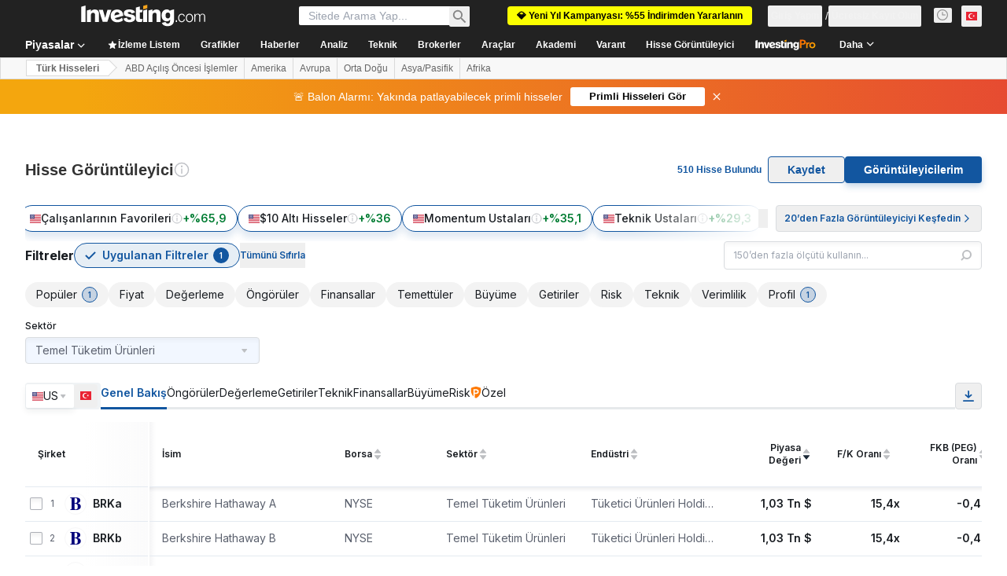

--- FILE ---
content_type: image/svg+xml
request_url: https://cdn.investing.com/entities-logos/410350.svg
body_size: -167
content:
<svg xmlns="http://www.w3.org/2000/svg" version="1.2" viewBox="0 0 1342 1563"><g fill-rule="evenodd"><path fill="#005127" d="M1341.1 1562.7h-226.4v-359.6H919.2v359.6H692.8V816.8c0-44.3-35.6-57.6-35.6-57.6v-30.9h262V1048h195.5V728.3h226.4z"/><path fill="#d8232a" d="M222.4 1038.9c-4.7 4.3-13.3 4.3-18-4.3q-6.5-6.8 0-13.3c4.7-18 119.8-377.7 119.8-377.7L4.6 412.9c-8.6-9-4.3-26.6 9-26.6h390.5S519.7 26.6 524 9c4.7-4.7 9-9 18-9 4.3 0 8.6 4.3 8.6 9 4.8 17.6 119.9 377.3 119.9 377.3h391c13.3 0 17.6 17.6 8.5 26.6L883.6 550.4H661.9l-66.6-213.1-66.6 213.1H306.6l182.2 133.2-66.6 213.1z"/></g></svg>

--- FILE ---
content_type: image/svg+xml
request_url: https://cdn.investing.com/entities-logos/1340740.svg
body_size: -426
content:
<svg xmlns="http://www.w3.org/2000/svg" version="1.2" viewBox="0 0 1502 1549"><path fill="#de1e34" d="M926.5 601.3V0h575.2v1548.1H926.5V780.5H575.1v767.6H0V0h575.1v601.3h351.4z"/></svg>

--- FILE ---
content_type: image/svg+xml
request_url: https://cdn.investing.com/entities-logos/343729.svg
body_size: 74587
content:
<svg xmlns="http://www.w3.org/2000/svg" xmlns:xlink="http://www.w3.org/1999/xlink" viewBox="0 0 90.808 129.427"><defs><clipPath id="a"><path d="M-667 847H667V-73H-667Z"/></clipPath><clipPath id="b"><path d="M-666 846H666V-72H-666Z"/></clipPath><clipPath id="c"><path d="M96.672 186.431h93.006V54.815H96.672Z"/></clipPath><clipPath id="d"><path d="M150.08 56.382a2.519 2.519 0 0 1-.478.416v.395l-.022.004c-.801.12-1.452.438-2.084.746-.421.204-.818.398-1.251.539-.372.116-.805.16-1.224.201-.549.055-1.065.108-1.448.312l-.006.004h-.034c-2.033 0-2.72 1.039-3.267 1.874l-.035.053-.012.001a8.172 8.172 0 0 1-1.246.085c-.857 0-1.889-.106-2.275-.342-.704.067-.985.294-1.281.536-.219.181-.446.366-.862.489v.389h-.501v.112l-.007.008c-.103.114-.103.114-.14.283l-.025.112h-.02c-1.477.041-3.493 1.241-3.825 1.916l-.01.021-.023-.01c-.859-.334-1.361-.918-1.838-1.54l-.053.002c-.532.007-1.034.014-1.513.014-2.699 0-4.397-.252-5.636-1.566-.244-.264-.375-.594-.507-.911-.126-.307-.256-.624-.483-.884-.667.11-.879.521-1.101.955-.166.323-.339.66-.727.849l-.094.01c-.301.037-.607.075-.901.115-.514.223-.98.59-1.43.946-.397.313-.807.638-1.243.854-.794.395-2.186.62-3.823.62-.968 0-1.952-.083-2.705-.228-.172.126-.423.189-.667.253-.241.063-.491.127-.66.252-.088.065-.115.177-.145.298-.033.133-.069.271-.195.348-.279.167-.57.199-.879.232-.252.026-.515.054-.794.158-.195.069-.382.204-.579.346-.239.174-.485.353-.768.429l-.029.002c-.77.041-1.54.081-2.302.123-.995.337-1.791.97-2.563 1.583-.206.164-.4.317-.598.466v.205c1.026-.456 2.225-.686 3.565-.686 2.57 0 5.039.841 6.274 1.341h1.679c1.425.278 2.844.955 3.524 1.684.307.325.468.788.62 1.236.17.491.347 1.001.72 1.332l.009.011-.003.015c-.12.478-.578 1.435-1.002 1.81.128.746.87 1.196 1.589 1.632.556.337 1.132.687 1.412 1.172l.003.006-.003 1.03c.074.179.146.347.213.505.678 1.61.882 2.097.125 4.018-.204.521.017.833.227 1.132.185.26.374.528.277.922-.304 1.243-.776 2.51-1.232 3.736-.203.548-.415 1.116-.61 1.68-.166 1.241-.331 2.48-.501 3.727-.042.109-.097.241-.161.393-.306.73-.817 1.952-.51 2.678.284.667.772 1.398 1.244 2.106.471.711.96 1.446 1.266 2.139.941 2.137 1.467 4.418 1.974 6.62.309 1.336.627 2.716 1.038 4.076l-.168 1.545c-.021.474.042 1.06.104 1.628.074.717.148 1.394.062 1.85-.067.378-.211.763-.361 1.168-.222.603-.451 1.223-.472 1.906l.234.169c.499.358.97.702 1.591.973l.016.008-.003.045a419.723 419.723 0 0 1-.172 3.443c.288 1.016.824 4.304.337 5.675-.197.562-.579 1.124-.947 1.667-.275.403-.538.789-.724 1.168a9.687 9.687 0 0 0-.406 1.036c-.297.85-.604 1.733-1.431 2.189.119.902.812 1.424 1.485 1.93.562.424 1.146.86 1.355 1.518.152.485-.041.995-.247 1.535-.247.643-.5 1.314-.258 2.075.098.293.416.792.721 1.276.429.674.832 1.311.786 1.566-.05.289-.255.55-.474.825-.359.453-.728.919-.528 1.607.168.588.466 1.168.753 1.728.207.402.421.815.584 1.228.376.962.591 2.043.798 3.093.164.821.316 1.592.541 2.318.523 1.687.668 3.507.808 5.273.162 2.067.317 4.018 1.029 5.792.189.474.615.928.989 1.328.291.311.569.604.684.859.293.648.122 1.139-.043 1.613-.153.434-.31.888-.122 1.48.095.304.271.574.441.835.142.22.291.445.387.69h.616c-.061-.196-.206-.353-.346-.505-.245-.268-.498-.546-.313-1.021.057-.147.151-.311.249-.485.309-.544.692-1.219.421-2.072-.124-.388-.357-.813-.581-1.218a7.667 7.667 0 0 1-.427-.849l.002-1.534c-.332-1.091-.402-2.033-.469-2.94a18.119 18.119 0 0 0-.201-1.834l.669-4.623c-.047-.254-.017-.582.015-.931.036-.407.075-.827-.014-1.134-.056-.197-.177-.404-.303-.621-.247-.426-.529-.908-.364-1.452.085-.285.23-.595.387-.93.178-.382.363-.78.45-1.128.077-.308-.05-.772-.168-1.223-.113-.425-.221-.823-.167-1.097.196-.522.39-1.041.583-1.567.142-.378.28-.758.42-1.132.061-.428-.217-.983-.441-1.429-.092-.183-.178-.352-.228-.494-.059-.559-.113-1.112-.169-1.665l-.072-.218c-.414-1.253-.804-2.436-.764-3.524.047-1.335.567-2.799.986-3.979.063-.182.128-.362.186-.533.357-1.028.567-2 .767-2.937.24-1.106.464-2.146.906-3.243.283-.701 1.285-3.476 1.005-4.227-.144-.38-.56-.655-.962-.921-.337-.222-.686-.453-.875-.746-.224-.276.348-4.387.663-4.788-.031-.899-.645-1.411-1.326-1.899l-.016-.009.005-.017c.105-.625.383-.979.651-1.32.119-.153.245-.313.353-.494.194-.321.265-.634.342-.967.07-.307.145-.629.327-.961.189-.35.443-.701.712-1.073.463-.644.943-1.31 1.125-2.007.204-.768-.382-1.389-.9-1.936-.245-.263-.48-.512-.602-.75-.556-1.106-1.022-2.244-1.47-3.343-.125-.305-.248-.606-.372-.905-.165-.403-.164-.771-.162-1.127.001-.363.003-.705-.17-1.061-.1-.21-.277-.453-.467-.708-.213-.286-.43-.581-.537-.839-.212-.517-.14-.901-.08-1.244.058-.31.103-.557-.083-.811l-.02-.025.053-.024c.091-.04.109-.051.127-.051.025 0 .031.02.033.026.009.021.072.031.129.033-.068-.326-.01-.69.05-1.075.083-.524.17-1.067-.038-1.593-.087-.211-.328-.367-.563-.517-.192-.123-.374-.239-.444-.378-.124-.251.275-3.135.504-3.63.226-.489.598-.997.961-1.492.325-.447.664-.909.878-1.341.124-.249.158-.535.191-.813.042-.349.085-.71.306-.986l.006-.127c.019-.453.046-1.017-.157-1.253a1.114 1.114 0 0 0-.47-.088c-.101 0-.206.008-.308.016a3.792 3.792 0 0 1-.302.015c-.168 0-.304-.023-.414-.071h-.376l.018-.038c.497-.999.364-2.091.225-3.249-.124-1.05-.256-2.138.11-3.182.309-.889 1.17-2.084 2.027-2.464.305-.041.614-.08.92-.119l.073-.006c.242-.108.36-.228.474-.343.185-.187.36-.366 1-.43-.11-.221-.17-.552-.23-.902-.085-.489-.173-.996-.415-1.245l-.008-.008v-.009c-.023-1.148.285-1.415.793-1.857.115-.099.242-.209.376-.34-.05-.172-.517-1.764-.822-2.032l-.009-.008v-.01c-.009-1.032.198-1.092.882-1.292.136-.042.292-.087.473-.148.876-.301 1.585-.444 2.226-.444.821 0 1.437.235 2.15.506.504.191 1.072.409 1.799.572.056-.209.091-.294.116-.35.028-.066.039-.087.042-.26l.001-.024.026-.002c.217-.009.285-.029.319-.037.014-.004.026-.008.039-.008.023 0 .047.008.117.033l.031.012c1.374.117 2.091 1.157 2.786 2.166.494.713 1.002 1.45 1.734 1.827l.017.009-.001.016c-.034.338-.076.446-.168.652l-.005.014-.82.122c.138.397.42.509.808.663.055.018.111.041.168.066l.018.007-.001.018c-.011.308-.057.746-.111 1.249-.138 1.294-.327 3.064.099 3.362l.013.007-.001.015c-.018.354-.058.544-.168.785l-.007.015h-.998l-.007.153c-.022.487-.048 1.093.172 1.345l.007.008v.009c.029.924.669 1.26 1.349 1.614.506.266 1.029.54 1.314 1.075.479.579-.084 2.133-.453 3.159-.089.242-.163.449-.206.594-.583 2.001.163 3.993.665 5.003.157.315-.022.425-.164.513-.127.076-.202.131-.169.257.385.305.364.88.345 1.484a9.339 9.339 0 0 0-.01.332c-.001.202-.08.595-.182 1.095-.226 1.134-.571 2.851-.157 3.393.16.207.439.422.738.647.382.289.773.586.938.899.409.798.13 1.985-.073 2.852a15.74 15.74 0 0 0-.092.386c-.109.504-.173 1.002-.242 1.525-.097.737-.196 1.498-.427 2.337-.11.392-.003.949.082 1.397.054.276.099.516.085.659a5.647 5.647 0 0 1-.142.684c-.128.532-.288 1.192-.193 1.496.091.288.361.467.626.642.23.154.448.3.547.522v1.152c.216.637.432 1.374.66 2.154.214.726.434 1.476.678 2.223.418 1.289-.28 2.502-.898 3.57-.249.435-.481.839-.608 1.2l-.168 2.983h-.333a961.483 961.483 0 0 1-.339 3.465c-.103.187-.349.384-.583.573-.239.194-.486.392-.587.581-.172.326-.157.664-.142.992.017.357.034.722-.192 1.069-.222.338-.403.825-.594 1.34-.269.727-.575 1.554-1.073 2.134-.034 1.577.815 2.512 1.498 3.259.059.063.114.125.168.185.182.211.272.485.358.747.126.382.244.743.631.927l.024.012-.01.022c-.705 1.488-.912 5.738-.499 7.187.099.348.159 1.491.166 1.659.067.02.133.037.199.052.094.026.189.052.286.074l.015.004.336.907c.344.869-.047 2.362-.333 3.112-.193.505.075.925.29 1.261.094.146.176.275.21.393.14.454-.173.911-.423 1.28-.109.16-.204.298-.246.415-.201.527.063 1.078.239 1.44.04.082.074.154.099.222l-.002 1.789c.133.28.501 1.813.505 1.94l.002.051c.013.591.013.591.484.83l.015.008-.001.017c-.051.869-.582 1.533-1.096 2.182a8.201 8.201 0 0 0-.58.793c-.106.167.37 1.802.503 2.031.145.249.446.489.738.718.251.197.489.385.601.564.216.35.208.5.204.618-.003.142-.007.243.458.669l.026.024-.029.017c-.008.004-.025.023-.037.09-.084.532.487 3.041.708 3.336.086.022.171.043.255.066l.234.061.021.005v4.025l-.014.007c-.161.083-.322.169-.484.249l-.002 1.799c-.111.297-.218.565-.323.828-.575 1.459-.958 2.42-.521 4.668h.622c.016-1.535.697-2.249 1.481-3.071.122-.127.242-.256.366-.391.3-.329.352-.703.407-1.097.043-.315.09-.637.26-.958.028-.059.181-.123.378-.204.049-.021.104-.043.123-.053l.081-1.782.084-1.819c.092-.291.09-.706.087-1.147-.005-.632-.008-1.284.25-1.693.049-.076.145-.094.24-.113.113-.021.216-.041.257-.138.135-.32.002-1.277-.095-1.975-.075-.539-.109-.803-.069-.859.317-.436.613-1.073.833-1.789l-.071-1.298-.094-1.801c.085-.205.25-.442.439-.718.442-.64.989-1.435.732-2.225-.256-.784-.941-1.628-1.494-2.311-.284-.353-.53-.658-.681-.915l-.164-1.661c-.03-.05-.216-.139-.366-.212-.171-.083-.275-.135-.301-.173-.099-.147.084-.739.296-1.43.187-.613.383-1.247.368-1.539-.039-.807.024-1.765.083-2.687.055-.817.105-1.588.084-2.206-.008-.281-.1-.647-.187-1.004-.109-.442-.213-.858-.145-1.061.095-.289.332-.485.575-.696.431-.358.876-.73.594-1.606-.311-.968-.556-1.954-.17-3.366.07-.245-.328-1.001-.332-1.007l-.003-.009.001-.009c.028-.175.125-.376.237-.614.246-.519.551-1.165.268-1.816a1.894 1.894 0 0 0-.387-.556c-.251-.272-.402-.438.044-1.133l-.168-.391.01-.01c.22-.267.995-1.496.509-2.279l-.495-.123-.058-.015.052-.031c.158-.101.084-.253-.059-.51-.16-.288-.355-.648-.116-1.029.231-.366.218-.75.203-1.158-.016-.364-.03-.746.127-1.153.185-.473.629-1.132.989-1.657l.352-.524.082-.711.085-.711c.141-.291.305-.493.477-.705.247-.304.503-.617.691-1.224.115-.364.1-.738.087-1.101-.018-.49-.038-.951.249-1.352.195-.27.348-.614.512-.984.192-.433.392-.881.664-1.204.267-.323.568-.59.857-.847.39-.349.758-.676.977-1.076l.337-2.197c.356-.571-1.573-6.141-2.173-7.178l-.004-.005.003-1.287c-.082-.252-.198-.527-.309-.794-.28-.677-.547-1.317-.36-1.672.569-1.088 1.401-4.153 1.007-5.324-.072-.217-.185-.362-.325-.43l-.016-.007v-.017c.026-.804.558-1.25 1.127-1.722.804-.667 1.633-1.358 1.047-3.162-.118-.362-.157-.78-.199-1.222-.053-.535-.106-1.089-.304-1.609a16.587 16.587 0 0 0-.32-.779c-.262-.609-.531-1.239-.684-2.057-.092-.491.186-1.221.482-1.995.372-.979.758-1.991.359-2.498-.081-.105-.206-.237-.35-.392-.451-.483-1.128-1.213-1.322-1.936-.116-.416.097-.865.319-1.339.306-.645.623-1.309.182-1.997-.132-.207-.765-2.304-.668-2.597.074-.232.33-.408.55-.564.111-.077.215-.148.289-.22.245-.243.26-.558.273-.888.014-.309.025-.627.228-.909.215-.308.582-.606.971-.923.49-.4.999-.814 1.196-1.25v-1.948l.068-.026c.2-.078.405-.16.613-.236.117-.133.248-.313.385-.505.334-.467.707-.995 1.122-1.175.251-.109.556-.152.851-.194.285-.043.58-.085.823-.186.172-.074.271-.171.375-.273.139-.137.285-.278.608-.368-.161-.898-1.039-.98-1.891-1.056-.408-.037-.792-.071-1.095-.187-.384-.048-.456-.118-.567-.225-.081-.075-.18-.17-.44-.29l-.015-.007v-.016c-.005-.784.202-1.227.67-1.436-.077-.908-.89-1.175-1.75-1.457-.375-.123-.758-.251-1.084-.437l-1.833-1.667a11.702 11.702 0 0 0-1.744-.594c-1.121-.307-1.741-.477-2.282-2.236-1.038.002-1.214.19-1.483.474m26.583 4.024c-.841.747-1.636 1.452-3.654 1.549-.118.786-.965 2.687-1.507 3.212-.178.174-.456.264-.724.353-.302.096-.612.197-.78.418l-.016.02-.021-.017c-.107-.084-.217-.17-.326-.251-.991.042-1.462.424-1.96.825-.331.271-.678.554-1.199.717-.2.063-.424.091-.707.091-.212 0-.428-.017-.635-.033-.197-.015-.387-.03-.565-.03-.258 0-.45.032-.609.101-.869.08-1.449.789-2.066 1.539-.541.658-1.102 1.339-1.897 1.663.289.216.687.313 1.288.313.328 0 .674-.028 1.041-.057.372-.031.755-.062 1.127-.062.474 0 .86.053 1.184.16.338.114.562.377.783.631.13.151.254.291.385.396.063.019 1.512.44 1.837.645.972-.007 2.266-.428 2.651-.767l.014-.014.016.012c.92.603 2.64 1.237 3.842 1.413l.021.003v.509h.497l-.001.027c-.053 1.133.303 1.265 1.159 1.588l.185.072-.003.021c-.075.35-.263.586-.443.811-.177.219-.345.428-.395.73-.031.187.026.483.091.796.094.462.198.987.075 1.395-.171.571-.273 1.348-.329 1.765l-.004.033c-.044.326.118.827.275 1.311.106.332.207.643.228.871.022.246-.799 2.454-1.003 2.713.082.802.529 1.295 1.485 1.64l.027.008-.009.027c-.435 1.035-2.62 3.652-3.676 4.254.099.633.576 1.099 1.039 1.55.39.379.789.768.967 1.256.274.753-.069 1.494-.32 2.037a4.099 4.099 0 0 0-.182.416l.167 2.197c-.055.144-.212.293-.369.434-.132.126-.261.241-.299.343-.214.507.16 1.251.434 1.794.101.199.187.371.235.51l-.004 1.406c.119.251.402.521.669.779.265.253.54.516.667.766.201.393.323.764.431 1.089.233.711.416 1.269 1.232 1.728l.016.008-.002.017c-.061.957-.851 4.741-1.17 5.156.015.162.05.292.074.292 0 0 .015-.001.05-.064l.252-.189-.041.092c-.888 1.989-.175 3.301.579 4.688.273.51.559 1.037.76 1.606l.078 1.718.085 1.882c.023.064.184.209.301.311.119.108.185.168.198.2.268.567-.062.98-.301 1.282a1.645 1.645 0 0 0-.195.273v1.809c-.391 1.321-.518 3.913.161 5.131l.036.06-.066-.024-.166-.063c-.043-.019-.087-.035-.13-.051.053 1.008.034 1.591-.34 2.794v3.089l-.004.007a477.96 477.96 0 0 1-1.666 2.701c-.22.648.125 1.323.492 2.032.492.961.999 1.951.18 2.988.066 2.247.004 3.661-2.007 4.385.004 1.938.468 2.923.965 3.962.239.503.487 1.023.703 1.678.265.791-.045 1.787-.249 2.448l-.084.266v1.29a11.283 11.283 0 0 0-.503 3.47c.009.272.21.573.425.892.081.125.167.251.243.38l.005.009-.004.013c-.175.484-.027 1.255.132 2.068.146.75.296 1.523.207 2.143h.293c.134-.207.3-.424.476-.649.257-.339.525-.69.68-.998-.295-.892-.735-2.803-.331-3.737.211-.501.558-1.061.89-1.603.284-.462.579-.935.782-1.36.283-.591.472-1.128.66-1.644.237-.658.463-1.279.847-1.966.149-.269.373-.548.609-.848.497-.629 1.056-1.343 1.056-2.096 0-.335-.263-1.171-.435-1.726l-.063-.203c-.136-.435-.087-.986-.042-1.519.051-.584.098-1.134-.119-1.426l-.006-.008v-.46s-.016-.72-.156-.819l-.029-.021s.104-.071.152-.094c.153-.084-.006-.482-.118-.523l-.012-.004-.003-.014c-.039-.173.12-.819.168-.919.054-.106.158-.262.279-.442.339-.497.852-1.25.717-1.727-.037-.138-.041-.451-.047-.847-.014-.744-.031-1.757-.282-2.24-.073-.137-.242-.289-.405-.437-.168-.15-.345-.307-.427-.46l-.006-.01.005-.013c.067-.149.135-.197.176-.228.038-.027.041-.031-.011-.137-.04-.122-.041-.187-.042-.221v-.011l-.02.001-.059.001c-.056 0-.118-.004-.19-.012l-.034-.004.014-.031c.101-.237.096-.498.094-.772-.007-.38-.013-.771.242-1.161.112-.18.249-.378.395-.59.886-1.268 2.222-3.181 1.441-5.313-.137-.367-.451-.71-.753-1.037-.244-.267-.475-.519-.587-.761l-.004-.009.031-.126c.101-.386.201-.773.3-1.159-.059-.101-.163-.181-.274-.266-.263-.211-.559-.449-.388-1.033.449-1.525 1.126-2.906 1.778-4.239.568-1.162 1.151-2.358 1.564-3.61.136-.408-.061-.724-.253-1.028-.165-.259-.319-.502-.25-.776.021-.087.16-.238.294-.388.094-.102.191-.211.21-.258.751-1.878-.873-4.015-2.054-5.574-.401-.524-.745-.98-.954-1.353-1.242-2.255-.115-5.451.665-6.835-.172-.523.182-2.004.672-2.455-.114-.996-1.333-1.56-2.222-1.975l-.122-.057.002-.021c.053-.583.287-.92.515-1.246.126-.181.244-.354.321-.559l-.333-2.695v-.13l.005-.036.034.015c.098.036.195.073.294.113-.008-.691-.17-1.314-.316-1.865-.161-.611-.301-1.138-.183-1.581.144-.543.552-1.061.953-1.563.282-.351.547-.683.718-1.017l.109-.205c.236-.433.525-.97.393-1.448a.65.65 0 0 0-.044-.101c-.089-.196-.255-.561-.12-.822.092-.177.197-.328.297-.475.26-.376.482-.701.373-1.307l-.004-.011.007-.01c.164-.212.31-.362.426-.48.325-.334.402-.412.066-.903l-.011-.02.018-.015c.21-.197.266-.356.167-.481l-.009-.01.004-.012c.213-.716 1.315-1.595 1.999-1.939l-.114-1.418-.048-.636c.315-.908 1.503-2.697 2.186-3.616a.15.15 0 0 0 .056-.132c-.017-.447-1.331-1.498-1.73-1.756l-.013-.01.004-.018c.074-.334.303-.647.527-.949.247-.342.482-.661.473-.975-.007-.513-.184-.996-.37-1.508-.107-.295-.217-.598-.294-.908-.02.002-.043.002-.064.002-.275 0-.662-.141-1.067-.29-.23-.083-.467-.169-.69-.233l-.022-.006.001-.021c.09-.648.247-1.44.672-1.809-.015-1.161-.215-1.193-.61-1.257-.236-.041-.531-.088-.888-.384-.223-.187-.472-.553-.733-.943-.37-.542-.753-1.104-1.1-1.24-.624-.25-1.277-.269-1.908-.289-1.291-.039-2.404-.072-2.783-2.011-.537.306-.938.663-1.321 1.006m4.619 79.045v-.001z"/></clipPath><clipPath id="e"><path d="M96.672 186.431h93.006V54.815H96.672Z"/></clipPath><clipPath id="f"><path d="M150.08 56.382a2.45 2.45 0 0 1-.478.416v.395l-.022.004c-.801.119-1.452.439-2.083.746-.422.204-.82.399-1.252.537-.372.118-.805.162-1.223.204-.55.054-1.066.107-1.449.311l-.006.004h-.034c-2.033 0-2.719 1.039-3.267 1.874l-.035.053-.012.001a8.172 8.172 0 0 1-1.246.085c-.857 0-1.89-.106-2.276-.342-.703.068-.983.294-1.278.536-.22.181-.448.367-.863.489v.389h-.502v.111l-.007.008c-.103.115-.103.115-.141.284l-.024.112h-.02c-1.477.041-3.493 1.242-3.825 1.917l-.009.02-.024-.01c-.859-.333-1.361-.918-1.839-1.539l-.052.001c-.532.007-1.035.014-1.514.014-2.698 0-4.396-.252-5.635-1.566-.244-.264-.378-.592-.507-.911-.125-.307-.254-.625-.483-.884-.667.11-.877.52-1.101.955-.166.323-.339.66-.727.849l-.094.011c-.301.036-.607.074-.901.114-.514.223-.98.59-1.43.947-.396.312-.806.637-1.244.854-.793.394-2.185.619-3.822.619-.968 0-1.951-.083-2.704-.228-.175.125-.424.189-.668.252-.241.064-.492.128-.66.253-.089.065-.115.178-.145.298-.033.133-.068.271-.194.348-.28.167-.572.198-.88.232-.253.027-.514.054-.793.158-.196.069-.383.204-.581.348-.238.171-.484.351-.767.427l-.029.002c-.77.041-1.539.081-2.303.123-.993.338-1.791.97-2.562 1.584-.206.163-.4.317-.598.465v.205c1.026-.456 2.225-.686 3.565-.686 2.57 0 5.039.841 6.274 1.341l1.68.001c1.424.277 2.843.954 3.523 1.684.307.324.467.786.621 1.235.17.492.346 1.001.718 1.332l.01.01-.003.016c-.12.477-.577 1.437-1.003 1.81.129.746.871 1.196 1.589 1.631.557.34 1.133.688 1.413 1.174l.004.005-.003 1.03c.073.179.144.347.211.505.679 1.611.884 2.097.126 4.018-.203.521.016.834.228 1.132.183.261.373.529.277.922-.305 1.244-.777 2.51-1.232 3.737-.204.547-.416 1.115-.61 1.68-.166 1.24-.333 2.48-.502 3.726-.042.109-.097.241-.161.393-.306.73-.817 1.953-.51 2.679.283.667.772 1.398 1.244 2.105.47.712.96 1.446 1.266 2.14.941 2.136 1.467 4.416 1.974 6.619.309 1.337.628 2.716 1.037 4.076l-.167 1.546c-.02.473.042 1.059.103 1.627.074.718.149 1.395.063 1.851-.067.377-.211.762-.361 1.167-.223.603-.451 1.225-.474 1.907l.235.167c.5.359.97.702 1.591.975l.017.007-.003.046a469.243 469.243 0 0 1-.171 3.442c.287 1.016.823 4.304.337 5.675-.199.563-.579 1.124-.947 1.669-.276.402-.539.786-.724 1.167a9.609 9.609 0 0 0-.407 1.036c-.297.849-.605 1.732-1.431 2.189.119.902.812 1.424 1.485 1.929.562.424 1.146.861 1.355 1.521.152.483-.04.992-.248 1.533-.246.643-.498 1.314-.257 2.075.098.293.416.791.721 1.275.43.675.832 1.311.786 1.567-.05.289-.255.549-.474.824-.359.453-.727.92-.528 1.609.168.587.467 1.167.753 1.726.207.403.421.815.584 1.229.377.961.591 2.043.798 3.092.163.821.316 1.594.54 2.319.524 1.687.668 3.506.809 5.274.163 2.066.317 4.016 1.028 5.791.19.474.616.928.989 1.329.294.309.57.604.687.858.291.647.122 1.139-.045 1.613-.154.434-.309.887-.122 1.481.094.303.271.572.441.833.142.221.29.446.387.69h.617c-.062-.196-.206-.353-.346-.503-.246-.27-.499-.547-.313-1.022.058-.148.15-.312.25-.485.307-.546.69-1.219.419-2.072-.124-.389-.358-.813-.581-1.219a8.024 8.024 0 0 1-.427-.848l.002-1.534c-.332-1.092-.402-2.033-.469-2.94a17.562 17.562 0 0 0-.201-1.834c.225-1.55.447-3.09.668-4.624-.045-.254-.015-.582.017-.93.035-.406.074-.827-.015-1.135-.056-.195-.176-.402-.303-.62-.247-.426-.529-.909-.365-1.453.086-.284.232-.595.389-.93.178-.382.363-.779.449-1.127.076-.308-.05-.772-.168-1.223-.114-.425-.221-.823-.167-1.097.195-.522.39-1.041.583-1.568.143-.377.279-.756.42-1.132.062-.428-.217-.982-.44-1.429a4.708 4.708 0 0 1-.229-.493c-.058-.559-.113-1.112-.169-1.665l-.072-.219c-.413-1.252-.804-2.434-.764-3.523.048-1.335.568-2.8.986-3.979.063-.184.128-.363.187-.533.356-1.028.566-2.001.766-2.937.239-1.107.464-2.147.906-3.243.283-.702 1.285-3.477 1.005-4.228-.144-.378-.56-.656-.961-.92-.338-.222-.687-.454-.876-.747-.224-.276.348-4.388.663-4.786-.03-.901-.645-1.413-1.326-1.9l-.015-.01.004-.016c.105-.626.382-.98.65-1.32.122-.153.246-.314.354-.495.194-.32.266-.633.341-.966.071-.307.146-.63.327-.962.191-.349.444-.701.713-1.073.463-.643.943-1.31 1.126-2.006.202-.767-.384-1.388-.9-1.937-.246-.262-.481-.512-.602-.749-.556-1.107-1.023-2.245-1.471-3.343-.123-.307-.248-.607-.372-.906-.165-.402-.164-.77-.162-1.127 0-.363.004-.704-.169-1.061-.1-.21-.279-.452-.469-.706-.212-.288-.43-.583-.536-.842-.212-.515-.14-.9-.08-1.243.059-.31.103-.557-.084-.811l-.019-.025.052-.024c.091-.04.111-.05.128-.05.025 0 .031.019.034.026.009.021.071.03.128.032-.068-.326-.01-.688.051-1.075.082-.524.169-1.067-.04-1.593-.086-.211-.327-.367-.562-.516-.192-.124-.374-.24-.444-.379-.124-.25.275-3.134.504-3.63.226-.489.598-.997.961-1.492.325-.446.664-.908.877-1.341.124-.248.159-.535.193-.814.041-.348.084-.708.304-.985l.006-.126c.021-.455.047-1.018-.156-1.254a1.116 1.116 0 0 0-.471-.087c-.1 0-.204.007-.307.015a3.768 3.768 0 0 1-.302.016c-.167 0-.304-.024-.414-.072h-.377l.018-.038c.498-.998.366-2.091.227-3.247-.125-1.052-.258-2.141.108-3.183.312-.89 1.171-2.085 2.028-2.464.305-.042.614-.081.92-.118l.073-.008c.242-.106.36-.228.475-.344.186-.186.359-.364.999-.429-.11-.221-.17-.551-.229-.902-.087-.489-.174-.994-.416-1.245l-.008-.008v-.009c-.024-1.148.285-1.415.794-1.856.114-.1.241-.21.374-.342-.049-.171-.516-1.763-.822-2.03l-.009-.008v-.012c-.009-1.031.199-1.091.882-1.291.138-.041.293-.087.474-.149.876-.3 1.585-.442 2.225-.442.822 0 1.439.234 2.152.505.503.191 1.071.409 1.799.572.055-.209.091-.294.116-.35.028-.066.037-.087.041-.261l.002-.024.025-.002c.217-.008.285-.027.319-.036.014-.004.026-.008.039-.008.023 0 .048.009.117.034l.032.01c1.373.118 2.09 1.16 2.785 2.167.493.713 1.003 1.45 1.735 1.828l.017.008-.002.016c-.034.338-.075.445-.168.653l-.006.013-.82.121c.139.398.421.511.81.664.054.02.11.041.167.065l.018.008-.001.018c-.011.308-.056.746-.111 1.251-.138 1.292-.326 3.062.1 3.36l.012.007-.001.015c-.018.354-.059.544-.168.785l-.007.015h-.998c-.002.048-.003.099-.007.154-.022.486-.049 1.093.173 1.345l.006.007v.009c.029.924.67 1.261 1.35 1.614.505.267 1.03.54 1.314 1.075.479.579-.085 2.133-.454 3.159-.089.242-.163.45-.206.595-.583 2.001.162 3.992.665 5.002.158.315-.022.425-.163.513-.127.077-.203.131-.17.256.386.306.365.881.345 1.486-.004.11-.01.222-.01.332-.002.201-.08.594-.18 1.095-.227 1.133-.573 2.849-.159 3.392.16.207.439.421.738.649.383.288.775.586.939.897.408.798.13 1.986-.074 2.852-.034.137-.063.265-.092.385-.109.505-.172 1.004-.241 1.527-.098.736-.196 1.498-.428 2.336-.109.393-.002.95.082 1.397.054.276.098.517.085.661a5.756 5.756 0 0 1-.141.683c-.129.532-.289 1.191-.195 1.496.092.287.363.467.627.642.23.154.448.3.548.522v1.151c.216.637.432 1.375.66 2.154.214.726.433 1.476.677 2.223.419 1.289-.28 2.502-.898 3.57-.249.436-.48.84-.608 1.201l-.169 2.982h-.331a662.43 662.43 0 0 1-.173 1.764l-.166 1.701c-.104.188-.349.384-.584.574-.239.193-.485.39-.586.58-.173.326-.158.664-.143.993.018.356.035.724-.192 1.068-.222.339-.402.826-.593 1.34-.27.728-.576 1.556-1.074 2.134-.034 1.577.815 2.512 1.498 3.26.059.062.114.123.168.184.182.211.272.485.358.748.125.381.244.743.631.926l.023.012-.009.024c-.705 1.486-.912 5.737-.498 7.186.098.347.158 1.491.165 1.66l.199.051c.094.025.189.05.287.074l.014.003.336.907c.343.869-.047 2.364-.332 3.113-.194.505.074.924.289 1.261.095.146.178.275.21.392.14.455-.173.912-.423 1.28-.109.16-.203.3-.247.417-.2.525.066 1.076.24 1.44.04.08.075.152.099.221l-.003 1.788c.134.28.502 1.813.506 1.94l.002.052c.013.59.013.59.484.829l.015.008-.001.018c-.051.868-.582 1.533-1.096 2.182a8.08 8.08 0 0 0-.58.793c-.106.167.37 1.801.503 2.03.146.249.446.489.739.718.25.198.488.385.6.565.216.35.21.499.204.619-.003.14-.006.242.458.667l.026.025-.029.019c-.008.004-.025.021-.036.088-.085.532.486 3.044.707 3.335.087.023.171.043.256.068.08.019.156.039.235.06l.019.004v4.026l-.014.007c-.16.084-.322.169-.484.25l-.002 1.797a40.44 40.44 0 0 1-.323.83c-.575 1.457-.958 2.42-.52 4.67h.621c.016-1.537.696-2.254 1.482-3.074l.365-.39c.3-.331.353-.705.407-1.099.043-.315.09-.636.26-.956.028-.059.182-.125.377-.204l.125-.053.081-1.782.083-1.82c.092-.293.09-.706.087-1.148-.006-.63-.008-1.282.25-1.692.049-.074.145-.095.241-.112.112-.023.216-.042.257-.138.135-.322.001-1.278-.095-1.976-.076-.539-.11-.803-.07-.861.318-.433.614-1.072.833-1.787l-.07-1.299-.094-1.8c.085-.206.249-.442.438-.718.442-.64.989-1.434.732-2.226-.256-.782-.941-1.627-1.493-2.31-.285-.354-.531-.659-.682-.915l-.163-1.661c-.031-.05-.217-.139-.368-.213-.17-.082-.274-.133-.3-.174-.099-.146.083-.738.297-1.429.186-.612.382-1.246.367-1.537-.038-.807.024-1.767.084-2.689.054-.817.104-1.588.083-2.204-.008-.282-.1-.648-.187-1.005-.11-.442-.213-.859-.145-1.061.095-.291.332-.486.576-.696.43-.358.875-.729.593-1.606-.309-.969-.556-1.954-.171-3.366.071-.245-.327-1.001-.331-1.008l-.004-.009.002-.007c.028-.175.125-.376.238-.616.245-.519.551-1.165.267-1.816a1.816 1.816 0 0 0-.387-.555c-.252-.272-.402-.44.044-1.134l-.167-.391.01-.01c.219-.265.994-1.496.508-2.279-.167-.04-.33-.081-.495-.123l-.057-.014.052-.032c.157-.101.083-.252-.06-.509-.16-.288-.355-.649-.115-1.029.231-.365.218-.75.202-1.158-.014-.366-.031-.746.127-1.153.184-.473.631-1.132.989-1.658.133-.195.257-.381.352-.524l.083-.711.084-.71c.141-.292.305-.493.477-.706.248-.305.505-.617.691-1.223.116-.365.1-.738.087-1.101-.018-.49-.037-.952.249-1.353.194-.27.348-.615.512-.984.194-.433.393-.88.665-1.202.267-.325.566-.59.857-.848.389-.35.757-.677.977-1.074l.336-2.2c.356-.57-1.573-6.141-2.172-7.176l-.005-.006.003-1.288c-.081-.252-.197-.527-.308-.794-.281-.676-.548-1.317-.361-1.672.569-1.088 1.401-4.152 1.007-5.324-.072-.216-.184-.361-.325-.43l-.016-.007v-.016c.026-.805.558-1.251 1.127-1.723.805-.667 1.633-1.358 1.047-3.16-.117-.364-.156-.782-.198-1.224-.054-.533-.108-1.088-.306-1.61-.097-.264-.205-.513-.319-.778-.262-.609-.531-1.238-.683-2.057-.093-.491.185-1.22.481-1.995.372-.978.758-1.992.359-2.498-.081-.106-.206-.237-.351-.392-.449-.483-1.127-1.213-1.322-1.935-.116-.417.099-.866.32-1.34.306-.645.624-1.309.183-1.997-.134-.207-.765-2.304-.669-2.597.074-.233.33-.408.55-.564.111-.076.215-.147.289-.219.245-.244.262-.559.273-.89.014-.307.026-.626.228-.908.216-.308.582-.605.971-.922.49-.401.999-.816 1.196-1.251v-1.948l.069-.026c.198-.078.405-.16.613-.236.116-.134.247-.313.385-.505.333-.467.707-.994 1.121-1.174.251-.11.557-.151.852-.194.285-.045.578-.086.824-.187.17-.074.269-.171.372-.272.14-.137.287-.279.609-.369-.16-.899-1.039-.979-1.891-1.054-.409-.038-.791-.073-1.095-.189-.384-.047-.456-.118-.566-.225-.081-.075-.181-.17-.44-.29l-.015-.007v-.016c-.005-.784.201-1.227.67-1.435-.077-.909-.89-1.176-1.752-1.458-.373-.123-.757-.25-1.082-.438l-1.834-1.666c-.7-.307-1.281-.467-1.745-.593-1.118-.307-1.74-.478-2.28-2.237-1.039.002-1.215.19-1.484.474m26.583 4.023c-.842.748-1.636 1.453-3.653 1.55-.119.786-.966 2.687-1.508 3.212-.178.174-.455.265-.723.353-.301.096-.613.198-.781.418l-.016.021-.021-.017a13.395 13.395 0 0 0-.325-.252c-.992.042-1.462.424-1.961.825-.331.271-.678.554-1.198.718a2.32 2.32 0 0 1-.708.091 7.82 7.82 0 0 1-.634-.034c-.197-.015-.387-.03-.565-.03-.26 0-.45.032-.609.101-.87.081-1.45.789-2.066 1.539-.542.657-1.103 1.339-1.898 1.664.289.216.688.312 1.288.312.328 0 .674-.027 1.041-.057.373-.03.755-.061 1.127-.061.475 0 .861.052 1.183.159.34.114.563.377.784.631.131.15.254.291.385.397.062.018 1.512.439 1.836.644.972-.007 2.267-.428 2.652-.767l.015-.015.016.013c.919.603 2.639 1.237 3.841 1.413l.022.004v.508h.497l-.001.027c-.053 1.134.301 1.266 1.158 1.59l.185.07-.003.021c-.075.351-.263.586-.443.81-.177.22-.346.43-.394.731-.032.188.026.483.09.797.094.461.198.986.075 1.394-.171.572-.273 1.348-.329 1.765l-.004.033c-.044.326.118.827.276 1.311.106.331.206.644.228.871.021.246-.801 2.455-1.004 2.714.082.802.53 1.294 1.486 1.639l.026.008-.008.027c-.436 1.036-2.621 3.652-3.676 4.254.098.634.576 1.099 1.039 1.55.389.379.787.769.967 1.255.273.754-.07 1.495-.322 2.038-.076.164-.143.306-.18.416l.166 2.197c-.054.146-.213.293-.367.435-.133.125-.262.24-.301.341-.213.508.162 1.253.436 1.796.099.199.185.371.233.509l-.005 1.406c.12.251.403.521.671.779.264.254.539.515.666.766.201.393.323.764.432 1.089.232.711.416 1.27 1.231 1.728l.015.01-.001.015c-.06.957-.85 4.742-1.17 5.156.015.162.052.292.074.292 0 0 .015 0 .051-.063l.252-.189-.043.091c-.886 1.99-.172 3.302.581 4.689.272.51.559 1.037.759 1.606l.08 1.717.085 1.883c.021.063.183.209.299.31.119.108.186.168.198.2.268.567-.06.981-.302 1.283a1.71 1.71 0 0 0-.194.273v1.808c-.391 1.321-.518 3.913.162 5.131l.036.061-.067-.025a5.654 5.654 0 0 1-.166-.064 11.173 11.173 0 0 0-.129-.05c.053 1.008.033 1.591-.34 2.795v3.089l-.004.007c-.555.905-1.113 1.81-1.666 2.699-.221.65.124 1.324.491 2.033.494.963.999 1.951.182 2.989.065 2.246.002 3.66-2.008 4.384.003 1.938.468 2.924.966 3.962.237.505.485 1.024.701 1.678.265.792-.044 1.788-.248 2.45l-.084.263v1.292a11.314 11.314 0 0 0-.504 3.47c.009.271.21.573.425.891.082.124.167.252.243.38l.006.01-.004.013c-.176.484-.027 1.253.132 2.067.145.75.297 1.524.206 2.144h.294c.134-.206.3-.424.476-.649.256-.34.525-.69.679-.998-.295-.893-.735-2.803-.332-3.737.213-.501.56-1.06.891-1.604.284-.461.579-.934.782-1.36.283-.59.472-1.127.66-1.644.237-.656.463-1.278.848-1.966.148-.268.373-.547.608-.848.498-.628 1.057-1.342 1.057-2.094 0-.336-.264-1.173-.436-1.729l-.063-.201c-.135-.435-.087-.987-.043-1.519.052-.584.099-1.135-.119-1.426l-.006-.008v-.46s-.013-.72-.154-.82l-.029-.021s.104-.069.151-.093c.154-.085-.005-.483-.117-.522l-.012-.006-.004-.012c-.039-.174.121-.818.171-.92.051-.107.155-.262.277-.442.337-.497.853-1.249.717-1.727-.038-.138-.041-.451-.049-.847-.012-.743-.03-1.758-.28-2.24-.072-.139-.243-.289-.405-.437-.168-.151-.346-.308-.427-.46l-.006-.011.004-.012a.496.496 0 0 1 .177-.229c.037-.027.041-.03-.012-.137a.679.679 0 0 1-.041-.221l-.001-.011v.001h-.02c-.016.002-.035.002-.059.002a1.68 1.68 0 0 1-.189-.012l-.036-.004.016-.032c.1-.237.095-.496.092-.772-.006-.38-.01-.77.242-1.162.114-.178.251-.377.396-.588.886-1.267 2.223-3.18 1.44-5.314-.136-.366-.45-.71-.751-1.037-.246-.268-.476-.519-.589-.761l-.002-.008.032-.126c.099-.387.199-.773.301-1.16a1.125 1.125 0 0 0-.275-.265c-.264-.21-.561-.45-.39-1.034.45-1.525 1.127-2.906 1.778-4.239.569-1.161 1.151-2.358 1.564-3.611.136-.407-.061-.723-.253-1.026-.163-.259-.319-.502-.25-.777.022-.087.161-.238.294-.386.094-.104.192-.213.212-.259.75-1.879-.874-4.016-2.057-5.575-.399-.524-.744-.979-.953-1.351-1.241-2.257-.113-5.453.666-6.837-.173-.522.181-2.004.672-2.454-.115-.997-1.334-1.56-2.222-1.976l-.122-.057.001-.021c.053-.583.288-.92.516-1.243.126-.184.243-.356.321-.561l-.335-2.695v-.13l.006-.036.035.014c.097.036.194.073.294.113-.008-.691-.171-1.314-.318-1.865-.16-.611-.3-1.138-.182-1.581.146-.542.553-1.062.953-1.563.282-.351.548-.683.718-1.017.036-.066.073-.133.109-.204.236-.433.526-.971.394-1.449a.554.554 0 0 0-.045-.1c-.087-.197-.256-.563-.119-.822.092-.177.196-.328.297-.476.26-.376.482-.701.372-1.308l-.002-.01.005-.008c.164-.214.31-.363.426-.482.325-.334.402-.412.067-.903l-.01-.02.015-.016c.212-.196.267-.354.168-.48l-.009-.009.005-.013c.213-.715 1.314-1.595 2-1.938l-.116-1.418-.048-.636c.316-.908 1.505-2.698 2.186-3.617.039-.031.058-.073.057-.132-.018-.447-1.332-1.497-1.731-1.756l-.013-.01.004-.018c.074-.333.303-.648.527-.948.248-.342.482-.663.475-.976-.009-.514-.186-.996-.371-1.508a8.361 8.361 0 0 1-.293-.908c-.021.002-.045.002-.065.002-.273 0-.663-.14-1.068-.289-.23-.084-.465-.17-.69-.234l-.022-.006.004-.021c.087-.648.244-1.44.671-1.808-.016-1.161-.217-1.194-.611-1.258-.236-.04-.532-.087-.888-.384-.222-.186-.473-.553-.734-.943-.369-.542-.754-1.103-1.099-1.24-.626-.25-1.276-.269-1.909-.287-1.291-.04-2.404-.073-2.782-2.013-.537.307-.939.662-1.322 1.005"/></clipPath></defs><g clip-path="url(#a)" transform="translate(-97.771 -55.907)"><g clip-path="url(#b)"><path fill="#f1eb45" d="M188.579 74.005c-.017-.448-1.331-1.498-1.73-1.756l-.013-.01.005-.019c.073-.333.303-.647.527-.948.246-.342.48-.662.472-.975-.007-.514-.184-.997-.37-1.508a8.505 8.505 0 0 1-.292-.908l-.066.002c-.272 0-.662-.14-1.066-.29-.231-.083-.466-.17-.691-.233l-.021-.006.003-.02c.088-.65.244-1.442.67-1.81-.015-1.16-.216-1.193-.61-1.257-.237-.04-.531-.088-.89-.384-.22-.187-.47-.553-.732-.943-.37-.543-.753-1.104-1.1-1.24-.624-.25-1.276-.269-1.908-.289-1.29-.039-2.404-.072-2.783-2.012-.536.308-.938.664-1.321 1.006-.841.748-1.636 1.453-3.653 1.55-.12.785-.966 2.686-1.508 3.212-.178.174-.455.264-.722.352-.304.097-.614.2-.782.42l-.016.02-.021-.018a13.395 13.395 0 0 0-.325-.252c-.992.042-1.461.425-1.96.826-.332.271-.68.553-1.2.717a2.353 2.353 0 0 1-.706.091c-.212 0-.428-.017-.636-.033-.195-.015-.386-.03-.564-.03-.258 0-.45.032-.61.102-.87.08-1.448.787-2.065 1.538-.542.657-1.103 1.34-1.896 1.662.288.216.686.314 1.286.314.328 0 .675-.028 1.04-.057.374-.03.757-.062 1.128-.062.474 0 .86.053 1.184.16.339.113.562.377.783.63.13.152.254.292.385.397.063.02 1.513.44 1.837.644.972-.006 2.266-.427 2.65-.767l.015-.014.017.013c.919.603 2.639 1.237 3.842 1.412l.02.004v.51h.498l-.001.026c-.053 1.133.302 1.265 1.158 1.588l.185.071-.003.022c-.074.35-.263.586-.442.81-.178.22-.346.43-.395.731-.032.187.026.482.09.796.094.462.198.987.075 1.394-.171.572-.272 1.348-.33 1.766l-.001.033c-.046.326.117.827.274 1.311.105.331.206.643.229.871.02.246-.801 2.454-1.004 2.714.082.802.528 1.293 1.485 1.64l.026.007-.008.025c-.436 1.037-2.621 3.653-3.676 4.256.098.633.577 1.1 1.038 1.55.39.378.789.768.967 1.256.275.752-.068 1.494-.32 2.035a4.526 4.526 0 0 0-.181.418l.166 2.196c-.055.145-.212.294-.366.434-.135.126-.263.242-.302.343-.212.507.162 1.252.436 1.795.099.2.185.371.233.51l-.004 1.405c.12.251.402.522.67.78.264.253.54.516.666.766.2.392.324.763.432 1.09.232.71.416 1.268 1.232 1.727l.015.007-.002.017c-.06.958-.85 4.742-1.17 5.156.015.163.05.293.075.293 0 0 .015 0 .05-.064l.25-.189-.04.092c-.887 1.99-.175 3.3.579 4.688.273.51.56 1.037.76 1.606l.079 1.718.086 1.882c.02.063.183.21.299.311.119.107.186.167.198.2.269.567-.062.98-.301 1.282a1.628 1.628 0 0 0-.194.273l-.001 1.808c-.39 1.321-.517 3.914.163 5.131l.035.061-.067-.024c-.055-.02-.111-.044-.166-.063a3.045 3.045 0 0 0-.128-.05c.05 1.006.033 1.59-.341 2.793v3.09l-.003.006c-.556.905-1.114 1.81-1.667 2.701-.221.648.124 1.322.49 2.032.493.961 1 1.95.18 2.99.068 2.245.005 3.66-2.005 4.383.003 1.938.468 2.923.966 3.962.237.503.485 1.023.7 1.677.266.792-.044 1.788-.247 2.45a11.4 11.4 0 0 0-.083.264l-.001 1.291a11.252 11.252 0 0 0-.502 3.47c.007.272.208.572.423.891.08.125.167.251.243.38l.005.01-.003.013c-.176.483-.028 1.253.13 2.067.148.75.299 1.523.208 2.143h.294c.134-.206.3-.423.476-.648.256-.342.525-.69.679-.998-.294-.892-.735-2.804-.33-3.739.21-.5.558-1.06.89-1.602.284-.46.578-.934.78-1.36.284-.59.474-1.127.662-1.644.236-.657.462-1.28.847-1.968.148-.267.372-.545.608-.845.498-.63 1.057-1.344 1.057-2.095 0-.336-.263-1.173-.436-1.729l-.062-.202c-.137-.435-.088-.985-.043-1.518.05-.584.098-1.134-.118-1.427l-.007-.007v-.46s-.015-.72-.155-.82l-.028-.02s.103-.07.15-.094c.153-.084-.006-.482-.117-.523l-.012-.005-.004-.014c-.04-.172.12-.818.17-.918.052-.106.157-.263.278-.442.338-.497.85-1.25.717-1.729-.036-.136-.042-.449-.048-.846-.014-.743-.031-1.757-.281-2.239-.073-.138-.242-.29-.405-.437-.168-.15-.346-.307-.428-.46l-.005-.01.004-.013a.485.485 0 0 1 .177-.228c.038-.028.04-.03-.011-.139a.631.631 0 0 1-.042-.219l-.001-.013v.002l-.02.001-.06.001a1.8 1.8 0 0 1-.19-.013l-.033-.003.014-.033c.1-.236.097-.496.094-.77-.007-.38-.012-.77.242-1.162.113-.18.25-.378.395-.589.886-1.267 2.223-3.18 1.44-5.314-.136-.367-.45-.709-.751-1.037-.245-.267-.476-.52-.588-.76l-.004-.01.033-.126.299-1.159c-.06-.1-.164-.182-.273-.266-.265-.21-.561-.448-.39-1.032.449-1.525 1.127-2.906 1.779-4.239.568-1.162 1.15-2.358 1.564-3.61.135-.408-.062-.724-.254-1.028-.164-.258-.32-.502-.25-.776.023-.087.16-.239.294-.388a1.63 1.63 0 0 0 .21-.258c.75-1.879-.872-4.016-2.054-5.574-.401-.525-.745-.98-.953-1.353-1.243-2.255-.114-5.452.664-6.835-.171-.524.183-2.004.673-2.455-.114-.996-1.334-1.562-2.223-1.975l-.122-.057.002-.02c.053-.584.288-.92.516-1.247a2.45 2.45 0 0 0 .32-.559l-.333-2.695v-.13l.005-.036.034.015c.098.035.196.072.295.11-.01-.688-.171-1.31-.317-1.862-.161-.61-.3-1.138-.183-1.58.146-.544.553-1.062.954-1.564.28-.352.546-.683.717-1.018.036-.066.073-.132.11-.204.235-.433.525-.97.393-1.449a.714.714 0 0 0-.044-.1c-.088-.197-.256-.56-.12-.822.092-.177.196-.328.296-.475.262-.377.483-.7.373-1.308l-.004-.012.007-.008c.164-.213.31-.362.426-.48.326-.334.402-.413.067-.905l-.01-.017.016-.017c.21-.198.266-.355.168-.48l-.01-.01.004-.013c.215-.715 1.315-1.594 2-1.938l-.115-1.419-.048-.635c.315-.908 1.503-2.698 2.186-3.617.039-.03.058-.073.056-.13m-27.641-7.469c.25-.109.556-.152.85-.195.286-.043.58-.085.825-.186.17-.073.269-.17.373-.272.139-.137.286-.279.608-.368-.161-.9-1.04-.98-1.891-1.056-.408-.037-.791-.07-1.095-.187-.384-.048-.456-.119-.567-.226-.081-.075-.178-.169-.44-.289l-.014-.007v-.016c-.005-.784.2-1.228.669-1.436-.077-.908-.89-1.175-1.75-1.458-.374-.122-.757-.249-1.083-.437l-1.834-1.666c-.7-.308-1.28-.469-1.744-.594-1.12-.307-1.74-.478-2.281-2.237-1.038.002-1.215.191-1.484.475a2.45 2.45 0 0 1-.478.415v.396l-.022.004c-.8.12-1.451.437-2.084.746-.421.204-.818.398-1.25.537-.372.118-.805.162-1.224.203-.55.055-1.065.107-1.448.312l-.006.003h-.035c-2.033 0-2.72 1.04-3.266 1.875l-.036.052-.012.002a8.162 8.162 0 0 1-1.246.085c-.857 0-1.888-.106-2.275-.342-.704.067-.984.294-1.281.536-.218.181-.446.366-.86.487v.391h-.502v.111l-.008.01c-.102.113-.102.113-.14.282l-.024.112h-.021c-1.477.041-3.493 1.24-3.824 1.916l-.01.021-.024-.01c-.86-.335-1.361-.918-1.838-1.54l-.053.002c-.531.006-1.034.013-1.513.013-2.7 0-4.396-.252-5.635-1.566-.245-.263-.376-.594-.508-.91-.125-.307-.254-.624-.483-.884-.667.11-.877.52-1.101.954-.165.324-.338.66-.726.85l-.095.01c-.301.037-.607.075-.9.114-.514.224-.98.591-1.431.947-.395.313-.806.637-1.243.854-.793.394-2.186.618-3.823.618-.967 0-1.951-.08-2.702-.226-.175.125-.426.19-.67.252-.241.064-.491.128-.66.253-.088.064-.114.177-.144.298-.034.133-.07.271-.195.348-.28.167-.57.198-.88.231-.251.027-.514.055-.794.158-.194.07-.382.205-.578.347-.24.173-.486.353-.768.43l-.03.001c-.77.04-1.54.081-2.301.123-.994.338-1.792.97-2.564 1.583-.205.163-.4.317-.597.466v.205c1.027-.456 2.225-.686 3.564-.686 2.57 0 5.04.84 6.274 1.341h1.68c1.426.277 2.844.954 3.524 1.684.307.324.467.787.62 1.235.17.492.346 1.002.719 1.333l.01.01-.003.016c-.12.477-.578 1.435-1.003 1.81.129.745.87 1.196 1.589 1.631.556.338 1.132.687 1.412 1.172l.003.007-.002 1.03c.073.178.145.347.212.504.678 1.611.883 2.098.126 4.018-.203.521.017.834.227 1.133.184.26.374.528.277.922-.304 1.243-.777 2.508-1.232 3.736-.203.547-.416 1.116-.61 1.68-.165 1.241-.332 2.481-.502 3.727-.042.11-.097.24-.16.391-.306.732-.818 1.954-.51 2.68.284.667.77 1.397 1.243 2.106.47.711.96 1.446 1.266 2.14.942 2.136 1.468 4.416 1.974 6.618.309 1.337.628 2.717 1.039 4.077l-.17 1.545c-.02.474.045 1.06.105 1.628.076.717.148 1.394.063 1.85-.068.378-.212.763-.362 1.168-.221.603-.45 1.223-.472 1.906l.234.168c.5.36.97.702 1.592.974l.015.007-.002.046a536 536 0 0 1-.172 3.443c.287 1.015.825 4.303.336 5.674-.197.563-.577 1.124-.946 1.668-.276.402-.54.788-.723 1.168a9.389 9.389 0 0 0-.407 1.035c-.298.85-.605 1.733-1.431 2.19.118.902.812 1.424 1.484 1.93.563.424 1.147.86 1.355 1.516.153.487-.041.996-.247 1.537-.246.643-.5 1.314-.255 2.074.097.294.413.792.718 1.276.43.675.833 1.312.787 1.566-.05.29-.256.55-.475.825-.358.454-.727.92-.528 1.608.168.588.467 1.167.753 1.728.208.402.422.815.586 1.228.376.962.59 2.043.796 3.092.164.821.316 1.593.54 2.32.525 1.685.669 3.506.809 5.272.163 2.067.317 4.018 1.029 5.792.19.474.615.928.989 1.328.293.31.569.604.686.86.29.646.122 1.138-.044 1.612-.154.434-.31.888-.123 1.48.096.304.272.572.44.834.143.22.292.445.39.69h.615c-.062-.195-.207-.353-.346-.505-.245-.269-.498-.545-.314-1.02.057-.147.15-.31.25-.486.31-.545.69-1.218.42-2.07-.123-.389-.357-.815-.581-1.219-.165-.302-.322-.587-.426-.849l.003-1.534c-.334-1.09-.403-2.033-.47-2.94a18.379 18.379 0 0 0-.201-1.834c.225-1.55.446-3.09.669-4.623-.047-.254-.017-.582.014-.93.038-.408.075-.829-.012-1.136-.057-.197-.178-.403-.304-.62-.248-.426-.528-.908-.365-1.453.085-.284.232-.594.388-.929.179-.384.363-.78.449-1.129.077-.308-.05-.77-.168-1.223-.113-.425-.22-.822-.167-1.096.197-.522.39-1.04.584-1.567l.419-1.132c.06-.428-.217-.985-.441-1.429-.091-.184-.178-.352-.227-.494-.06-.559-.113-1.113-.168-1.665l-.074-.219c-.413-1.253-.804-2.435-.763-3.523.047-1.335.567-2.799.985-3.979.063-.184.128-.362.186-.533.357-1.028.567-2 .768-2.937.239-1.106.463-2.148.905-3.244.284-.7 1.285-3.475 1.006-4.227-.144-.379-.561-.655-.962-.92-.336-.223-.687-.454-.876-.748-.224-.275.348-4.386.663-4.786-.03-.9-.643-1.41-1.326-1.9l-.016-.01.005-.015c.106-.625.383-.98.65-1.32.12-.153.246-.313.355-.494.194-.32.265-.634.34-.968.07-.306.146-.628.328-.962.189-.348.444-.699.712-1.072.465-.643.943-1.309 1.126-2.007.203-.767-.383-1.388-.9-1.937-.246-.26-.481-.51-.602-.748-.557-1.106-1.021-2.244-1.471-3.344-.123-.305-.248-.605-.371-.904-.165-.404-.164-.77-.162-1.127 0-.364.003-.705-.17-1.06-.1-.21-.278-.454-.468-.709-.213-.287-.43-.58-.537-.84-.211-.516-.14-.9-.08-1.243.059-.31.104-.557-.083-.812l-.02-.024.053-.024c.092-.04.11-.05.128-.05.025 0 .03.02.034.025.007.022.07.03.128.033-.07-.326-.011-.69.05-1.076.082-.524.169-1.066-.04-1.593-.086-.21-.326-.366-.562-.516-.192-.123-.372-.24-.444-.379-.124-.25.275-3.134.504-3.629.226-.49.598-.998.96-1.492.326-.448.667-.909.879-1.342.124-.248.158-.534.19-.813.043-.348.087-.708.307-.986l.006-.127c.019-.453.046-1.017-.155-1.252a1.114 1.114 0 0 0-.472-.089c-.101 0-.205.008-.306.017a3.866 3.866 0 0 1-.304.015c-.167 0-.304-.024-.413-.072h-.377l.018-.037c.497-.999.366-2.09.226-3.249-.125-1.05-.257-2.14.109-3.182.309-.89 1.17-2.085 2.027-2.464.306-.042.615-.08.92-.119l.074-.007c.242-.106.36-.228.475-.343.185-.187.359-.365.998-.429-.11-.22-.17-.552-.23-.903-.085-.488-.172-.995-.415-1.244l-.008-.009v-.008c-.023-1.15.285-1.415.794-1.857a7.3 7.3 0 0 0 .376-.342c-.05-.17-.518-1.762-.823-2.03l-.01-.008v-.01c-.008-1.032.199-1.092.883-1.292.136-.042.293-.088.474-.149.876-.3 1.584-.444 2.226-.444.82 0 1.437.236 2.15.508.504.19 1.07.408 1.798.571.057-.21.092-.294.117-.35.028-.068.039-.087.042-.26v-.025l.026-.002c.218-.008.286-.028.32-.036a.109.109 0 0 1 .039-.008.42.42 0 0 1 .118.033l.029.011c1.374.118 2.092 1.158 2.786 2.167.494.713 1.003 1.45 1.734 1.827l.018.008-.001.017a1.695 1.695 0 0 1-.17.652l-.002.014-.822.122c.14.397.42.51.809.662.055.02.11.042.168.066l.017.007v.018c-.012.31-.057.746-.111 1.25-.14 1.294-.328 3.064.099 3.362l.012.007v.015c-.02.353-.06.544-.17.784l-.006.015h-.997l-.007.153c-.022.487-.05 1.094.172 1.346l.006.007v.01c.029.924.67 1.26 1.35 1.614.505.266 1.029.54 1.315 1.073.478.581-.085 2.135-.454 3.161-.09.241-.164.448-.207.594-.583 2.001.164 3.992.665 5.002.157.315-.021.426-.164.513-.126.077-.2.132-.17.258.387.305.366.88.346 1.485a9.143 9.143 0 0 0-.01.331c-.001.201-.08.595-.18 1.095-.228 1.133-.572 2.85-.16 3.393.16.207.44.421.739.647.382.29.774.587.94.9.407.797.128 1.984-.075 2.851-.034.136-.062.265-.091.385-.11.505-.173 1.002-.242 1.526-.098.737-.196 1.5-.427 2.337-.11.392-.003.948.08 1.397.055.275.1.515.086.66a5.646 5.646 0 0 1-.141.683c-.13.532-.29 1.192-.194 1.496.09.287.362.467.626.642.23.154.448.3.548.522v1.151c.216.638.432 1.375.66 2.154.213.726.434 1.476.678 2.223.418 1.29-.281 2.503-.9 3.571-.248.434-.48.84-.606 1.2l-.17 2.982h-.331c-.057.592-.115 1.18-.173 1.763l-.167 1.702c-.103.188-.346.384-.583.574-.238.192-.485.391-.586.581-.172.326-.158.663-.142.991.017.358.034.723-.192 1.07-.223.338-.402.825-.594 1.34-.27.727-.576 1.554-1.074 2.134-.033 1.576.815 2.511 1.498 3.258l.168.184c.182.213.272.486.358.75.126.38.244.741.633.925l.022.012-.01.022c-.705 1.49-.912 5.74-.497 7.188.098.347.158 1.491.164 1.66l.199.051c.096.025.19.051.287.074l.014.003.337.908c.343.87-.046 2.362-.333 3.112-.193.505.076.925.29 1.261.094.146.177.275.21.392.14.454-.173.912-.423 1.281-.11.16-.205.298-.247.415-.201.527.065 1.077.239 1.44.04.081.074.154.1.222l-.003 1.79c.134.277.5 1.811.506 1.938v.052c.015.59.015.59.485.83l.016.008-.001.017c-.052.867-.583 1.533-1.096 2.181a8.217 8.217 0 0 0-.581.793c-.105.168.37 1.802.504 2.032.144.248.445.488.738.717.25.197.488.385.6.565.216.351.21.5.204.617-.003.141-.006.243.459.67l.026.023-.03.017c-.008.005-.025.024-.035.091-.086.532.485 3.041.706 3.336.087.021.17.043.256.065l.233.062.02.004v4.026l-.011.007c-.163.083-.324.17-.485.25l-.002 1.798c-.112.297-.22.565-.324.827-.575 1.46-.957 2.421-.52 4.67h.62c.017-1.536.698-2.25 1.482-3.073.122-.126.243-.255.366-.39.3-.329.354-.703.408-1.098.043-.314.089-.636.259-.956.029-.058.18-.126.378-.205a1.38 1.38 0 0 0 .123-.054l.08-1.78.085-1.82c.093-.292.09-.706.087-1.148-.005-.63-.008-1.282.25-1.692.049-.076.146-.094.24-.113.114-.02.218-.04.258-.138.135-.32.002-1.277-.095-1.975-.076-.539-.11-.804-.07-.86.318-.436.614-1.073.833-1.788l-.07-1.298-.094-1.8c.085-.207.249-.444.438-.719.442-.64.989-1.434.732-2.225-.255-.784-.941-1.628-1.493-2.312-.285-.353-.53-.657-.682-.915l-.164-1.66c-.03-.05-.216-.139-.366-.212-.171-.083-.275-.135-.301-.174-.1-.146.084-.738.297-1.429.187-.613.383-1.247.367-1.539-.038-.807.025-1.766.084-2.687.054-.818.104-1.589.083-2.206-.008-.28-.1-.647-.187-1.004-.11-.442-.212-.858-.145-1.06.096-.29.332-.486.577-.697.43-.358.874-.73.593-1.606-.31-.968-.557-1.955-.171-3.366.07-.245-.328-1-.332-1.009l-.003-.008.002-.009c.027-.175.124-.374.238-.613.244-.519.55-1.165.266-1.816a1.875 1.875 0 0 0-.386-.556c-.252-.273-.403-.439.043-1.134l-.167-.39.009-.012c.22-.265.996-1.494.509-2.278-.168-.04-.33-.08-.494-.122l-.057-.015.05-.032c.158-.1.084-.252-.06-.509-.158-.288-.353-.648-.114-1.03.23-.365.218-.749.202-1.157-.016-.366-.03-.746.127-1.154.185-.472.629-1.13.989-1.657.133-.194.257-.38.353-.523l.08-.71.087-.712c.14-.292.304-.493.477-.707.247-.303.503-.616.69-1.222.116-.364.1-.739.088-1.1-.02-.49-.038-.953.248-1.353.195-.27.348-.616.512-.984.192-.434.393-.88.664-1.205.268-.322.568-.589.858-.846.389-.35.757-.677.978-1.076l.335-2.197c.356-.57-1.573-6.14-2.172-7.178l-.005-.006.003-1.286c-.082-.254-.197-.528-.308-.794-.281-.677-.548-1.318-.361-1.673.569-1.088 1.402-4.152 1.008-5.323-.073-.217-.185-.362-.326-.43l-.016-.008v-.016c.026-.804.559-1.25 1.127-1.723.805-.667 1.634-1.357 1.047-3.162-.117-.362-.156-.779-.2-1.222-.051-.534-.105-1.088-.302-1.608a17.96 17.96 0 0 0-.32-.779c-.263-.609-.531-1.24-.684-2.058-.093-.489.185-1.22.482-1.995.372-.979.758-1.99.358-2.498-.081-.105-.205-.236-.35-.39-.45-.485-1.127-1.214-1.322-1.937-.116-.416.098-.866.32-1.339.306-.645.622-1.309.182-1.998-.133-.206-.766-2.303-.67-2.597.075-.232.33-.408.55-.563.113-.077.216-.148.29-.22.245-.244.26-.558.275-.889.012-.308.023-.626.226-.908.216-.308.582-.606.97-.924.49-.399 1-.814 1.197-1.249V68.48l.069-.027c.199-.077.405-.16.613-.236.117-.134.247-.314.385-.504.333-.467.706-.996 1.122-1.175"/><g clip-path="url(#c)" style="mix-blend-mode:multiply"><g clip-path="url(#d)"><g clip-path="url(#e)"><g clip-path="url(#f)"><image xlink:href="data:image/png;base64, iVBORw0KGgoAAAANSUhEUgAAAMIAAAETCAIAAADrlk5YAAAACXBIWXMAAA7EAAAO xAGVKw4bAADg/klEQVR4nMy9B3yc1ZU+bAi72ZCPDelLyCbZEJIAIQkQaigBAgFC Bxt3y7J6tSRLlm1ZlizbkqxmNatYVu/S9N40oxn1XkZ1NOq9S9OrvnPvOzMa0zbs f3F2fvc3DKPxzH3vfe45z3Puuefds/N1P6zWHYt1x2RBzWjesVp0JtW2YUNnUu/s mKx6k1Vn3DFbjJYdjcmsMxltn0f/zgINfQP8rxn/c3iGv+7Ah006k0ljsmrN1t2f IJoVN/SeyWo1mix6aPi17UtRH8wWk0WtNmxs6te2DSr4NvgTNNwH/bZBrTVp4U34 RavBDD2EfwL/wGQy7xjRa9RnvRE/Q4/1FqsRvh+eDXqDTmeAjsFVwMfh140mg9Zo WNfrl7W6DYNRbTLZLocYDWjwzyw7evOOrW9mE2oWGAT4JPwm6hl8wOoYSfvVfcUZ sBjNWmgw4LbBtMLQWeBi9WY0Puj9HZPepNWYjNAZR4NBMKLR01qt8Bncq925cHQV 9WfP/wpUvvwiiAf6eXwBOpNWZVDDM4w+MVXwJh5NhA98SZbdwXJAxGzB8AJsmQgY AYZ2J4Bot8DIQiAJNycY4cmDcQEca40q6IbJDiOMJJPeDEMJOLDY5htgZzSbTRaj CYBktFrMzu9Dr8wwPzq13qSDf6syame2FxfUKxu6tU39utaohjehn4B4aNBbfGkW 20zADxvN8Nsmq/1KiSGyoMWGYIQxBM//TzDCCw9132JfongE4Gv1ZhhJ/D70ascE LzBudoiGOoYWg36HaDAvVot9uZpxJ21w37kNMIL5gynB0CYuCb2ApQANcEOYHD3x Gn3chI2H3oYbAjroX5lwj/EStwACYBmZiPFFS9Zie30LpGwP20+gTzo+YxvcHTwE BNrs2HX8KPHNVsImWEwIsgZAv8qgAvChhavagk+iNWAkloFxU68a25gUTTVyx8Xt 851z29Ng8NA8ma3Q4LPocgGIZh3RAJQWB/rNll2DSvy6dXc6/x9ghFFrtew4/xCx AEwWbLFtP4E/a3ZehwS2kBGy2SGz/U+29+1W6uuHEcaQCS9xiw1GyC7tEJbciBek Ca1XBCOi6yaLFplZwmzYLZD9YsACa2EKAUZGi21ojAijgC3L7oh/ZrgJDN2yuB1e cvf78WoDn2WwDTFemia8Qs0Gs1ljMqiNGnCCgCSwYWYz8sXg3cBtghdb0qx2L8qL +kmHq069W+h5jnJRNClZUs+BzTOb7Y4AEGXSWUxqq1VjRdditBLrm8CuY83gIfo0 jBwX9VVh5HBGFickEdYUL138K3ghEe87rUDC2dn8g9NgEqt3d/l97TDCv0cMx+7k WZzGAr/enWCrZbffu6OG37QiJ200g/tQY1Ns+x4MI9PuiH/KwdkxtAtcq919mJyQ hNaraXe47SZhB5lHMzIn4LtQQ8AyYQRbVHo0ExarymiY3JpvmetO7iz8Oynwh7Tj 3y7f9zHJP7eveHRteFO3ZsXotF04mlTtDl7HtjlwNkV2AH2OKdrZ+eoYwuNrJVYg HmfUf1gXGL520MCbsDJtzMm+yAmOAQMLKwTzB/AeVoJFoKm0fnqUvnYYOcYF/aRj rTuMp50wYVeNP2YmuIsRezfCSOBpxlYUqDEYJDwBu7aN+H6i2XjYZ2AEX34Ll3Km 7bs2yWQzSwSI8V8twH4szlNpxQ4OhIJpQ6+e3V5qme8tHWRGtmS9zQz9ZvEne0h7 95A/fpDk4sY8UzxQqVgbXtEsgh80WgiWSvAM9CtAZ40GnY1n4DX9KSOEV7zttx3s 7as/LDaw7oBV1UJPMDE1OmgidAYWJwwsQcCdVx1xmSB9VEZosGAQkmwwcqzD20ax d82pwyvjq7JDxOqAEYIAFkFwwWqk5lTIwdnWjWmX6+F1sEuGHEvZ6bHLtW0wItiY E89wZu5oUVowuQYvZbQNqAGDnphHO+wAU9sG7ez24uiakjchjWvPO8CN/GOt973V J75L9bqH7rGHfGAP5eB3aEf/TPXwrruQ11cqnZYNrMgnNsZXNEtGs8ZBVIGbG/Q6 O88wYbNtaybCy9gNs2Ml7Kq2f/DhvHStYHVUWJ+qwII6VqxtYAHZDgm5S0l3IeWw RjZz7vjwbYKRfcptr+1CFw+ccVclYbGG/oMFNphZAkaIxNlcoXnX7xBaA/MqGzpt Nsx6C9e2PzumQY+Uu93IOwUR7OaK8I8m+yyiD8Pa3dBtrWrXVjQri+qlyc3pwdWR lrnOq8257uwLj9d4fqv66J0Ulz00lzupbndSXO+iud5JOfwNytFf0k88VHP8hXLX 4/Tw2JZMjlLYOt+p3Bhf161hy2SHpo3jWxzen+D0zqbRatMl1t1l8I8PvtGxGIx6 LE5BTmoQ5XN8lf2HrJ9h+k6L/BZWsOMUnrgdMLKbIljiOERhD5xYrNsaIKrGLYN2 26AjLkmns/XQYNDBh/UoImAzDDs6rc34O2wpghEWq+Zd5kEMt41bGAxGnQFFepxG BMHFhA04Cv8YrTojDLEJC3K1Cf2BABws1pnNhemt2fGNqeE1RddiL13BTesuPNuQ 5MWPPMo8vZ8e8neS/+tkn2eo3o/RvR+ge/0n3fOndJ9f0L0fYfo8xPD8L7rHfbQT 36Ucv5fs8tNal8dr3N6s8jlWGRJfl9442za7Pb+lV+vUetsCgI4ZjOottdluYvVa rTO9dRYlXwQj8JH2IbeYzWb72xbCWePxN9lNHYKpzgTjDXjSA6TURt22ZgsMv8Gs Vum2iJmCr4EBNOuMnyYPmFzbHPSO8bYIflssEYW/ABYoHmO1wchuHrAZ0Oq0RgM4 ixXN+sTmNKx7rUmLxgU6DJemV+3KDXu0BrshDCOLw8fvYLptG6ndXzftChP8GQNC p5kILRotWqMOOocpJDFPwAPm1evDa5PkUV6sOPMsL8mPfekALfxlkvf91cfuqT74 nZpDP6o98iTD43mm9ytM35fYgS+w/Z9lBzzJ8of2IicA/vdPTL/fMH1+QHf/Jv3E HurRO6hHfspwe5Ds/ka1fygvjqYQjm9Ob+rVoPm1qm3AkG2qgLBv6YzYuztA4IhW 2Mjfl443AAgcpQNSJjPwoA00+MhfW7ToYi0qo25Zs7yonhtYGVpQr6xot2DZYD2K FIwOTZPeFkyy3rIC7SElh8+188jb4dRsRtuIZ91i86y4f0aVHtkDHSJDsCaUG9Pc Cek1cW7DTCv4EZvBgPWg24TLszlvoy1OY49xWxxjTUQOdSYieGgC6uGIE9pYjslu sXdsfUAsF+aQWKPWnS29cV2vn95e5U40n+OnvlLuf1+Z689qvb5f63l/rcdPa93+ k+L+IN39EZbH42zPFzjer3F93+GffF8Q/IHgFDy/yQt6nRf4Bu/ka7yTr/BCnmWH /IkV9Bum37109z20Y3sowJkO31V7+AcVru7s6LIh+tDqyIJqHrwMniMb6A1aI/TJ odp2mbX1FmX0uQ+wYertLTDDjndgHLb0G0iIwQiua8wYogvqJfnKYG5LQSI/vX2h Z2prflW7Dd+7tbGCeQJahIBFg1ZHDLXD6RNBVBvL3tnZNfO3R/Bj2+Ace7AF+gzr asumFm2GWKyL6rXiAdqh0pB3i33SuosmN2fR8OENBzC2m9pVZEKsdtOys2PbJ8Fj hePaRowhIjKJ8GrUqG3OjkCe3eWtq7bXdCqA6YpmdUm9Ag14z6p2c1OvWdJsKTbm hFPtEZLrfyz0+LeyI79l+X+T7vlDhs9vWQF/4gQ/zz31F27Iq7ygN3knPxCE7BeG udSddRdHuEnOu4nPHqkLh3c+Fpz6QBD6Dv/0a7zwFzmhT7CDfsX0vgdsElBvxL4P 30Fz/VW1x35KWEJHXsNMs3JdCdYX069tmCSTk1S4xQI5KYnPHWrCDjljyIxi7xYi VGvB4wb/ckWzIZiUJbbnvVPq/VGpT/FA7cDKyKp2AxaSwYxC6tsqlU6Hv8T+i0DH t1QaDCMzNAJGu+Ty9sBoN1SzS9wcntVi1hi2NjWgnBtmO31Fcd8rc/kt2f04L1I4 KYNphnFBtgpJDLxlYY/GOgesCapO2CFsihADQL9tsSl2o06HVhbeLIPxmlOtDK6O CSYb6GMC3oSkaa5dvjI0vDY2sj4pX1HwJhrOStJeqQr4EdnrLpr7Hsrx7zF8f8cM eoYd9ibv7HuCiL3C8/tEEYdE5zzrowOlV8Kk8WelCWelV8OksSfrY3zqo90lF47V RX4kjHiTf+ZFbujTnJNPsPweZXk/xva5h3r8Lsrx+5ne99G9vlt5/AWab6AsDiay frpxcHV0amtuXrWyuLW+jWzHLob+QRh96gF4AlsLH0VMUGciIo2wYLjj9QG82Icq 3b5Pc/15rYsPJ5I/IZzaQh4WILKm0hKswDaATnE+rGRNRDM5PnB7rNHObrTDsutr kebSzq8o17WgfVbGN+dgIm/2Vz1H9rmj/JN76Md/Vn4MVirY/A3dBpLEVtvWBOF6 nDG0Yw+U48sjiJHd3mIMgajeVoGlQVJrToVUeu0IN16a7VF97qMi/wMVwQGsi1F1 afBODD8tRpoVIEx4m3TqoRqfR1gB0O5n+L7KO/Oh4MKhukuukjhf6dWTDUmhjUnh TckRTSlRzamXmzOuNGfA88WmtMjG5PCGxCBZnI/0sov44j5R5LuCs2/yQt/gBL3G CXiR4/84y+d+ptf3GZ730N2/QXH9NunYr2vd3ycFeVLOJzTkwMoBRr+sWVcbjQ4A OUVlnbY1Pu/hoNWAHodNgmFZ0W4vqFeBAynWldRRXjgn9tkazzupR/aQ9++hHf1d uUtMaxpNwRZPNY2uTyo3ZhQbMzAjc6olUJQowmTQmgzI8+84QoDYvThPwc7toNg2 OqxGESxMjfAGu35BNdsy15LVWxomTfTiRLxJ8v5+9ZG7aMfuJB/8dsXBvczQQnnN +MY4cG3k2gxoKx8HVVHA2i6Vbwlv7kaxcUQR+Uq8n7qu21pUL09uzjTPdRfISR9T Qh6heDxAOvErivvvaV5/oHo/XOP1cLn7C7X+z9X4v0QPfldwDqb/dUboB5yzbpIr /rLEU40pYY3XzjWnR7VmXW7Lvtp+A5xCUsdNwHpCR258R25se05se25s242Y1uyz TddCGxP8ZQne9fEnxJdchBeO8MP38UNeYQCd8vkj2+9HDM87qCe+TXZ/gOL5a6rn v9Ucu6f86N8qfCOEidxx8TQyDFsgYx2XdmsI4JZ9CecHFncIcFqN2gGp6Y0Z+fIA Z1xUIK+92JJ1hHnuocoTd1cfuosGLO3AvXSXb1cc+Em1y59rPV+ucHdjnQ0Qxx1j RvkIEq+2FTOUEgDWonoVaKv51hibA0+2ODDA6B+KjTpv6NyyGiyfaTvOs7uz44hK A4w2QWyDENAa1UAt4dpCmJf/UukNk/oI6fijNNen2LBSXe+iuTzB9v1e+dFXi9zz +iuHV0dhZWzoVCuaNbikJc0awEKD/Rc4qU29ChzitkFPhMWsDmkGxEuH7BN8eHpr fmBllD8hS5DlflgWcF/1UcR2aQBZl7vprvfQ3f6D4fVfTF/gws9wgPeE/51z5rDw IlidM01p4fUpl1pzL7flXmm/cbXjZkpnYUZ3aU53OWq95dd7ytK7S651FSZ1FiV3 FaV0lSR2Fl5uy4xqST0DYGpIPlmf4Ft32UMU5SI8B5zpJa7vwywvoErQ/oPm+RAF RQr2UA7dSz/xAMXj9UKPOGbK4OoQ2GC1Xk2QP/sK+RSMbPvNzsF621YBih0gDIHa mlyfIrWQI9jxR6mn36zwe6rC6yGK529YXj9nngAAPch0e5DpcQ/d9a7qAzAU99KP 31v+yQPk4/9O9fpWmevDBSeO1Z5N7yhrnusBOoWW7q2BFZM9dkBM8p5Py0g7VixO O4U7aGfCEQZEfwLaRezX4L0hsBHq3ViZbUvfFjW2GSRQXlaN0by2qpntWuwsHyQf qgp7oTbgl1QvsPNAHZ5k+v6Z7v8EzRdE8t10t+9Q3X5Gcn+NHODFj7nakQ+6pm6q sWWuq395GByTcmNyHDfF+jhwGhDnSDzjqwCObcEZDwC1edVS96KcNyHL7asNakh5 hXHyJzUuP6Ye/yHt+P10NIi/Y/n9iR0Ikuoldti7ggv7RJdOiOP8pclnGjNiWnKu tuendBRl9ZZn91ZAu9FXlddfWyAnF8qpRXJK0QAlX06Gd3L6qrJ6KzN6KtK7oZWm doGhyr7Snn2hJTO8KTVIluRTH+shiTksOv+xMPzv/OA/cwKeZPs+zvJ+hOn1S6b7 v9bsu5t+5JuVB14o9cpvLh/fnNkyaDD/QJtuJuCzBpwJYCXCg6AVUCgfbQhbTMTU IhGKkoes61oDYTPAMq1qV/kTYteioL21wa+S/V+hnfwLI/DPrMCnOYHPcAKe4gT8 Gb3wf4zt+yDT86cM9x8x3O6nn/gezRV87r/UHH2gxuXVavcDtcG5feXAnFRGHfFD Fq2R4KPg7BDptof69jiryt3m0EGO/Smiu06qB0d4N9dUi1v6Za1xXWvc0Bq3VAbV tgF0kArMwLJ2cxkcs2ZrSbO+rl1e1cxMbwxIpvgpjdfd6Odfp4Y8zjj5B3bgkxwk j//GPfUWJ+w19qmnOUFASn7G9P4O5cTdlUfuLT/6SKX732oCPFgXQjhXIvlJMfyU i9ykaF5yND8pSpASzk5Mbyxum+8F9qMyarGV0oPR6lzsrxiinxelHKKee7Uq8BeV nkAqH2K6wfw9z/J7kXPyVW7w2/zT7wsj9gkvHBLFeEsTTspSwhvSo5uyE1rzUjuK rneW5naVF/RVF/bXFvWTiuTkEjm1dIBWJqeXDTLKBuklg7TCAdpNOelGf212b9X1 3kqwT9d78tO7chM7ci61ZZ1tTg9pSPaXJvpI41xEFw8Jz3/MDweq9Be235Ms798x 3R9guv6Geexu+qFvkg+7Sy4D31/RrK+otrBdQcE9YjrMQPFMOmA9OyYzDhyDZzcY LeYdp5QPvO1lhhkGWaZD0ZPx6z0ln9QG/50R8hoz6G/sU3/nhb3DD39XcAYaCMm3 +WF/5YGBDAJggasFA/lzhgeACYTkXbWH7qUefoBy5IHKI/6CaOl046p2BcwbUm06 TJKs4FO2TRgUNqfm8HZEGpAGbcUh5Www641mncmg2THZs3+MZjMOacAaIZJvgIUt qhfBnSvWFRMbE9CUuI2tj4+ujY+sjQ+tKuUr491Lw02zbYwxdk5vwTlJ/GHa6deq /D/knvuAf/6QMOqY+OJx8cUjdVEfCyM/EES8zTvzFu/0y7ywP3ODHmf7/4bp8wjN 62Gy1yOVbk9Xeb1S4wvtuWrP31ef+Gn18f+ocf3/Cg88Ve55VpjAUvJmtqbAXYK5 Io1yvJmRr1H9fk5y+xHZ40GKz+8oPs/QPV5ie38oCNsvCD8gOn+0LspdcslHGh/U kBjamBLVmnm5DSxQXnpnQU53aX5PeUlfVWl/TdkACVr5IBVa5SCtaoheNcSAVjnM KB8ikEQGJOX1V4FZyu4ty+opzOy+ea0rDwhTZEvmaTBIgCRZgps45qgoEn76XV7I y9ggPcryAs/yB5br9ymHfktyudCSOrgyAB5tW6Mn6J1Rr1GpNRarYxcI2RmzFkWW gfOadzcoEUdRGzVI2xtNW3oNEADJdEs4J+4w48wh0AfAz+qiXPA4u4pj4Pmo+OIB UeTHwnPvC06/wQ8FMIGJ+hPb7w8sn/tort8iH95DA/506F+r9z9d7ZbSkiNf7l1S z2mNKsLko9itcTeysENQbPuGjsmeGGDEGTxEXtytORvYMsHnweQsqZf6l4fow4Jr opxzlLhLwvQYYdolYdoVYVqcKC1emJ4oTI+vS7/ATz3NSwpiXfKgnztIDQbuvE90 /hhwT/EVn/qrobLk8MZrp5tSYC7d6+PgTXdJLFwqyJz3BWff4oe9zA2G5fI4eB8m ao+z/B9i+d7HcAd3vodyGIgFtH+r2P94uUsQP5o8ymqYac7prThSfepX1S7fJB28 m+7yMMvnr7ywj4RnDonCXcXnfOpjAupjA6XxwbLE8KaUCy3piDV35F7rKsjsKc7t KSvoqywdqKkaItcMUWtGaNXDqMGLmmE6aYSJG6t2hF0zwgQkVQwxSgcpCEn9tTf7 q/P6KnL7irN6ClK78uE7o1vBIGWGNaYB0/KWXDkhjj4kgsUT+jr35DNs/yfYPr9n ef6cevS31GN/JB8/xg8vHajqW+rDQmltRbMKq3QJJ1Ia9aodvcpq1n02sQTxU/iD QatSreH4mXnboJ3aWijvowfQo73EMb7SOD/p1QBZAvQBWlBDQqAMKQCP+isnJDGw lvaLIj4QhL/ND32NF/wCNxB6dT/d9Q7qwTtoBwFJ91YfOkAOSmrOYisF8mX5hm4L KJHZjDe/nVj1nk2APPIFWltOrj02Y8ZpwmhzwGAE4aA1oKRji8Vg2F4zWbQrGhQJ Leir9aVfer0q6DFS4PdrPb9b6/4zkscfSR5/JXm9T/LeT/I9RPI/wgg9zDx9kBV2 iBt+UBAB/T4uvuRRHw/yJ6IpI7Y1O64VEdjo1pywpuvBjelnmjJOgXYTXT4ujD5Y F7lXGPEu7/RrrJC/c8P/xj39Iif0KXbIb1kBP2R430Fz20M9+mPG8R8wjv6AevhP VLfD3AgP8eW36CH3lR6+n+HyMPP420y/g6xQV+55L/HlQFksaKgLLcB7sqFdac1N aMtL7SwA43+jtwLQU9RfWyYng8mpHmbUjjDJo2xolFEWeZSJG4tqa+h9wFPtCGGT KCWD5OKB2kJ5dX5/1Y2+kqye4ozuosTOfLiuCy2ApIzQxmv+sqve9Zdd6y6AQfo7 L+RFRFD8nmD5Psf0eZ7j+yPy0X8v/fjXNYc+5Ae7CGM8WZfSukvBpnYv9i+oFhEB 1Wm0OF/PHkNCJgpxFJN+SwtGS+tIR97Q65rn5RkNRafrrkY0J59rTj3fkgFEDcwt NHgd0ZxxtjkttDEZIOUnRbztuBjcesTHQuTsYK3+geX9n7Qj99EPPsw8cjd1/3cq Dj1J9v2AGhYtSWuebdnULSNY4+CL1mTnRkQGO3g+HCa2OJSOVq0ntgPXdeoVzeaW HpGeFQ0oZyXY3oaZJhi4EGH8G7Unf0HyBJp8B+3EHtpxYP7A1x5ne77E9X6L4/sB J+CgIPQgP+yo4IxHXWSANDasMfl0U9rZpgwY4qSO/IyuQpjFzB7QOyWxHUWX2gti 2/Mvt2ZFNqWB2DndmBzckOgrjQcTBYbqcN2lvcKL7wsvvM6PeJYb9ij75M+YYIRP /J7l/gumy32UI0+QPJ8l+fwX2eNRuteTFPe9nOCwuisx0rS4luyUrvzMbmiFoPkL 5eSCflJhX21xH+CGUjVIqx1mUkbY1GEubYRHHeFRFAKyQgjPlFEeXcGGBh6ZeEGz wYhFwAgMFQGjkoHaInl1obzqZl9pTi+CUXInXMvNmLacc83XQfSFNCT6SePcJcgg vcsPfYV78jlAEtv/SZbfY0yvH9Nd7qAd2EP5eA9l3x2Uo9+lej1U5vZRRfBF7jXQ FirDFhgd8BVqowFtJRuNOwagSuDetDB3YH5URj2xFwTSdWJzvqybeVl0/WJrFvCz 2PbchI6bgOmEDmh5VzvA2+bC+wCpiObU8CYY4Xg/6WXoGED8E9HZZygAa+iYx29p hx9kHLyb+skdNfv3UI/dWbL/XVIwY4Sxpp3fwVnOYGi0BoPVzo3Mu0EtB6G220yg clv6zXXdxqJ6ZWxjRjzdFi++Hsi+fJwcvo8U/D418E2G/1/Zfn/l+r/O83+DF/gO P/g9QegHgjPgd/cKzwMF8a2PCpJdDJPGnq9PjG3ISG3Pz+mrzJfXggQAF5DfXwFD XyivAaeQ20fK6UWuIau3LLWrKL7jBgxERHP6aVlKiDgprDE1WHYtQJLkLb56AghW 3ZUPBRde5555mhn0LCfweYbPqzRvwM1eZsiH7FAw16ekySC1Cvop1YMcqkIonmrs XeqUL3c3z7XLZlok042iSZlAKakbr5dMyOonG+FN6UyreKqFP9HIGm+gjtWTRutq RwWMMT5jjMsa49IVHGi0UTaVwNAwYAicGq0MmSJysbymsL+mQF6V11uWAwujqzil s/Bq+81LrblgkMAAgOMObrjqU3/pqOj8h/zwv/GCX0IeBISSx7/RjoF4BJ70E4bL v5AO3Vlz+M7ao7Ayv1fq8laRT4IgU744SCQNq7cNNmtEpMBa9WoDTM3c5Ob42Ppw 10KHeEoGfja+KT+qMS++oyShtTCzpwzGM7u3PAtFKEozuouvdRUmdsJfc6+0XY9s Sbchqf6ylxiQFPke6+SbPIC43x/oJ35Pc/kB9cgeysE9lCN3kA//lewHVnlVs2gk dsSd0pL22PSXyeIg2iDfwc2B7QH6PLqq6Jnv6V7sa5rrqOqmX6An+3EuH+GdPyyI OFYHLPXsEVG4u/isv/SClyTSpz7ar/6SrzQW7Ie3NN6z/qqfNOFUw9XolpSkjtyM 7sLcjuK8trLCrurSfjKMPrSKIWiUyiEaNBBWZXJqcS8pv6cqq7M0vb3wWvtNWNMp XYXXuori0JTcABkVCYu7+fqpxjS/+kTXutiPeBGfiCIPCc6d4J9zE0YeZZ314sSA SSsdoAsnm7uWhgdWlYOryqmtqXXN4soacPDZ8Q1QAIrBJbl8oa9/vgeeBxb7h1aH gep1LQw0zvYKJ9vZyiaKQkoaETLHhKwxHjSmDUOEO2MCVQK6XT5Ewx6NXCSvBRjl 91fe6C4Dhp7RWXytozCx7ebl1hsXW7IimzPPNl0LASeC/dpewdm/g0rinAS/Bui5 h37sO7Rj36ehYATY8h/Q3b9V43J3xbGnq3xCBFepCgFwHRQ6wZzapDcRvERnUivX xyTj9RVt5dclWZnizKzmG/H1GeeFyTFtuandZZm9NTk9NTeR9QVLWZvfDz63+kZf ZVYvAlNKx01A0qXW65HN18IbEoPrrwSIL3nWXXAVA4s4+RzT9ymW74tsnz8yEHO4 g3QIFNxr1b61/TTgaiYs1B2pFhhG+KSYWQWKDDi1Vm1Yn9ma7FzoKpGVXxfnX+Vf j2KnRHESQV3HilNjZWnR0pTzDcnnGpIimpLONSWB973Qci2qJTW6Je1ic8bFxvSL TZkXmzMvtl6Pacu+0p4D5jStuxiUMFxAISYfFXJKZT8F0wtWzQgDN2CvdOoonYIp CLxfNQyKmlo0QCqQV9+EuemrzOguTe8ugQaoAvsMqiqq9XpEc1ogcpSJoeAyRLEe dbEnZamp3bXcidbxzZllzeqqdnldu7qB4/qEiTWY1Rrjhkq/sqlbWtMurmjml9Wo rWmXFtULU1uzw2vKzvmBhukuwUQrRynjjIu540KOUshW8pljfLqCCz2vxT2sRJ0E GFEARsCyYbYK0WxVAtPK7ilL7ypJ7iiIawP050S3ZEYgH510UhbnIbkIROQ9welX eCEvcE8CpXuSDdA58gPGse8zXL9bfezRStcD7HB/7pWMzlLZbOesanlDb7AFAInJ 2zGCAm+f78zsKvTjRB2khexnnD5ZF3+m/lpMcxZYGiD4Ob0lYBqBeBTLScD5YOQL +moK+qpv9lag7vWWpXfD4sxP7ASblBXdApQ0GYhjgPTy0bozHwlCXkUGKeCvTP/n 6N4/oXv9mOb13Qq3yJbrivVxpAc1Rke8yr6n5sgAtBi39KsT62OtE82cAW55V21+ d01ub1VWbwW2hyXZXUU5nQU3e8uhgd3ORkSyIKMrH7XO/OzuoqzO4qyO4sz2ooyO ovSuooyeEkBPTl/NjX4kiYsGyKWDtMphJHnAI1BGOeRRHjQSegFMlslQ0FljTJgn moIP74AUQvZpkEowD1jrhf1VyGv0V+ag9VSU1lmQ0J4b2QhqK+1847XQ+kTf+sTw xqySIb58dRp0r8WAFobBrEFJ7CjQayOhODFJZ7Zs601bOuMmNK1+3WhSaY3bm/r1 edWCYm28Z2GgeaZLMtnCH68HDGEYCRljiC2RRznVwyxC8Jei7lGKMIywWCNgVGmD UXthfFsewCim5XpkU+oZ7D6862MOg+8QnAb9CDB6i+f/CPXYjxlHf0x1+VXlCTfx JfgG+K2Ohd7htfGprSVQbWMb84r16dntuRXN4rJ6bnRtmKOsS2rI9WBHvM8IfJcf Al/oJb0a2ph+qS3nGsJQQbG8tGywunygtlROhobiXv0kB5KAUYBBSu0qSOq8Gdee c6k1A2zSmcakIBnI5HP7hKF/5we/zg1+ixn4Kj3g13SfX9L9flXtdbE1d2x9HDwV IdZ0W1u7MDLj7ByA2IZuW7kx0z070DzR0Tje2jLd3jbf3bPU178s712Sdyz0Nc10 1Y+3yGY66qebhZNS3jgMK0w/8FNyzXAteYRCBlU8hIIr5WiN0ooH4JlRPsyFVjbE KhuCcUd8AiBCVQBf4QGNJStEpFERvKArwHFw2YiFCBgKAUYSF0trcB+M6iEa8Fmi gfYGNV4mrynuqwR9HtuaB7r6fDOaJHCgF5uu0xWSefU62oUzmokTDk6Z1ybnDV0i 8c2WY4k3GUCNqo2qZc2Scm28d17eOtMhHJNwxsRs5NoEdAWfgFHNCNsBo+IBG4ww ea/NA7F2K4xAjV5qzgRrfbYpOaThKgGj9wXhACPMsj2+RzvyS/qJV2mBYaIUhrJ+ EifuLWnWwA71Lo9yJxpy+2rj2vNim6/HNaVf68oDSx8sTPDkxJzgRHmKooOkl083 gALNvNyWm9J1M7unML+/pHywsmaQWj1ALxvAPQQkITARnrcaliLmSUXXugoSOnJj 27IutKRHNKbAALpJLhwUnd0rOP0B99ReZvAbjMAHGT7fY/h8h+IJREU4WT+1ObGg mtvUr9kymAkYgUYDDAHElrWbk5uLivXZya0FtHulXlnWrGCPsL6qXVvWrC+o12a2 Vya35sc3p0bWFPLlAfB9rXNtjTONDTOyhplG6XRD/bQMEMYdr2ePi+ljddAYo3V0 AMqooGaEVzPCAdtDU3BZSj4dVrYCAFRHUkjgmYanCrVxMWOsDhgJfADARFPwCIFN Vdga2C3wgDVDlKoBEtgnkHiX20BXp4GHhUk6L0kmDfLmVKtak5nIsbTlWyIwmYmk JceWpyOpFG8P2qAGdhmU0bxqbnR5FHihZLwBDBJ/rA76xsT9ARgBvp2tEeJGCEng glEcMrev4nr3LoxAJ15CXj49ohnNky+C0XkCRk+wA+6mH/1PxvFXqH5e9GjwxVNb q+vqLQM6sq3pXR4p76FHCa4dZUR+yAg7yAk/wj/7ESPkY/Q60kMcH94EdAJYRPpl aeo1bP6zekvy+8tKByrRwh5ikAeZeEkjJBFgAh8HDi6vvwbvCZamIUWZfxXH3C+2 ZIA6BtUG+v+w6Pw+3pmP2KdfYwY9xPL9PsP9rtrDj1I8A9jRieLM2hH66Nqo1qiy GOyHr4l8Nq3Zotbr1Vq9TmcwW3ZTuPHhEsO2QbdtQOElrVGjRidUNjd0gLOlmW2A 1AwouNH1yaHViYEVZf+yontxsGO+t2W2o2G6WTrdCBywTlnPGZMAnqgKEW1MBBab My7CPgJEdR1ZISYr6kEZscakbGjj9UylDUnwAbBSVAWXgpEEMoHQ2NXDQM9rSwaA M1aAtwVNB9o1tDHRqz7Wjxub3lzaOt+3jg6IGW0nnc3EaXmrATQq2o4iTkNbcBKW Zfdgk/28rMakB141uTY+sDTYNNUimWoQKSU8hYg1irgRuGPoD+ZG9Iohaukgxc6y EZIcMEq7FUYxdhhha3T+Hf7p57khj7EDv0V1/QPVG6xLdmP5+Obyut6oUqP4EMgC +pgkufVGIP/KEW7UQeFFN8kVX2mcryjmZF3sKUnyWVlaVEPmlZYb8CsZXYg8IDY9 gIRLzTCZNEylDtPJSEsC1pFzwP4B4QnFO+QkZDJ7yzN7SkEUJ3XmY+GWBVg/03A1 UHrlqBgFVl7lRjzFCfkjy+sB5rE9tE/uoOy/p+Lor0tPHGGeqx6mr2uXLRqVDUYq o3UL6IMebWc6Z53u4PNZ8J4BFUgwqY16lARu0FgsBmhGs05t1GwZtGs69apOvaxV z29vzqk257ZXsUmbGloZ7V8e6F7o6Zptb5tukUw0cpUypqKergCrI+YpRdwxxDZo KDwDTQwwYoxJWQAmpQQwZG8ISWCTwAMSSKrF0ZqqYVB2CEmF8iqAEfDEc83X/GV4 34p+LoyfAHJvZmtCa9yw8SGL4+yHVas36wwWAJPaZFajnR8bjCy3lGcwgw0GgwRS qHO+u2m2tX6yoW5czBsTsBRI+YNRhBVZNUyvHKKWD1EqBsnlA6QyvNYBRnh6AEbF QLFtTq0FrFEq2MtTDUCxo/eJIt7ihz3LCXqUHQDC/i81fgyleGJzbk1vAHyDgVzT rtIHBDndlbEtmeebUs40pYEy9Zcl+YjjwPvEtmcDj07qyE9py0/rLM7tqy4ZpANE SgdBOSLiX4O9P6EoQf+DDoA/leJNQGhFA9AoeX2g2hDxBf4KGigRIekG2lFuSg5r vHpCcuUDYfQLvMinOaHPcrz/xHL5D8b+H9APgWr7RvWRH1W7wKqY357cTenf1Bq2 9ChF12DZPVZhsu44TilgRmo2oH0S5P6I3BdcjAGu2QhNi9e0Fi1udL4CsLWk2ZpT rYxvzqP9tbXBweXelrlOwWQbU9lAQ/ZGzJ+oE44LoHHHeSwlD/wXHVzGmAgafRdD dQ6bxEB/FWJPh5AHwKKMcElDbHD8MI5w/cCNAiSXDoCQpgd+xAg6I4obXOnb0i+j 5EktirUQVsfsWCdWbJzM5t3kTJPT4Xb4vFENFndBNTuw3N+x0NE82yyZrOcr+GwF l4kCSCAzQV2CXKBWgHsdIlcOkCrkpFLEjYhVXnatqzgJwehGbGtWTAtwo9SzTYkh DbHukqh9wnOvck89yTr5O2bAQ3TffaTTo2tKjYmI95rUho3e+R64RpComW3Z6Y2Z 1xsLUttLL7cBK8q+jEl0Xl9pkbyieKAKxzxrSwfJAOhqHMqqHGaXDQEZ5QElrRhi lw8xgZUSrXQQNYw52s2+WgJJ2b0VhE3C8VIYyTRs1y/vE0W9wov4MzfsFW7AK1yv X1MPfZ92GCWVU499q3yfCyu0fb4NHyQ07SaKEPseapNFZTA7zvzaDyRZcMTSbLKd TbHYD+aZjE4ZiY70VmKLd0OvAzAtqJfnVTMTG4repYGG2S7+ZBt7vIE3IRFOiOvG +cJxnmCCz1HymGM8cF40BYBJQMXPABcGOBElMl3sMQm8QK/HxWxlHTSAF31USEHD RE9pAZKYd6E5zbsu5j3Bqb8yfd+h+p2knR9Y7l3TLiMMaQzQsd3cUEdiKEG0rU7Z kk4wAuoNY7SpWxtbV4DIaJ9vl07JBEoRG6QAhhEFLXeC71OrBik2GA3U5PcBjMqA pqTYYISsESi1qOZr55oSTsmueIqjPhKcfY4T8juW328ZPn+i+3kzooZXR9dXFnG8 1zS3Pds23UodZFUPUsiDFOYQgzMsIo8IcvtqUruLgSAXD9SU9leV91eCzoBWIq8u 6a0mDdMoSAIza4bYFcM8DCMewKgMwwjABGapAqscjCRafh+pAJOkG6jD5RloI6Ho asfNyJbMsMZrPtL4o+KYdwUXXuWFv8INfInr/SLH60fko3eRDt9LP3FX9SdvkrxB ty6oFvVm4xcninxu7tpnkkk+98OO1DiiSMOWfntJszq2Md2zNNQ00ymeAMYqBo8m nBDxJ0S8cRFoaTAzVKTahJRRPqbVqIEFAkbFV9QLFVIeUKsR25uIMI3yycMsMEWg O0ATxTZmn29MdxXGvM0PfYbk4cc4D5M6vz2FSig5DpPgA922ChhOyXefTbS6JTfX pAV5Mb453b3QXz/RiIi2gs8ExI9yUGAChyrAcaA45CC1AgVUawv6QU4DjEpTgR51 l6V0lcS34yhXQ0pEw9UQYTRw2P2ii/dTvH/EcPst0/3RarezkoTepR50FlGnXVxb Am3fvQjA7QAF078ISnmwbWFANgvmXMpRCnAQC/lWxijamaEpWMQuDXWECe8wsc+F XlUPM8Hnlg1SK1FsglWFGrGXDG/SMUmiEVHTAjlIywoiJpncVQQG71xzRlBDirc0 8YQ47mP+hRe4gX9keT7Ccv850+0uyjHo9h7KgQfKjt/oqF4ARmPS79yGlH6UKK5T z24vjqyMdc72NE41143XC5R14Nd446gB3QZmQJAkKnZYDhjxlBLAEDQ+Yug8vMPF Y6AYIB+WXckAmOWKtK7CqIaMQFHiJ+zzL3GD3qQHZnUWgf0ARWpP9bLYThfhKgBY 2/+jD0DShl49tTXfszAgnWgGyUbIftooj4mfqaO82hE2ASMcl68tklcCkrKQQUI2 Kbmz8FJ7flRr1hlZ4oWW5GBxzBFu+DOs4PsZvg+zfB5neb9b45/RmT+1OWY0o9oj IHTmVatALme3p5fUc2tY+U9uLaLsvNWRwRU5GKqmqeb6CakIxlAh5Cr4RANLCU04 XsdXguDlEfayZphePcyqHgGso1YDYBqyZUoRMMIBuaqbvRU5vWV4Z7PocivI3uxT jel+smSPuqsHBVEvcIMeY/v8geX9U4b7N8hH7qC53Ek5+jYzlDQinFOvgxfeuR0H jKyAJMOKZm1iY7p/abB1pkMy0SBQSgQTEt6EGBoHXNU4otVEgIDgQAQZ4gAZH5Pw cOSGhlg2B8NIANaoZpBRLK8BfRvTlhXamHyMF/0B5+xfuCFH2efrp5tXtavo5432 gj1mR9UA4xflMn/uA2C0qdc4w4gIQn4RjIBol/fXlvZXF6DIe0lGN4rKRLZkhTel hTUmB8lij/FPfyQ49Qwn6JesgPvoXo+UuV0QX6ufbtzUrYCotOcxmkAXG81aXEAI 0dBtg35Np9rUr69plxQrI/KlgZ75ntbptubJZplSVj9WX6+obwMpM9veMtPaBAKZ EASjAgbebAbvTx3mUoY45GFOzRCrYoiJ6Ta9aAAlJgC7yscROBRJ6ilJaMu/1JoX 1pTpJ0s5Lrm6V3jxbd6Zl7jBf2L7P8zyuoN27K7agz+oOHamPmV4bXI3UeR/Hzuf nQzrDozLPD6Y0TnfI5tqFU/KhONSwYSUNy7lKus5ynrMfiQMRIZQLIAAExAjABBH ibAFGALlD1OI4pOjvOoBOiyj9O5CoIQhDYkH66I+EEQAb3VjX+hZkquMWqK6HmYb TsfOv/hkxef3HMNoemuhd3EQuu2AER25ts+BUekApbSfXNJHLuyrvNlbnNmdF9+O ciCDG64FNSQcE0bsZQceFJ1+hhPwO4rP29SQEF48f0IKZAhMkVVvIOoXoICLBR8C sdiOzxLHekAPGIyaZRRnmZ3YmFCsKAaXBvsX+vvn+6CNrY8p1hWja4qh1eG+pf6O 2c6WqRbZRCNvVMJWiIFdMYf59CEEJhw7ZWKDRCkZIBEwQn6tpzyzuzy1rSi+Lf9c c1ag7NpxSdw+UcwH/Mg3OaefYvo/yPTcQz3yL7WH3mEGVwzRwDTc3lIQOztA3IFk TGzO9C8Ptcx21k82CcdlAkDSuJSvrOcqpRxkciTApjmIRAttbYwILxFBPzbACDDE Bm40zK0aoIImSukCSpgOC32/KOpdwdlnOScP0840z3Wt67YJKg3MWmVEihJNzKfL QP33D3Tq1KB1wAhwDy4YCcYvgBFMTF4/5UY/BUQ4sI3UrrzYNmSKgGr4SGNd6yL3 C0M+EQY/XXrsKCUsp7t0aGVgQTWnMqDz82a9zn680GCzoCjz2kScwEf1AhHI4Ep0 24btDd36inplSbUEJJdoa1qU5gbPS+ql2e05AmcDS0OtM90NUx1SZZNwtJ47ImKO oO0BoEqldhgBYbf5tR7UsjpKUjuKoltzghtSj0vi94ou7hdc/JB3/jnmyR/SgBUd /leqy0nZ1YaZ1iX1ytrKMjFQt6kUBMzipl41sz0/uKpom++VTncIxxsF4w3QAEbQ 7M7rVhhhs4QC2Zg2AozQpsSoAEx05QAVBFFS543IlozghqR9osjnuSEPM30/Ioew x+uXNRuEjAcHgfPycHU2Qot96fnlTz0IGM1sL/QtDcmm2xwwAoP0uTAqGqDk9FGy +shZvdWg+ZM786+0ZZ1rTgtGebTx7pLo9/lBbzP9PqzyK5RXjq4OgBJEVb/MOo16 gzj+S5wIt2U54ng73rHBGYX2/iP6D5bJbEAFM+yNqH9FlNxQG9Wb+g3AGXiAkbVJ +bKie7aveaK1TiHjjtZBn4Ew4U1lMg6c4s1KEP+9Vbk9lTe7Sq93FIHyD29K96iP O1R38YAwBhFtVvBDLN9v0k/8C8llH/tsTl9lz1I/kAebUvvaEIQf9swYi9UMjmZB vTS8Nt6xIJfNdArGm3gg/scbwBQhGCklfOzCCOg4MASmCG/AAYw4dGyKAEYg00rl tZk9hfEduRdarvvLEvYKI55g+f2S6fEa2T+/t2Z6a544daRBSS+oOixClV2y/ePd NyFeonPASDgp447XsZRfAiO0CZ3TV5PdWwUUO7WzIKE152JT+unGpADplU9EZ55i +b7OOOnLvti50L2tX1MvLyDzo9fgE5t6VIYBp6HibT6iWKqeKIWGkXRrBu0XHOm3 F0pEeNo2qFc0GzPbS4rV8d7Z/iZli2BUwhwVQJ/xTg4ZO+JaYJl4y7b6Zl9VYXfp je6ilI6bF1oy/aRXQfZ/Iop6XxjxPPfUkxyUJ/gvNcceLHPfVxMW15TTuzy4oYMF 8PXDCJliWFAWBKNFdHZzqmtpsGG2C2DEBQxNyDjIqaFNK2jcMWKt85n2eKMDRiDT GAoBsbFVM8wAmZrWdRPW+vmWDF9p/JG6yBdRnrzP30kB6bL8sY3pdb3GXpXXXs/F VlH5a4RRMd6gzcVHjtK6S1I7ixJbcy83pYc3Xj1Sd/YZtv+jdO932GH+pOiWuS7M h0wEsonD9quqlS39lhEViNET1ZuwgdGbbM1e1seRMeKoauV8Gmy3mBQqNKjD9ngB tN78SMdkp0QhY40KSaNcEP+lNj6HYFTUXwvLL7+3Kr+75EZ3IYztpbYsMPNukpgD KC8+/BVeyC/pPt+guN5JdX2UHfB4tc8bFYE5fVUwpzu30amhowvwk6Prkx0LA2CN RFNtgslGBCOk1JBeA/HPHRfRUBySxwQqrRSykEECPot0PlspAmbNGEavK4douX1l VztyolszTsoSXMWXjuAE0Ddp/kdJYXmN5SPr09tEfuc/sHy/5AHdBok0uTWHuJEd Rl/KjdBWP8Aorbs0GceF41qyz9cneIuj3uEHPc/xe5jm/Xq5/2Ve6tDqiMawvmPW O1VmIiK6JuIo46fOD+KSKaic6S3pqZ8qafXZ4bcXclRjVzC4MNg02QqGn6oQVKGt ZVrFELl8EAXfi1BCUi1Yo5t9pdk9Bdfacy+3Xj+Ldmpjj9ZFvCcI/Qvn5J85J++h un6j9vA36W53k0/8odI7lBk/tTULZO62FO3DBdFVBjWG0RSRFAYw4k80AI9hKUXQ gHPgBDGAEbI9BIywQUJBbfQ8zCVmDuYMxEV2b0kC8mippxqTPAQxLtSzbpQzwdxL md0lrfN9y6g6h5lwqbZaY/Yg+1d6EHEjoNhgjRpm2kWTDf8AjCjZfTXXuoqvduTF tefFtGSGSeNd686/wQt8lOX1MjUgiHeF0kfD53XW9PpNx0pzjuVa7eWXnf+K9Zpx 9/C89dMYspVudpSlJx74r0Ck1rVr48AoZrvqxmVg1/HJFrS1/CkY4Yy2gqT2G5db kaUPksW7iM/jGinBz3D8fkA/8U266x6ay7eqjr5HDQNlN6daBDZ3e+obWYjS40ua VeX6VO8iiLUeCejniQbQ+cwxEWMMGR680QEw4uLGw0nQjiYky5kweaQRVlE/whAQ I4BRVP21s8LEaEl6cn12TmMRfHJ4dXRZu6kyGm317ez1CR1H/b8SkhwUu395uHG2 47+FET5KS8voqU7sLLzSnnuxNftsc6qv9Mp+0bmXuCefonr5Cy6SR+mTGyNmdBR9 HQzSLWUVrLtw392lsVdZJY5/2SqrEI/PhN0dzfYZO9SsQCoM2/MqVBpLNtUC3IBE JCkMoT3BsgESASMQmNeRMkCba9D5882Zp2RJbuLo/cKwDwWnnmZ7/5x54udMt3uo Lo9VeVyUZXQs9K3rNuHbb0dFEeIQnNqoX9VuTG3MDS0rOuf7ZdOwuBs54/WOzVdi v4xwYQ4AEf8LBok0xAZKVDJQCxhK7cpP6shNbMpOlFzPbi1ljNWBalCsK2GY1nUb WrN1W2071W8vGkGwTrQ/8z+A0ez2onxl5B+BEVijfDkF+DVotFh8/jq0MRnoBXCL P3MCXqL6A5kbXJHrTWs7Jh3KvTSpHXXi8WDdUmjBORHKaqslZzR+CiW3wogQa7d8 wJbdajaYNWvaFeW6snmugz0qxD1n1YzQCRgVy0kF/cDqqtO7yxI6Ci633bzQmnMW w8hLHHNQEP4eOjbu/TvWifvprr+rOeHDiYJhB0d5OzZDdpzKQsB4bepUi9vLyrXJ gZXR9vlu2QzQowYiTw0a3nyVEI7MTq6J5B4OTjbiwIq53lOc3p0f155zWZqaLM0p aa/uWRrCtSI2tEY11r1ELTYrUQ90h5gHfOidKH30VWEE/JSwRv+IU4P5KB2oKegv z+zOS+zIAuoGPveEOPo9/mkgFi/X+l1qyhpeHTFZVFac2oUrBVqMlt065Q42Ax3G As1Wos62WW79jLH5EhhZb7lJBnzbpm51YmO8Za6Ti3IJ+SSUqcyoHMaHWxCMwBpV pXeXIBi1519oyT3TnHlSluxZd/mQ4NyrLL+Xub6/Zbr9pPLoodqQInnt9NYskfGx c9tgRJzY1RoNGzowrUvjm9Nox3G+q366mTchBQAxUBS7no3TJomkNjoOOYIXw5n/ zOphRk53GRihq+1Z0S2p0aLE3JYSyXTTgnoVZhp8v62kiV2OYZlGEFIzrsuuJVIS viqMVrXbQLF7QBb8AxS7bLC2bKCysK8kCxeEiGq9HtyQ7FoX9S464Hzy2UoPX+qF 5tk2IhEKR4CIM6UmRzlOB4zw3QpUuNv2qrFmRwVfe1lwJ27k7NRuuWWPfSMIvmpd uzy2rmyZbueN1jFRQjCHhAaWVuGkMfE+YEF8e/7FlhtnmjICZEkIRvxzzzN8X+T6 gUd7utItSpDStdi7qVc5KuDcFoptb6jqEEr63lxSLynWx/qX5U1zHci1YQBxxmXc iQYQ/9xxFIQkYIRysfGKKQB721V4pS0jsjnltCQ+pi6ldpgJjgzXmdjW6FX28iYm VJJGY7TBhYgVoU1ZPVFg/6vCaGl7Tbk21T3bJ51oFkxICRh9keAvG6wpkZfl9RVm dOXHd+Sdbc7ykyW7CCPfR4cbvZ6ocf240h/E0ZJqGuFmt9SwxV7y2ylpAr1DFIXS EyWdiBKGBGJ2LY1T0uYuv3YU6NktXW0ymFVL23PDC4PN4838EZSyDASUZPdrxfhI wo2+qus9RaldBdfaCq+03DjdlOYnTfAQX/5EEPEcJ+AJtvdPySf2M8JJo7wFNSrz 6mBptxVGO7ieoc5k2NJvzW7PjeJawbLpVsG4FJCEYYSSJNHeCLJGXNsJJJxkmNFa kNiZF9WSGiiL9+fHxEkzpNONAEd8UMF2pyKDUaPVqc34+IdtH80WcjR/SYGpL3nA N89uLgwvKTqnu6XjjQKlhGuLYgNj41JHueRRrgNG0EoGaorlJTd6CwHxcW03zzRn +0iTjgjPv8MN/CPT7fd0txdqva51FQyv9pst27a7bNl0ltGxbWwHOrotBCovhpJ+ sTEnYOQogepsbJzE2qf/aju8YdIYt2Y2pvtmehrGGnkKAkbECRyUPVIyiKzRTZS6 WZTRXZDajmB0BsEo3k0cs1dw9mVu0CNMr59VnwiWXO1eGtzGlahhWWKT+vVTbAdt dG74LIp2QbU4uDTcOt0umWjkT8hYSiljrJ491ohOhykF+NgJu2aQUdNHLemuyegu jWrN8pHGHxZGfUI6DetmbnsSFqvtBi6OkhUWR+VUk70St32gnU55fl43bwEZUZFz U7MxNDfUM9/XMdvZNI1SaQXKOtYYGCGWPT2cSO1FVhNlHg6RC7E1yu4qSGq7ARTV W5qwXxjxCjfwPxlu/1J79DsMr0Pc6MHVYY1hY8dosKo19lCW5TMot9i3R+xS7lP9 v3V9fu6wO8ftgDvOqxZ7F/olsFzHRChnC5294VQPMSsH6EVyCs5iq7zRW5zZlZ/Q lh/dlBvemOonjXMVRnzIO/UUw/dJlv+faz3TuvJmt2eJu1Ktq7TED9+WrdlP6W3b ugG9u6oA1TbTJZ1sssEI7JAC/BrACMQamqGqQXpVL6mwpzKhIz+8Kf2E5PLH/PPv kU7n9NUsqefsd9uwF5a0r05s8/QwcDp0gz3j7p/sB4w++/hcGG1o1oeWhnqWejvn ulqn22QTjcIxMRulQ6Fj/PbGJg5C4bPY1OKBqpv9xbldN6+155xrzvCSXgUYvcQN /i+m1120E3sox5+v8pfNtG7p13GJZsNXiqr/D8cfr1uVQQ0eoHuhrw7ZfqHtCNcw t3qQVTnILJFTnWEU25oX2ZyN0iDrYw8LT7+DEiBP/onp+3T58WuduUvq+R0bq9v5 58NoQ7umXFV2zXbL0Ml5BCMm3qMVKMW8cRBrHFCkZYOIFWX2FANdDZQlHKmL+oB7 5s2asMze6jnV4o5ziVKniJzVVihSay8WTrBO45fkG30KRijWZTBs6bZAIQ+sDPUt 9HVMtTcqG0RjYo4CLCWX8nkwAg5XPkAq7Ku40Z2f3IGCRp71cXsFkS9zTv0X0weQ 9K/Vh54vcReM1W3q120duw3jb4fRzPZs13yvCGXmYGKEPPItMEIJtaCFO/Mut2aF N2UEypKOiy/uFZ56mevzPZrrfTS318he+X3FACNUAc65MM3XfRVfAqMt/cbE5hSY WScYSXjjdYJxEcAIpqpymJ0vJ1/vKU3qzDvdmOxdf/mA8My7zFOvVwWl9VRNby86 ZfSadouUEz+HokRG591vfOujL8x+/CyMTCZ0w5C57Tnlxvjw8nDvTE/LREv9mIyP Nv74zk7NCUaMykFaSW91XndBcgfaTAAY7RNGvcINu4/i8TDL60dVh1xpoe3zrfje HYZtg+Frx5HdqcG1gETvnOsGGIEQpqDzyuCLOVVDrPIBBji1PAyj6z3FKR250Sgj O8WrPv5I3YX3+CefZXt8i3r8J2TX92t9i+QVQEktZguRZUz8yD8TRtuGzaktUP4D jbNtdhiB7Ee5xrBcqApByRAnu4+U3FV0uS0rtOGqlyRqPz/kPUbAa5U+qd0lU1tz jrtYYDmjJ+5x6fiJHduNL/X2DU71l8PIGUnEnTd0Jt2adnVeNT+1OT2yNNw13d0A ek0pwUejOJTPhdEAvbSfdBP0Tmd2RDPKjd8rin6JG/5TiscTDM+Xqo6ndGTMbo2h o+5G65oeHaC4DeOP9zRVU1szHbNdyBqNiz4XRjm9FRndhUkd2RdaUoMbElwlsXuF 59/kBjzF9HiM7fMc2dulMrC4vWRZs0LwBNsdRf65MNIYt8Fbg8tonG0nYEQfExM7 aCyliKwQFQ5yM3pqEzoKYtqun5LFeUoiP+EFvkX3erXSPbkzHwbFflNfC5FQgY9A mWw15G1s1GIP2RmtdlH9ud103pByNIPZoDVqUI6YZmVqYxoEQdtMh51bfD6MKoaY Jf2k/J6i9K6c6JZUf9nVvaKLL/PCH2L5PUX1/KjGkzVG3dQt7qD7+VkBSV8vjJwo tsqwPbk53T7zWRih7OxCOflGf012b0Vad/7V9uzzzdcCZPHHxTEfCM79lR3wIt37 sXJXD25kVkd+21wrihg5Ugz+6TACww4LfWh1xAEjhlJCHDOCF6TRuoIBbkYvOamz 6Ep7dpgswUt8YR8v8K90t8cqXRI7sic3x4m7zBIwQrcgxrfksd229rN3kvzS8uSf CyNiXx3cogol7qwo1ydAtdVPNHBQ0QHuZ2GEa/jR0XGL3pLrnTeutGXCmv5EFP0C N+wRlv8zFE9Xckj3QovOtInuGYfvbfX1OjUnGG0btoBCtE13ipQSDnJqHLwZwka4 BwJqy28pS+m8Gdd2/UxTir801kUc/SH/zCusk29RAo5VheT3VwyvDi+qF1FgTgWD bdg9w/91XgR+fDGMYOIXVAvDq6NNc7swohOZRkoJeVRUPMjJ6iOldRXHt+eENyR7 SqLf5QU8yzjxYOWR2LbrACOCD2G/htyWHUamXRg530ly9xbsnzvgNtyYUWXDXQfn 2GSAaQDb2b882DDZ9MUwQnVqUPW+HoARmo/QhsRDdRcBRr9i+jxO8fCknele7NrS rxERIOD/Xy81ssPIYjVD/8c3EIzAKQNzIOqiVA0zy4cYJYPUm7gyc2ZPaTLwa5T4 m+IrvXK07vy7/NDnmSc/IJ0qH6yRL/ctqVdwuMgpjI4f/2SnBtpBjp2aYLIBZBod J/Bzx0QcRR1thFc2yMjtqcrsyE9oux7RnH5EFP0cx++3TPef1rocp4TDoNguhqji vbN7E6Pd2587oEMcWLMfdPxK/SeAhdLKtKsja6PNc+11U1LGGA+XprDt+mEksapR xSNyobwqt7c0HcEo83Rj0jHxxTf4YahiMMnt7Qr/3N5K0JjQVXQr469b7TvBaEu/ 6YARWylCx+uwF0bmE6WQ11zvAY9WjNI1m9NPSRM96y+9zfR7meX7G5LP2eaMwZW+ Dd2y/QblxGmt3aH8Z8JIZdia3pqB9U04NQQjRR1nTAx6GJY7bZRTPki72VtxvTM/ sT3rTFPaUXHMC9ygB5mevyCd8KCfH1lT2oSOxX6DRyzQNjXbGqP2lpTTHfte91dM 6d/dVUARBOOadh1g1DTbLpqs/xSM7DYJRSCL5FU5vaXXUHJm5pmmRA/xxXf4p1F5 fIbX45WeIfyr3AkpQpJZjdLWvlYkWXd33Lb0iBu1zXYDjIB9OlXSRTWZbyBTVHat qyixHShdmk9d3HFx1Lv8gNe4vk/TAq+035zeHLNa1faMCRNx+MmWg/B/R6nxxqV0 hZg+KsJJ2XWsMQHMSskg+UZveWbXzavtWX518R+Lop5gB/yc5v6bGrdgfqxyY1Jr NGjx+kAbCzqjbVPWZMA7tSbH3eNtEY4vzhL8wod193ZP4NdWtWvIBSPbWU84NQJG tN1dZGbtELV0AGXtJHbejGlNBxgFSC7tF54DpQMG6d+qjz9W5RMqTBJOyta1Cybj xlc6fvmVH04wIuJGHfO9AlRsg29PW0PFIXD+eFVad0lSJ+LX5xqTj3AvvMsLe4Hj /jDN5ZkanyvtBQuqadst7dAX6q1WFb5H3j8bRharcUu/Mbk51bckb5hp5SJThGGk EKFQvYIH7A94xg1U5CUvvv16UEOyq+TK67zQx2lez5O8zzShPNRV7Qa+OSEqjGpV 661A+kxEiQGjLdhoJZKNiNydz244/HePW2G0rFmGH22abuFPSOwwYhMwwvtrKLRN GaJVDpCyeitAYF5qzTzXlHhKcsVVeP45VObR807ykW+WH36hyje+7cbM1pjBtI6z 97+2x60wmlPNdy4gGOHhRYV1ytAxI7QpCx0GU5TQceNyW3pY49VPOGdeYAb8muny s5ojB2jhRQO0Fc3S7nkVq2bHqsYb4f9HYSTkKARsXImmeoRTOsgAn53ZUwjWyFsS ByTjbc6pN1iBb7OCLrdlNs+2Da2Odi8Nzm4vod1ZvdGq0sOzHt25SWslUi+sRD1C 59tJfxUk2fc4MTfSgUgBFyybauJPiKkKomr2p2FEHaZXoXTs2uSuMnR0vyU1XJrg K4p+ixv4INNtD/XwHbRj3644eoRypn6qXmtcMxG3L/6aHl8OI1RGl1o0QM7rr8JJ j4Wx7Tnnm5MCZZf3Cc89xwn4JdPtFYZfWncRjPM6KqxOhK1NGEYa5y2B/2tOTcgb 43LG0CFr0iiqiVEopwLPSOrIPdWY7FUfd0Bw9gNO8EtkT3hxWpYcJbyWUp8nQzcV 3UDlmPTIrxlQ/WgNjjQanVMH/+cwwspNbdTOqxb6F+X1kw28cRGGEZMQa7dYo2Ea wOhmHzWjpzaxszCmLStSlhIkvrSPH/IU2+Pf6Yd/wXS9i3TkpTKv6i7yhm7FeBtg ZHFyags9fJQniGBUPkQrxXVab6A0o7KkjvxLKMwb6y6J/EgY/iem34+pJ8As1U83 rOvWNgxGLa7nswMDi5reOWni/xbFBkokGmPVjTG5Sj5DISIP1VXI2QW9lald+aGN Ke6Sy/tZYR9zQ35V6/oLqsd3q9yeKPfaW3qyoK8GrJqeOGVhslUCwcFGk3Mutv3e tF/l4Yi7mEHwq2a253oX+sUoeU2IAfQpGEFj1Q6jOjXFfYy8Hlp6dzk4r+iGtBDJ laOCsA/4/n+kH/0N89i3KS6vVfmXdZFXNKuo21/fw54XYKfYU21znQAjWKXVSOpj GMlRmlF6d2li+83o1gx/acwnvJB3+MGP07zvr/UMFMTNb08BWwAMqYxWPKoaXF7d 6ByEux1n+HduzRKxw8iiNqIdK/kKypbHgh9tMvCVLEASKouhEFGGhRVyVlEviIii i62ZQQ0JJ3gRx+oinmT7Al29g+xyL9njb6Xe+f1VU1u4DI0dRriOgh1GjoIQ/8Ou o38InH1Tj0DfvdCHYSTCrGiXG2EMoZLZNcNUVG6xj5HfTcvurkpqz49qSA+VXHUT nnMTn36Wduz+6gM/Jrt8Qj9LHuSsaNaJU6df18Me2jGYjeu6jbH1ieaZDi4qvCGs RnVqEDcqwjIto7v4antedEu6V/1FoA2v8U4+zwh4ixZ2raNYb1JZt7QmC6p0uGOD kdFWX+D2wIg4E2K0ON2/xm6cdlCBcGAbS4Oro9LpDvYYysJGtY4UHOBGuGSnqBpF NUi4AE355baMc01JQbK444KINzhBD7O876Idv490Ym9lAFvJU26Ma4waokQfjo9v mizYqZl2bybn+N2v9sDTQMg05bqyY64bYMQbryMy1/CzrcQAEYFEWWzDrPIhJqpo 1g/yB/xazumma75gSvmhL7A9Hmed+GH5UR9O9PDqsMa4ZQvlfW0PovKixmSa2V7u mh0QjzWioVaKcfwa1bMvkpPz+qoBRnEtWacbU46LY97ih/+e5vlXWsCFhtSOhS50 b258qz9coEJv92i3oP9rhxG+A7xxN3fM6UwWwGhBtShfGZVMtbGwKWIpeaiykUKE So6O1eHkziqi9lRCR3ZkcwqCkTDyLW7IH1g+99CPP0LxOMmMap5tAdYClAilpeJb HG9q14l8eFvUx/y/AqNVxRrAqIuAESpsgqr3o+oidJxGCBiqQg2mB2DEQKdE+ivt MEr1lVw5KDz7Isf7QfKxpyvcY1uz5rYnLRbN1yv44dvxjaq3DHqAUe/CsHQCqRkm OmDErRpiVMjBcCKKndZVeKk5M7Qh2UUMcvj0AwyPV0heV+rTRtdGwJsbdURelIW4 1zTWaBhGt80a4fMYnwcj7NRmt+f6lobEk61MhZiJzhXxKKN8ikLEHqtnKMU4KEwq H6AUyKuSO/MiW9KC/n/q3gO8rfM8G07b70/apmmbtGk6kvqr2yRt0sZxbMeORxzv 2LHjeMq2ZG2RFIdIcYjUova0RO1JiaIk7oW9FwGCmwQHQOxBgJsEARJ7kt/7vOcA hGQntRiT1v9eiKPoislzcO7z7Oe+m46tEe95hZfzP6yUr9M2oMz/k+aLGpAhm4bQ B8hoYC9ixj9LzIfARSTOmC7iHmIwmkbWaNrcPdLTaGniWz4TRkCMVwUxB/oDE/kL AkaH2osLms8mSw6tEG5/gZv2H9WrP2zIQ///Ke/oH2gVfzFnDgqzERjFDQHnncOC QmzRYBMT5cJ6Xg26TgQjZX1xX+Wp7hv7Ws5ulX2yUrjvRd62h9mb/7NmXQHv0MBk P3y3kXDs8UViquVhshS5DD21GIzCCSUHMtxGfwnl+RmbYlQpNrcwYFeBh70Dv8Eg YgExbWO9ngNEqipqqbLutOLG3rbzKDxaK9n7Ai/7B4yUf2zY+HptZqW6YXg2xs+H Y6MQ3ocnxNQTcENKtN7zPfxvMGLGYETQvlZiss5qDatKTStVoZjj5pH2a9ubzyU1 AjXls9zNj9Wsy+EdU4z340rMYibE7+HMkS0glCK4g64x9xisOw61sPWwj1CHcK+i lPbXXuwtO95ZvEt+Kl165A0WMC0/zcn4UfWarfTC/ok+4BybS+wsxdjGEoh+ljE2 SoARplwNTHmn9HZTh00hMMmZehEBo3rYnxIxgCZbSjEIapCPUDFuKOuLukv3tEGU vVoCNHL/QUt+qiF9E7WwbaTDFcBFvNgEbQAIy0L+MEgWx9e7cKr/h5Sjf+9JgJF5 2twz0iu1yIUWyadgxK3TsQj2YPSpUbOrB5g3VSg5uHUUw2i9ZP9LwMmf/HJD6lH5 Vf202e6Z/KNi/8958eQ4RzQQ9jj9UxanqX20k2dAMSgJo5I+wPrhjkvbmk6gi3yR l/c/rNSfsZNfqNm0j3dUa1ejbH8BRmGCvCtMwmh5OvwEjMKJIXZs3h553BH3mHJ0 oMnczjdImQZ4v+lGQZ1eEIcRXS+q03AIGJ3suoFgRMzRIhj9gpaxlrvnpLwYZU84 KSPLzaFQBKHHFfTjNcL4+mk4TNa1Fw8jp99hmrb8PhhRsTQFVswhYVQzgKLsmosY RsiprZPse5675afMjb+hZx5vuqp3DDo8039g4uCLOfH+9BzKXhGMps1OY8doB98g ZMWs0XWoX5fubzufJTuyUrTrRV4OSNTVrNvE2lmuqhsCS+8LuL0LeyaRMNEbSHwH lhxG4btghD0a8jg48bEqhnqlxmauQRIjVhM26AXIqTGAeU2KTFSDloOc2jVl7SlF aWHbhS1Nxz8W7/k1a+sKZsHRzmtSW5srOBtvwYbDkWAEPt5gIGHTNH4Ni7NG5O42 gpHFbukd6WuyNAssjQSMGLHYCGCEwyMsAsGoUbNqBuhlA7WXe24fbS9GIfZq8d43 +Dn/TV//EmVzPvfEgN0Ie17BeyPKuecTKz+iG/eH3ROeMbVd02xt4ej42BoxylQN V3srTnRf2916ZrP00NuCfBQVPUjf8EZt2uW+26optTsIPPxRf4jcp4tGyM+dQcLS b83GZ3diMEKxC/oGUaqvsxvbrV1AJqeH9J4gMgNNxRgjNhA6adllA5Sr/ZVF3SV7 2s5lNB39WLh7BS0vi30Qpda22RGoTXuBNTESAd3D8Kd2GucS9wAXEYjEYDTjdw7a B/tH+uXmFqG5kQ1cuYkwInJ+GASr1jJB1hiZJVXtlZ6yIx3Fec2ngTpHWIBg9Ejt htWUnS0jPU7/LLG++AV90599iBtHIQS8BjNW2AwxyegDHHTxKIO5paq/1Fd2tPPK 9paiTY17UfT299R1TzPSclgH2kY6ZwLOCMp8SR7fKM7OQmTDe57QqSe2u5YeRkBa GA9sSQeBgmuXwW7uHVU2mVsF+kaOQUzsXOMFfiAYQQBiGWCrsE7HwIFq6cGOS7ta T2c2HdnAK0yl7arXMXXTelfQQ7ptvPwQk1lOkCxKyNHmFpep4evGs8yecc+41q5v Heoi9h5ZJgHJ5QW7IgKCK7dBD03lCsBQw+3+6svdt/a3Ad/UB/ydv+VDiP0wfdOz tamnFLfG3OPh4FKWsHGlxxtG+XpgJuCxucYUQ/1irYyrQxmMAAVzlUDxU3ex9/aR zst5zZ+sEe9+nZv9s+r1yaJ96JsfcY3Mw+5umFjLxGMhAXIQeY5gpAwsH4zmSAOI D7n6g8LVGe2UsXu0H7REDBKukeA3ImHExJRqOOJmV2saivtvn+ou3tt2Jkd+PEV6 IIm962Tz5c7RLgj9YmUhHG9BgSocLy4krpMmIGmRd4Fbs5PeSb3d0A7j2NK7YWTA fNnIMhmF9ToOqD4OALNxcc/tA7DJD4QQ7wq3P8lJ/i5l7V9VfZwuO6aa0uCmzRLW jULAz+Sf9M0OuSYHpkzN5i6uRsLUwYuKbHmZmiiQ3jzYfiGr6ciHovx32FtX0bad 772tnAR3hvd0Q0SQTjAIxrZrwCyFvxQYEY8w9jymVJO6tpEe0SBscHKwphEBI5ZJ hB4JZsJnN+jQw6i62FtyrPPijpaizeIDG0SFyfSdXLNwxDUMC9f+EJFzEtw/+K5i 9Yy7eOziU0eLuws83o9SX6Pd2DncTfRDMIz4WEUUw0jPRx9YatbzQMd4oA45teLe MmRHc5tPbZYeWSXe+RQr5e+pq/+s9sPnaZkNWqbDN7WkPTV/ODjlc1lmxvonTS3m br5GxtaIaDoB1cCv0bJuwSQCBEa7Ws+kSve9xdv6Hi3zgOQ0cmcoiUb3S3IKxppX 2CBhGOEqdiz/hbMMy9eRxEeIzCzyDmPusZ7xgaahTp5Zxo5tFAFdPwIQODXgL6fo GNWauhLl7TOKq4c6zmXLj20QgKYs8mgDUwPIbUOdH4d+sVXrEBnLL9QzYsFQzBrd K03Wwk1gGBE5f/dIjxQYauIw4rMwWzfCEPLFxPhvpQb2+asG6q73VWBW17ObxYdX iwqfZ6f/O3PDV6gr/75yzSeSczaQWfJ8Yd/0nTtSKFhETn9wdqxvUtc8qBBq5Ryt lAVyZCiPAe5HwqOhwKig+cR68e6X2elv128pVpRZZwbRVZGVa5ixicTG06K4fh1v hiz8ruXb4Y8srG8iGzsMHs3WzoGBTiE7psJJM4LgGtUAlMV1WjoyRZd7Sz7pulTY eiqtEehR3ucXbGHttzgH3f7ZOAdNmOSPitWsiSoZjgHDhH3ChxheW7RBIpM1p0UB hMwtBIwYCTBCGAIYGSUEjMrVddWa+tL+qpNdJSjHzG48vkG871VO1qPslG/Q1/11 xcoc1v6ByX54H76gE99HIC84HHL4HKpxbYutW6KX87VAGY1iUBo2RRUaeomy5ryi 9FA7LG+tEm5/mrn5t3Vp6IJtszaUA0V8/nksd4m8RzjOOTkf59AJL19rlri5eMlx nuR2daKH0TbcI7Y2M4G0j09YI0JejWoAKUiU51dBM6H8nOLaYTwYnyTe/4Fw95uc 3AJJkXV22OOanQ/4E5jUQuStxrZBCLYJYAMmqIAXULXIqjGmzHJaZ2x9Y31NQ208 EwkjRgKMWHoBSjBRkISl1uprNfW3gTH31sH2q9tbIKN+i5eNYPQPjE3fqFy9kZ4v H5LZfVNf3DcNm77xGwwFg5Ouya7BbplZLtFLRUapwIIyA2SNCBpaCgRGXSUHWs9n SQ+v4G/7OTPp1frNZ1qvGBx6p2d6DlujcNiPzDCpBxrBG1rEdPJc9EuAEdFnnicf hgNFGC1D3TBjhEleOCYeCnfiMKpDeb6GUz5AvdpfXtR99UDb+W1NJ9aK9r8r2PUc PQv5iCHXWAT2xzwxJx0zOXExKyBSCiGT7g4CGwThxYFyKuL7Y2A0i2dF+ieU8s+C EQvDCDMz8UEWVwsqvGUDtRcU5cc6rhe2nU+XHX1fmP8kM/WHzNR/qd6wgpJZo62b 8Ix/Ud90BOQggvEbDKLg2jnaO9TVYpU3WWQSS6PQLGYbUbTArAbKx4YSZeXpzut7 m0GK7l1+3qPMTc82bMph7e0a7fAA4Ql8kxFfANeQI6SZJ9pqMQa3ZRxbi8EoQk4h ojTNrpvSN9s6hZYmzKHO55oFPMywRtPzqUCSyqnVsCsGKMTc4/7W87my4x+Kdr/O z3+yIfVcz+0xjx02f8PBGLtDeAFGsTk1BCNQNcWrtCT7PWaXvmcYxV44ogk4CHoV A83DnZjLSxjP1EinZuBjnjguFfRMQRUe3UVxT/XJjtKd8rNpmBz4BXbWo6wtP6xP ebkuBYV9Y+7RL+qbvgtGAZ9vwjGqGVX2jnV32FoazVKenkfXsho09Go1pUJdX9xX UdR5bTfQhhx4R5j/CCv5CUrSiqotjVaJwzeJGZVCUY8fbFIosFBDiSSsbS0fjBIC MRSaIAsxNDs0MKFpHmzD2mpSvJUmJDQemFDPYNRqKTUaWrmq7lLf7eMdV/Y2ndoi OfQyN+sR5mYEo2Nd18c9IHris0/HN6wXQul4rTwaJ7GLxkuui8EQoa+A6xR2n9Ps tCpGlXJLm9AMyswcs4QgZI7zwbMgWeOxjGyGkU3VQ2ftRj/lfG/13vZLyaKDH0Mt O/9R1tbv1ac8Q00/0Y0s6/Bnbut+IV89cuJ2z9jwrEUzNSA3N3P1QqKLDBUjGOMv P95ZnC8/uV6891VOzkOM1P+mprxcm/5J+5UR1yAMiROpvg/F1LG1iDiMwsvYDJmP M3XEHu1MYNbitPVPqBGMCEUsngmXH0mlIh5Vz2jQUWo1tEpVPVijzmIEo3TJoee4 mY9z0n7JytzZekE5ZfRFIA5IdM9LdPXEBhzRwJnyThudg70jyiZLu9jczDOTGt8E jEjJQFzdjsGIW6VmlvRRLvRW7m+/mCE5tAH6/DsQjL5dt+nbNeuzG49ZoSe4VDCC SWW/c8o7obfrWq3tXANQJDToeSg2KsUwOtJ5NUd+4mPxnuc4Of9FT/sxNfXnFckn u0tMDqMv5AJWaJgEDGP+zFj0GWuuzSXMby3TEG2sDRJ2+J2wCT+ukg+2SgabkDUC qasYjJCbYBm5dAO7QcOoUkLXsKjz+h75GZSmvc7Pe4a79TFO5kpO4VVFjWpK7/Q7 /5iQ+fNedqy8iWHkAJnKUWXzYIfEJBfcDSMxiu3qgcWMVBao17PL1bRrwBKM8upL 25qOb5EeWsEteIqV+Q/UTV+r+fAjVv7gzOBSwigajPhwR9bcMdzNx/TRCTAqO9J5 hYDR85zs7zNSH6Km/boyo1JDG3GNBAIBcq8XrE6YjB+iQcK1IYC5QzBWS8ziLCuM cAVv2oBV1WSDLVB7NDfeASOzCMXaTAO3XoObz/3VRV0lu5vPpMmOvivc+QvO1gfp qf9TnbKRUlin46Kowr/EVWA44Th9G8DIjDK1UVXrYKfE1PJpGNGN4hqdoFaPFXMN wC56W91wpR+G107C9GZRVtOR99h5T7AzgXytfuV7zDyz07KkMEJvmi+EMgObYrwP feHoUikxGF3sLTvceSVb/skqceGzXASjzQhGH1K2SW3NMGOE7zqM92Ki0SA5rYYH 1rCL/5JghKdmgxOeKe20oX1U0WiV8y2NKLaAqAimsMWwvU9SGcN85y0Qlao60V2y s/UsFpfZ9xQj659pm/+mZuNz1WmnFDetszYcPi8xQVAkGr94u89hdliVowPt1q5G UzMKj3iWBRixoXAqphgQhnBdGy/+lqmRa648CzKPl3e2nEyVHXqdm/MIK/2fGJv+ T+3K9+nbzM4ltEZEP9UfdgPP2lg/zD2aJOgKE2B0OVt+fJV491PcrQ8wUh6ibv6I kiuzyWb8EH0iiPgiKFkJe0LBAPCMh0j2urkFvWHi1ywjjOagsT/mHh+Y0rWOdIkB RiQF9l0wohnw6zLQgB7A8a7rCEbpsmOrRQdeYOT8mLXl35hpT1DTj3VdG5yxBSJL 7NTmF+peATClzkGHTTWq7rQpZGYSRpxYUxlmXYwilKwhDHFw7tagBxgV91ee67l1 uONSHqjk7HuFl/MzVvo/NyT9c/X6DM5B6+wShtgEvZM/7BlyjShG+lFOAzDS8ys0 AKMLvbePgEzRsQ9FO5/iZD7ASPpvavKrVZtrtVS7dyLiD8DITThMfJD58cEglw9T /xJfC56EXIaxNTjxltZc1B0CqVDVlKZ1uF1slfEtYg6p4pgIIz7NwIFS/UD9ZZRK dBXvaj27pen4GuH+19j5j3O2Ihj9gpaBrBSeEll8Vfqerp+AkdM3Y5se0oxoum09 TaYWsbkpDiNciAcuFJ5ewDfweUbI1+p1TOTUrgF3ZfnhjmvpUtB9e5yT+QQ945X6 LUnMwjI1ddI7uZQwgp6mJwTWqGuoT2RqohvEDTrep2H0C86W7zI2/Sst+ZGKTUXd N4ZmbcGgF1fdAh5kg+bItro3HHCHAqQey5cCI6zMdzeMiKpjIow4JhRVcEHYWt1A wAiryR5fK9j3Fm/HI+zMb9at/0VNyhnFzRH36JKbovj1IxiFgw7PzPD0sHZE1zPU 12xqlZibBNgvcxNgJNDzhQYBB8qS3Dod7IfgELvyePfNDNlJrGSa+Ttqdjqt8FJL qdlpmg24lhRG4VDAFXBZnbZOW4/QIKPrRQ3A+ENPgNHROIwepCa9WJt2ov0aDLFg 7TIEI7ffDT8IJ/+haAghKYEZ8UtyaghG6ilti60dPII5rqFOpGnARwP8oUYBU8ur VTNKlNWnFSUH289vaz65XrTvTX4ButsH6je+VZ9dqqpBb1g47F/akfj5BRjBKkvA Mzkzbho39Q8ru0YUclsrASPiLhCG2HohH92LgSzPVGtpN1V1l1G+2X3rYPv1nOYz r3K3vcHM2Sc/KxqUDs8OeoLOcHQp1x3xvJfdPa2fMHZYFRJLC8MkaYCWHzL2Dbgv eylPfmylaNez3KzvM5N+Rtv8u7JU9BqjTCgUQh4t4grCvuwcoREA22qY/nB+/q6J iWUNsRGQJ712rV3fOdzdaJELB2VxDXUi0GbrBUKziG8QcjT8BjXzBgyslRzpuLCj 5eQmyYE3uHmPsjOepKdtoO1E/8qUd3Kpl7yIK4+XpgJhv909ZbVbNeNaxWhfi61N hHfWsKAgVjjVC7kmKdsAbzzebobVKPTSowhvT8vlLZJPVgh25cpP0Axck8MImwiR JV4wImE0pZswddh6RRhG9USmBrQnYI1yIMTe+Rw380Fm0rPUtAL+UZmteSYAs7N4 wS1CMAvC8FoMRgvfTewPyzVEG1sBnvY5jNODfWPKZms7StZEUDrCDwCLyLL0fIFZ iGILro5L0TJvDVRfAL2iS7taT22WHniTk/NzVtqr9KwMyp7+CeVMYHrJy49wFsqn wFnmnx2bHbc4LegWWoc6JYOyOIy4MFkr4ZpkTBx/gHyiuv66shwPulzY0XouhXNg PX/fuZ7bBofZFXQHAr57pn67x4PbYaEpj107YWwf6hGY5TSjqE4Hc484UwNrlCs/ vlq88wVe1n8xkl5u2CKwiC3OQeQ34jVGBCNPiOyEEEyYc3FZktj3vxwwisY2ydF/ XEGPbWZEM6XvHFLIh9qlgzjfwYVsyHH0PD6CkYnP1HPqtHQEo0u9tyBVbj29WXrw HX7+04z031CyUmt2qqbw4kswtOSzzMTYXez78of9Tr9j1D2qnFS3j3ajN0FgEqMg D9lU9D7AJKdJyjII63QcoFpX113vR9d/YU9b0bbmorXswpWs3acUt4ZdY+E5cnJm aS8eby1PIQ8wZWwdUvDMTQSMKgZoRPnxWOelbc3HV4t2vczNeoiRjGDEMAq004YJ rx0lZbPTM1B3is7PuP1EJERwIi7AaNkoRNEbHAbpXHKTBuU7yK+Znda+8YGusd4m W4cEWiJSDl4wQh++BQXdHIqehQILLMJXdrzrKkrWkiQHPxTtfpmT+2pD5rraAizE 5JwPLflIfCQSmovTHpDMwO4p4MvSdo0pCBiBQcIwAqo4s4QQVa5UN1QOVF/rvXG0 82x+89EU6aF32NtfpeXuEJ8enB3FqR/sgi5plkDMYo95JlWThpahbq6liWYQ1sKM LznMf4ycWSt8nZv9CHPz05T0tdS9pzvLO0b7USIcjHjhRSU7sjAfQkiFxKb/lqvD TxhVEkYxqqGZwOyIexxBvm9ioH2kR2aFNichnY4+AhQqmQT1wL5Dua2mXFNW4ynP c0mSQx+K9rzOL3ielrWSVsAw8ic8E8vg0aLRIAmjGFGQL+Sdxlyi3WMKqa2ZgJHQ IhGYgLVSAIMi3Co8/XhbWXlVceNw2+mtTUfeFex8hpX9MDUjibFX77AQww4oZl9q GLmC3mHXeP+EVmbr4lnAGuHYCAUMDcVY9rmgpWijZM9bvGwUMDxCS3u4Ku3XFdnb xae4ZvGUF+XCvmAQm6JwED6JNEPR5VowImZPSRgRn/l5T8g/6Z02Oa1qu14xrsSq iVCAYZtE6NJxow2FgWy8D8+6oaw/0X1jd9uFjKZP3uHtepGX/yg941fs7AJ5kcau J/30Ep5oOBLE3FCxGQns15A/NTgMPeN9JIxMIvRPAkboHWjQs1CCdl1ZdaOv4mLX jYPNZ9Olh1/iFfw7M+Mb9I0rGHkau4ag5kA59ZKG2Hi6a9Y6O9ozrpbaOrkYRhQ9 v0bLxgWtypPwiqK4c9/bgm1PszJQePRjVvLXq1Y+WL46lbW3aah1yjtl97tg7zkS mg+FyHwtxtYar9stA4zCoTCKrSNxV4r+BhukMeTaVJPajpFu6WCLEMeqKFBtHEQP RoobUqxaDbu0vwGvXV/MbzmNnMKzrJz/pmf8hJ3x3O0kip5rmbFCMBj7ZbHVvjuV o0mLtbinFYNRfEYCL9khGBkdJgQjma2F0H0nkIT+zDZhXWXMPXWtt+JM5/VC+elN jYde5W//F+bmr9DWvsUEGM2RnGW/VwrnCzkgAO+DPiBWp+zkWeR0o4QGoRu3QgMU A2cUN/a0nUuXHnxPkP8MO+NB5qY/q3nvL+mr/p6x9sWqlFsdVeOeiWm/xx0MwLQa ZtqAOf/w8sJo/q61noUaTNgf9tp9duuMTTU+0D7UBa81Ci8sEqGliQ+hkpCh59Zq WSgvPa24eaDjUn5z0TrRnreFux6lZz7Gzn6OkrW2vgD9KxOeKeLnB9xeZIARSP3I RuHKPSGKSAzaLgiu3duJEopm8YmR+dgiNsq2Okd7QPgBqhWg94gCO4Qn5G1xY59x Q0m50lt5rOtajvzkWsneX3CyvknZ8Ce0Db+j5SundJisB73Z/iX1y+hSHehLnrWq p7SdI72yIVAbZ5okVHhLmWWqusvdQGuEl9QKidLRN6mr/5z28VerVzxXualpqBkF giCqTLT6I+RwKTESTXRtiV+0fFqzd4AJxxxuv3N0Zlg/qe0a7pbFYIT8N8qZ+QYx W49f64GGcz03D3Vczm8+uUm0d4Wo8ClmzmOs3Efq0p6tSiruL0Nhlt8fRD8V9jvx imcgEPGG57xhANNnbInc08Un1JRBJIaEUdjuc+qnTciOEjBiYWVcBpY6oWKBqSo1 q1RJudBTcbDjckbT8Q9Eu5/jbv0BPeVb9RuTJMfUdgvwMMM06tKmCBjxdtusVTel 7xnpbRnqklhbuWYpXnKH+dLrPeUnO4q3t5za2Lj3Jd7Wn7CSv0VZ+wBz459RVn/M 3aGc7CeoKSPhKGnaF7YC7w8YoXfRF3JNeiaMdqNiFIbkBYNS5NQIGKHMmQWDO+DC oWbfeRXdaorkwArRnqdZuT/n5PyoIe0XVRvPKK6Ne6bcTjc5yo4NRjAc9UVghgH9 c2HvcVGuLRFG0VhsR6bQdj0yoiITsfdIwohpFOIXnV2uYpT015/rub2v/VK67Nj7 ol2v8HIeZ6b/sGLjJ92l5pkRYKoAU7S0VBBh0KhwjLqHTXajckyFzCc2SDJYcgfS H1pJX+WZ7uuFraeTpQd+w899iLX5bxtW/5iV9B/0pN2tZy1Ocyjin0uEEQ4bMK9Q PFmD82XCKBD22H1TKL5RTqqahztEgzIEI2R1uRacuBkFFD2vTE273AcreQfaUZR9 7CPx3l+xcx/n5D7KzHyOnl7UjWA0EfQGUDaBvQ9+6NjkIgxBFX9+gUZzPmGw4fNe /GfByB8OIuyqJ3Uttk5iCxslB3i2X4BFsQFGZQO04r7qU4rS3W3nk6WHV4igvvcs I+OVslQUl2AG5mgw4F3qEjbmL3TZvRNWx6BmQtMzpmwe7hINypHVpOH1lVLMs7a/ /Vya7NDvBPmPsNO+TVuLYPTzmqSzPaW2WZs/6L0DRjFOmC8XRtFYgBLFkt7+2YBz 2DWktuuwmHozytf4FjzjjDn8qHhi5LoSRYI3j3ReyZWfWA30Ltue5OY+wt7yJDMV vUbDeNU8jJdgQiDwFSHiaxwezYWIPT2iIHvv6453wwhjlGgwo5e7ebCNbyTa+ySM 8BAtUCzcVDVc6is/1oX8xemkxgPvCgueZKa9WJ+eXLurdUQx5XWiSw2FfEtNk0VM P84EHKPOEeOUWTmh7hjtbbS1coDTmF+rY9xS1V7ovXmw4+KWpmPvCXc8ycn4HmP9 A5T1r5Sl3ByoH/eMBoJQkohjaC6WvpAEZMs3i/0HYeQKzox7xgwOI8p65ENtwsEm ATTaGonpC5RT1OAo+wKx3Nlyal3jod/wd/ySm/sjZtr/bVi/hpaP/kUfFpTFSEL/ RUiMz2EmLqjvxWVoFrU1m9Bvj9W9XJhgug8mslt4BhEx6wIwgpVfUE2sgaEw9Hhu He68ktd8ckMjpNOP0za/WrvlZOMVFFShnwCbMtHgkrOt4X1FX8Bld01Yp23aKYNi XCUb6uBhv1anY9wegJYICj2zmo5/KCIp1f+9bsPqqjxksSa9UzhRJWukc0R2Npfw NS7fnhrx6xJhRO5phELRoDfkmvJOWJwW5eRAG8r8bc1CqCEBjNgw4S+s13Nuq6lX +ytPdF4rbDu3qfHw74S7fsXN+29W2j9R1v66Nq2yH14af9gHPgI77yiOqbFBAvY+ yInmSAT8kTCawxu6xFaCYqi30Sz/TBghC3pDVX22p4QgYV4j3vNbft5j9NT3G3LQ 80OpZYzE+A9p335xJ4rM3ozLMeYcM04P9k5omoe7wa/BcCaznGjQ4lHajwS7fgnj IhueaUg5KDjTP6mdDczERA3DxBPE3Hl3ODjidyzLvNFnwSgKoTCIUzv807bZYeTX usZ65bZWsbUJT0Wi9EfCNInRU6kYoF3HxM0HOy6lNh55V7DreV7eY5zM/2Qlv0hP 3yc+qZpUoQzc7/EQzgs5tjCZlEa9QAIZIC7jjtfocx9kNuItJGzkyEpMp00hNsnY epSdkTCi68GvoQtGoesNZQUK//e0nUNvOcql3+CheC5zJX27xq5Db84cOe2FLnDp KUTBEoc8ntkJ5+SgY1g1aYB95cEWFnBHETAqO9J5OQfD6FlW1gO0DW/Qsm711o15 JvCoexSFR3EYYa6E8IIpWmYYxU70ToMUDkb8MwHk18ZNTjO0/QdbG61Qh2Qj522S 0I0SKtTK2LcGKJd6gVMht/nUGsmB1/kF6Kk8yEx6lJ78ZsVmlpFrdpp9bg+UNDwB GGmIkpEg5hINEFWyxcEoNqEQjbP3jbsmBkY1bYOdKNtnY841rGqKuVDw+g6C0XWA UXEh5vVaJd71Gjf7IUbqtuYio8MQiniIMSlkJO5ZfOJeTyy3imLDPOF1mpxDinG1 zNbBNTfSDJxyNYrhYCIbxZ2rRIWvcnL+tW59snj/wJRuJuAGwkUgRwgSGzgxGMWs UcJZrulH8kTv/EB45A7OTnmnBok6pK1TCk4N2SESRrCyowPePpT4nOy6sb3l7KbG I++Asv3WH7JS/p2R9HjthqOdF4wOI2xRQZk1DNF0rPUDytdE5BSNLo5OJD7oMkfS loVGXROqUXWrtYOAEewSxWFkQDDiV2jo1/rLTndf3d12LlUGI6ovc7O/Xbdxo+jA wKQyEJ4lfNnywQgb6WAk4gh4bbi/BivLINLCrYzBKFt+fKVw9284OY/VJSH0m51W Ys49FA7Gt40J+xmKfsYFf3kwIoqQc0HCr6GESzuh6x5SNFuhMcI0NdKMjQSMqHpe tZp+o7/urOJ2YevFDNknq8V7X+Pn/QyK90nfo657j7q1daTT6Xf63JhNMZE5mVS+ DgAPxBcDo8Coa1w1NtBqhQFOFGFQDVyEpDiM6vW822oapva6uqv1fIr02PvCnb/i ZP1F7cY367N5Rq4nOBmMeCC5JGYHlvTMLVTO8NhgaMxj10yaOoZ7JRYIjyrU1Iu9 KFq4mNkE1/kqO/vX9Rk3VDUj7nEgJ5mfD6KEHygSQsRe0V3ByTJuhtwZi30KRiHs 12bH3OMGu7lvVNlqaxNbSRjRjGCTaDperYZ1UwVF4UPtxduaTydJD61AaQU2SP/M WP9fZWsv95ajF8gVdEMXOLQwHoSzjAB+n0J31K7u4fKjZHQ9R8hhBQgC3WZrh8Ai Y9wNI1GtlndrgHq171YRwOhCsvSTdwQ7nmBn/iMj7cnKzdfk18bd5hm/PbrE3bT4 1UOhPBL3yPN2v8vksCnGBpqs7Sg5QDBCGeXetnNpssMonXydlfM+JY9vkU157TCE g8w5zCAgGAXJQVPyiyV6ROH7A0b4gpDHcQc9k177oMM6MK7uGulA+RqCERVg1Ihg xDTwKXjS6mo/iKkXYlrjtZK9v+bnP8yGQfQf127cTN0ttsoRFh0+l59UJoj/ujBB DbbYGyBhFMVpGgmjMVWztV1gaSSkQgkYYZovgNFNdKl9Zae6UWx0abP0xJuCHY+w tzzIyvqvyuRD3GMWh9Lhm8T6k3dHGEtx5iK4rxwrG7pDgWHX+ACm4kAxaLWacr6n dE/b2WTpgTf4ua8xtm6k7uwc60GmHSIEiK99+NuLwSjGJYJ3sUNYWwyQ9OXDiCAi QunP0MywbtLQPdols8pZJhnFIMEwamSB7iyvRsu6oWo411N2qKO4oOV0svTwmwJk kHJ+xEx7hp35amXadWWlftqA0+l4oypGpEJyqy/u4JIJnuEM4/Y+8r99o6omaxuK 4T4No2od/9YAvbiv4lT39cL24lTZqd8Jdz3MzvwOM/OBmpR8+i7NVJfDN46DVkgx /vgv+H+7+DBBeEfAyBeJTmAmgrbhbp5FimB0TlG6u/X0xsa9r/KyX6VnbaHv75tU I7tOiBEGIBsIzRMwmkukIAssK4Xo54ERCjiQX0Mxh8lh6h1TyG0tHDOCkZQwSGyj COXSdTrurQHaxd7K45hnPQP5clHhi7z8X7JznmVtfaY+dYv4MMcsHpwZDhACF8Tv irOoJDKZLuYmojDGGQ0TMOofI2FEB/bZO2BUoxPeUjOvKatOK0r3tl9Pl539nXA3 gtFX6anfp6RuqsvqGpFMeEaCQN89F1kOGIVIfQ8cLCIYTfvdNtdY50gvsqbIqZ1V XN/eUrRWsudZbuYrtK25jCPd40rkH2BRP4wJsmLsP+SYA0yJAAkkkbssL4zuuLE7 YIQpTkOekGfSPYX8Wh/euOBamqgQGIFTA6YRA79ez63QMFC+dlqBQsIrOfKij8UH fsvb8Rpv+yOUtJ+zM56r2lTAOYoMMizHEBUzghQsjiT8uxZ5C1FImgnDeSeMuHfB qE4vLNewriurz/XcPNBxfYv8zHuifY9ycr5K3/wAY/MbVRvZRurQrMUT8keWWukB TjyIIbuNgci8KxgYdU91jfahGKhcTT3VfaOg5dQaceFTHIBRHvOYfFjhwqzqnoAX PZoIMkiEOY/BCA+1Bghxn+WC0e8/sQCNuKyQyz0z6hgZGNMgeyu2NnMt0BWB0RGT iKXnAVeQhn5LVX+1v/KUonRf+6UMLPzwGh/kLB9iJCOb/FT1pgzm3oGpAbtvCu8I h0hVNYKCDfP23XN3FkLUMLnJPxd1BWetDiuCEV5SkzCNPJqBg/5JrDuy9AK6UVil ZcWaIZe3NZ9aKTz8K+6uf2RsRmHc/9A2ZfH3W5wm9Ay8wVAwsuQ4CkcjZG6BkYT8 GsrXkF/rGlPyLU231dSi7lIUJKyV7HuWu/UFxtYNNXsUE7pp30ww6EfvjNPjIHvb CQIPRKMpJroK536AEflnn9czPj2uHtMjeysFWWAZ39KIHpXADDBCT6tWSy8fqC9R Vl3ovQ3tKnnROgkKDPN/ykz/MTP13+ibvklZ9y6n4FZ/9dAsyto8UCSOQI5GGiQM o3t2bdHoAoyikVm/E8FIOaZsHW4TDd4BI7zuCAwQtVrWTWU9QVuOXvQN4mO/4e15 hJ35XcbGr9Z//C41u2modSbg9ISCi2bG/fyHILkjPySMwuMee8doP4ocUJxwsutG QfPp9ZL9L/CynmZmfUQpZJpkYx77tMtJfnvoBwQxOf8c6Rzx9EQ0nFBA+jJhdNcJ +HyTM5PaCSOyt3EYgTUyiwllhXpQmiL2UGF0ZAcE2kdQhPQkJ+dhdtbXatd/m5Hy Cjt3D+2o2WnyhgPxkQZyVA9+yb2HR1Fcwsbjs5FIaMbnsNotCEZtwx0Sq4xj4jGM HJaJR7CgsqAfwqvVMm6rKJd6K3E7+XRy4/F3+Xue4Wb9gLnpz2tWPVudckFegjwj 8mtf+Hf46TOX2IzCX4gnFBp2T7aN9rJM0lsD1KLO0p3NZzZKDrzEy36cmf6rhqzj 3bdMziGH343MJfpXvO7ZmMwDKZWJgIgyvnB02bVmP88JBvzTLrvBblaM9TfZ2oWD CzACZkVoV7Gr0RNSN5Tg0ZG97ZD5b2w89LpgBwo+vs1I/RYj9Zn6jP3M44Mz5gA2 IcTsETHC9ukS/uc6ODDCLEcYRl6nzWEbgO0ohcwmBzYmaIaQMMK9ES60PFX0K321 KBvY2Xo+TXp8lWjf86zM/2Ek/UXD2p/WJWfSDignNQ7/bDSy5KWjT8NoNui3zo6j hB/FnTdVlKKum7ubzyVLDv2Gl/szVupfVa/fKDksG+oiplnQjQf8Llw6gteSIFxH rygy9vcRjBL9WjgMD8nsGIxNsUn5QMArgdkjo4iYT60DhVQgG0Eu43DHpe0tp9Oh 27DnZ6ysn7Kzv05JfrwitaS3YsRlC0WjcYYrPFNLGKN7j2oTYATsHEHX2OwozKTC ZAsymTDDjz4IQzC/BjI07Hodo3qAWaKkfNJ9q7DtUo78xCbJgddZsPL7D4yN/0VN erM6i2kUjrjHgXdwWc4cwUuOYTQT8JqcwzJrJ0oIbqqoZ7pu7W29mNp45G1+wWPs 1P+vbtVTrMzjnSVaGGjxRfxE85jcuSZkaFDMBFIQ88s+KPL7TiKMgFU+4LLNDqmm 1K3D7cTWURxGDKBdh7S/GpONFPeXf9J1dU/bmUzhoVXCvQ8z0h/nbP1eTfJHdQVN Q812LyYbiTFdovQkRsnzR8CIWBsN+1D8PjhjVU2q2kcA61ygQxEgsxTj+CJhVKqi nu6pPAiTzqczZIffgTGp7AeZSd+hrvth5cajndcMDnNoqUkH4zdBEstAUwwl/HqH VWZpRzAqG6CdV5QfbL+yVfbJB8JdT3Iy/pa+7u+p696pyylTM2yzo1iLIhryemBc ZI7kngsAvy8WF1i2rdn/5fbuirJBfXZYY9dA5AHza1LM9gq9EbpRTMVpf60OBOSv oXytu/hA27mtwsObRHuf5WY+QUt7j1Zwpvum2WkIRdxksSRMDmjHJrIXsxwC5TvS gEfxdPPMmHuM3Jq1NPEMKLgGDCXAiFmrYcET6q052lW6p+1cDnAI7X6Rt+0/Wcnf oK7+eu2aVfQdHaM9oAa8xMrXxP1C1ZkcLw7bfbM6u5mAUbmafrmn4lhHcYEcFm9Q ePQzdspXG1Z/u2b9Ou5emoE/DrTd0TmPj+jL4hVHQsootrt3v8FoHm8SjrhGtHYt ASPMKr8AIwo0Prk1WhbMovdXnekCGOVIj6VID3wg2v5yTcoO0YmW4Y5J7ziZneKq K0mFQSzKLaYCeTeM0Is45Z3UTRsUoz1NlmahQQxIwjDCI/0g81irBoncYmXDKUX5 kfaL+c0n3+ftfo637aes5L+kr/4abc1DZRvRSzLqniDHoZbukDCKENIfgUho0uvQ TJkaBwFGFQNQijvZCQSbyeL9b/G3Ib+GYPS39A3fLF+zU1KknFRPuSaIKJMcAwz7 yHA7thU4/6XD6K6DjPyoe0Q3resc7YL1eAwjtllKN4hpRnED3tOr0rLK1VRMDX4F ObW0xkNrBLtXcfJSaAXIm1hnbU7HBLFLBbeIV6tIGC2yRnN3sRR9j67gLDFq1z7U JTHKBEZYnCW21SigzwccBDBKq6Je7qkGMt22cyv4exGMHmUnf4+x+v/UffALatqR xosGxyBIwi3lIaJ4DKMQZr7yDTlGeqz9jZZWlkFYNUAv6a89p7h5qP3iViDYLHyR s/X7zKQ/qfvwTymrX23IOCw5a3IYYUQCZf3ROcy/5pnHMznxju/8/Qwj6SCCESZX hCVaIHnFinecSg39FtBClh2HqkzRKkHhB5ztm5k7rvbeHJhSOfxOwgKRY+fELliM Vf7ecXTXqiQpK4ac76h7TD9t7BpWyMxyoRHSSQ5oPwAHLUISBbP0V6po13trz3WW Hui4tFF6/DV+wRPs5IdY6/6U8uG/1q3PYB3qHFPCBS/lSYQR8mjukM/mHO619jZa mhGMajTM0v66Sz1lR9uvbmsCEikUaD/M3PwnlI+/Ql3zvYb1a5nbGUYOcm3+MMRG PpBh8ZB7j/e3NRrTTes7RxUIRiRHp6kRmV86nsuu0gJDLdBnKUoPtp3PbDr2tnDn O+zthZxj3WOKMffopMeJnnckgPw3wbVLNpUIVC1uFjs2eJ/o13wkLwpMbLaJTVI+ qMIRe2qw0IJgVK+j1wzQb/XWXey6faijOFt+5k0B6Kk9xdn0Ndqqv65e9U5dHjKx E177knyV8RvA708UT74TwxQ255DC2iMdbEGJS62GfVtFudZbRfi1dOkRFMM9yUh/ gJHyt/RNf0ZZ9aOa9TsbT6AoEAXmeJoU/ZAgWc5NIFi/32GE/RroA9MgTUPuDIh5 rvRVnOi8tqu5KKXx0HvC3SvoO67KS0dcwzMB95RzGrx4IEKUHPGzh1JsXAj73mEU js0o3mGQnH4n+LUpbbutU2Ju4mMSCNh7NKIPsknsBj2zQcOo6Ku/1F1+vOvGtpZz HwgLn2em/ZydgsKjv6pb/Wxt+pX+2jHPxJJ8lfETJmEUjBAwAh5Iha1HZmthmyXE ZOkN8Gu3D7ZeyJGfAIVu1tYnudnfoyd/hfrxn9esfKUutURZPewaQyE2+jnhoD+m ZrQQa953MCI4azpH0evSLMYw4pth9ZFm4NSAUnPd9b5K5MsPt17MkR5fJ9qLXvG1 1F0CfeNMYHbG7/ZFoj6YUptbgBHIWYbvrGV//vMpGMUMEnqtJzyTQBU/0tNolhMw YhPSlFiWiYIiJC2zSkm50lN5svvm7pbzabKjv+Hl/pSV8lXqx9+krvtBbfKBjqvD ri9Meuazzx0wCriDs9YZWzeGEXLEMFmqAf1r9GYe67i6veX0psaDb3ALXufn/4i2 +Wv09V+hrv7rylWb+VAvRTaYrEDGLFx8CPj+ghEyIsOucbXd0D5CwkhobhSYoBlC 1bOqNdTS/upLitsQtDafTRcf/Ji3+w1Kdj732MCU3uNzu7xe2JeNqadjGBFzDgtL eouCUegOGOFFI5Sz2H3TgyCvpgRJdSOw6pL8zFgJHoIkHasKJiGrzvTcRg9pV+uZ D0WFP2Gl/xll9Z/T1nyret022Snb7MhSfJPkISaESBgBR8Ys3o7qHlI0Qe0UJERw RZd+HdhaS/e2X0iVHf1IvPe3vPyf0lP/gbHpL+kbvlqz8rnKFLFVDrxkACNSTD2I O25ffof/0ycGI1P7SC9y3mKzFMFIiKJXI5+iY1aqG0r6Ki9030Tx4Pamoo3CvavY Oz6m5JeqalAMSMwOz8Vo9ggeJyxzEYnzYNw7j/bvhRF+JK4h1whKieWDrXwDyFTw LShCgoo2TG8aUE7ARknllf6qC71lF7quH2g995F436OcrX9CW/un1I//qnpNQctp 5BmX5rvE5zNhNGONwwhLiLBrdcybqrrzPbCfuVVetFZy8GVOzqPs9H9iJH+NvuEr tHX/eXtdrY4x7hmBlxGLvsMgaMgTFxa732AUHnZNqu3mTgwjFBsJcYcfU5UzytV1 V3vLT3VfPwjZ6ScoR1vN2rGdfaR3vNeNp/XQT/B6vQnDwrihCLpgWAUcF9AWEWKT pjteBMdxJZ498qDIRj2pk1va+AawRnwwSHxotEGhC/jw0Yt+TVmNYHS+o7hQeuoD wb6nuNv+gZH0p9Q1/1K7/nDn5aWFETHoQs68BxGMiNio19aD+wQg9IucLwo6bwG/ cdmxrmvbW85tajzyPCvzGW7mv9CTvlq3+u8YG39Ssf62qmZ4dhAGb7BHQzBy+2dD XzqMwuFQojDqPMl3GRzz2HXTg51DvRJTE88AXSqmgUszsGu1QIN3sRfUvnNkR9eL 9nwg2pkuOtgy3DbhGY0AFxj6noJErQ0bDKKbGIKEHxc58JTMYgcz5mLJbQKYQK3M 59BOm+U2Bdckw201Hg+7NhQh0YwiukFcp+PcUNWe67l5vLM4T3pifePRhzm532Om f5u28aHqDSe7rxFy90t05rAOGsrzgyTHARhRYHGZMvaM9DRZITxCQWc15L8NxX1V pxQ3C/FkKXK+z/Ny/p2e8k3Kuj+nrX6pNrmsu3zSM+QPOf1eB4YmjHWTff77EkZT eoelw6YQG6HPwDLy6AaimtdwU1V9rufG3jaUlx5aKdr5tiB/s2B/+0j7lHcCsBOM eGdn4QdF4GsjdkLwiEwkvhexSBjNLbCukv1IElVRaCw4rPLhPp5ZHocR2wSL2FCk wMzGt1TAQXBGcTNdeOxd4f7HOXk/Zm15gJLydm1GjZYysZSZGv5KYc+VKGFjSIUc XrvFbu4f7muxtglMEjpBmaWmlChBsOtY19WspuPvCXY8xd36MHvLP9E2fqNm5esV SRwd1+GbDISdgaAD62rCPK4H+LPgfGkw+jSG0N94Qn4ixG4F6iAZFnABGKHkuVrT cENZeVpxHVeuD3wk3PFbft5q/q4bqmrlpMoVnEU/wuWYAu8Thv1r/CKG4yUf+J+L 2ppdAM3c3TBCSHX4ZwwOa8tIH9/SDBrwJgQjHvJrWMFIiOnxWOUDIMeJouxM0bH3 Rfuf5uaimOP/Vm/cQinsGO1yLmX5EY+VkjAiFqSQBXX6poecNuWIss3WIQbKLAHW e6SVgkhLxSdd17Y1F73HLXiGnfkYJ/N7lE0P12/M4aFMTRUEpV708RMwIrIW4nxp MLpLGSMOo8GZ4b5JTTOmDiLGdxCMqHpm1UD9DWXVqe7i3S2nUiX7PxAUvMbd+g4n N4VeWNpfh0JsqAp6Z6BOH9vuS5AHJUazF6XF8ftgRDo1p94x2DrSz7fI8cgRwAhF cgwDWc6u0TIqBuqv91Uebr+a1wxzdr/k5n6nbsPL1aknhZess0O+0BI2Q+J7rtFY nRBdNXrlxt2juglN9wi0ljk4PKoi/Fp/1VH5pd2tZ1eLQKjvp+z079ZtfJ2bg17g MfcYjtbhzQyH/ehh3RdV7Lue6BwW/3YFPUbHYM+4SmZtI6qOBIxArHkA0rQiXHXc 3AgweoWd+Rwz48nKpK2sw4pxJfR6CC8WjiTyhxDz52RTehFEMImRdRxGcKL+MFDq 6qbNzcO9PHgeACOuicM2omCOj1s3wO5dqawt7i3b2XQ6R35yY+Oh5+vTX6jZvL3x hMjUROzJf1Ff6Wdc+11cRDj5QJc97Zs2T5v7J1TyoXb0PWNOJtZtNRWl/UUtVw60 X9go3v8KN/chVuq3ate9ws6+pqya8EyRDRAQEQrA+tsCIeJ9k6kRqs2zAbd+2tQ5 1guUWWYx08inG+IwoiAYneooRjBKlR74QJD/IjvjMUbKQ4zUFfV5fIN0Ct0nCaPw fJTk4yFhBNLphNr6HwGjhBnCOZLIzDvinlBO6WVD3RyTlI1jIwwjNnITNTp2tZZe qW4o76lA2X5+84mNjQc+ZO5YUZ1dIDrKNglQlhdYeqb+6J0WdB7XeN3B2WHXsNau awPytSYGVI9IGF3svY2SmPX8PQg9j7BT/6Z+7Q+qN2axDlhmhknzg2k1yOWtyH0K o1nNlL59VCG2yvHcBcCIpuc0aJnValpJXzWCETg16cEPhQUIRj+mJ/2QlfIeLb9p qB3BCA/BwFxHOBibviAWc/94GBF/jK1vk6ssQdfg7IhiXC2ytLL0QsxEyxdYuCwD q1bHqNSgD61MWXOj+9aJ9gtp0gNv8bel0PeclF3iW8TWGTMyRcsw0k+sFt2RJcAS o2/SO2lymhXjfY1WOXoBajFtSzHWM90lP7Wev/tVTs6PWCl/QV33jerVb5VldIz2 4pkWZIEIox6eCwXul3mj+CFgNON3Qpfqs2BUo6EjGJ3uvI5glC479JFo+4vs9Ido G/+ubvUq9i7ttMEX9gFvATBQxWIgMqZBcaUHfRbJSfVZMCIW1hx+p9E52DGq5Bub GDqYEkEwQrER04B8Gf22mlKmri/pL7/YWbyv7dQq8c7fsrIPS842D3eOuYddQScp d7fEJxKOLliRmN487glCCb5/QikdbIYerY59U9WAQuzDzefzpJ9slOx7nZ/3XcbG b9DX/4CRvLJhm2gQZI2gauD3E72BoN8Dk1j43EcwCgb8AKMJbdtIt4igxobYCCGJ T9GxqwZoN/przipK94Bm6CFkjX7Ny/wlO+0ndRv2t18wOq2eEHCG+Pw+FFnjDXm8 KQtfIjJR6C8XK24cG1yfi000h8JBbwiUD0fc48pJIHkRmOVsswSrXXMEFiGCUQUe Q7iurLjYW3K4/Wy29NBbvOwPqbmCQem4Z3TGZ8fTzZFlgNFCipCgFEPMcNpmh5WT aswJIa7TsbE0VvnBtgt72858gDI1Zvq36eth6vfGR4Vt5zV2k9NPRHJRsiY3vxBr 3kcwAqfmnzXaTT1jvU3WFoEJVEQwt+sCjE4nwOg1XubL7IxX61KRHcb9Z4glPb5A KBFGoRAoXQCMSIaeez5RclBpLjbRjGCEMOT0OywzQDklHWzjm6V4fBZ21rhmIU3P guxMWXmpt/RY56X85qPJ4sIVtOzdkpPqKY0v5A57XfHgdMnP74XR7Ih7VDmhbra2 s42SWgwjWADsuJgrP/4mJ+dpTsZPWMkP1m98vTbrhqrBPDPkCgYInRDM0OK7f2GE 3nIgOgICvx4ZENNC04eu59druZUD1BIlhlHbGXBqwoI3uJlvsjLXUfIqNZQJ7zTx mL1+aOYHI8SycDgGI0jTFlk3isGI+HcxjPzuoGvMPY6ygfaRXomlBSU7TKgS8QiS mjoto1xVW9xfdrLr6o6Wk+sku1dyC9KoO+t1jAnPOLTIfS5y1mIZwHRnphmHEYqy R92jKIRA1hRZoxrgq6w923PzYMelZMnBl7lZT3HSnuCkP162fp/sfNeYcsrnCpNl /DCONe+g0b0vYEQUjVDCj3NRECdQTWnaRjqFg00EDwSCUbkKYHRKUYJglIFh9Dtu 5ges7C303QhtTv8s8bB9QaIpGyF7+yhrg1oZjDQsBkbEWkgCE3QMRjNWJwosNE22 Lr6piYPZTmmYFgJ5hyo17aaq6lLvjYPt59NlB3/Lz32bnnNEdEY1qfIEncSFQQUP T2kuh026E0OxQRcMo0ldy1AXxyyp0jKuQZP/xr72i+tEe1/gbf0pK+UZZsZvbm2u 13NsrrFALC+LF1ASJme+bBgRJcFI7CBn5At5IInAwi4o7Uf2lq4XgsquinqtfwFG q4Tb3+ZmrWLlFjAOIMDNBGbJ9ywcwbc6hyMh3N7HkFpkFRtgFE6EES4fAA+zccrc M6ZCHg00BcH58mGYH8rBTJzy3D6juLqrtWi9ZN8vOFt/S8mt0bJQVOQLAWMfegz+ oHd5rNFcQmaATzQRRigvbh3uRjBCeeXVfihhb285u1qy7yVe9gOU9S/Wp6XU7ewe V84EPHCd5FrE/FycGeL+gVEcQwSkQtEgcttDLoj+ZNY2tgHDSM8vG6Ch1yUOozXC 7e9xs9Ywc3fRDysnBwBGROhHlMUwrxVuhsQK2YubNyJghMdO7oSR0zBp7B7tbxxs RR4Nj8+CR0MRxm014zrob5Yc6zyXL//kY2HhI+ytb1Lym4e7ZgLTvoBjbs4PMAoH EmYIl/DEYRSniicoXNCXPOYe09r1rSNdXLO4UkND8fVRkqR1/0u8rH+rW/dGXfon zZcHZ4Y8IViZXZDNuDPSmv/SqSAIX5bYX8PEeF50hwNTWpREEDCiGAS3BmjF/dUn u0t2t57Jkh3EMNq6hrltF/2o2q53+p2AIRT3RYPEliNepgmHYmJNXziMdFPGrtF+ CVTbpbC9b0IejVsNZPDota4+o7hyoL0or/H4au7ex1i571J3KsZVLtC5duOh3mhs MnPpl69jN060ZgmS60QYobyYbRKXAwlk2aGOK1nyUyvF+57ibHmUkvQRJbdex0QJ nRt4NWLaoBFyk38+IWO5L2BECscQB6aD/OOeSWRv5dYOBCOaQUjR828O0K6QMDqb ITu8Srjjd9zsD5l52bRDKF1CSYc/7AmD0G6E5ODBq32Jc2ox+3SvVxmJGzPijQ6E vQ6fXTtt6BjtFVubOSBWLGKZgAQSawrQL/dVHu+8sLPleKb40CrunifYeR/QCxGM ZgMzRIKD51nhcS4DAyQxKxL/xBq0YU/IO+4Z100b2ke7uWYJgtH53tsHOi5vlZ94 X1T4KDv9RUZmJnN/91jfOBBkw3Q72bchlkjD0fvFGn3mQbYJWZExz1T/uFZqbmMb G6kGQZWWXaamXe2vKVLc3NN2MV127CNx4cu83F9z8j6g7KjV8bXTJrvPOeP2Eu9K xE/sxodJCxyOu7l7fWwLemoRrGo4B+qU3hH3WO+EqnkY1ICIwVkUG6EQuxblaBrG xd7yIx3nU0S7P+Lkv8XL/zE17SN64YDd6AoS2Q1o7qC0Hz2Ye5/GvNezwPW5UO+I jd2hMHTENYJiUPQmoK/3fG/5/vZLW2RH3hUW/FPDhhfqtqCv3To7hjkhPoMOmohA 74vY6NMHYd4bjox7pmMwkiCPhpwFus9iZd0ZkJa6sqXpxErx3hd5257m5r7K2JbV eKpURVXbTY4A1IUDPoL7MUrC6A62tXuDEfHikoTGMRjNBFzW2SEFFjnhWxoJDDGM PBqodTNu9dec7ry+t+1MinTf+8KC5xlbHq9OSWcf0jkG3USEAb0IN4q1lxFGoTum G2K1bBQ8oChbgWF0W00721OGXtGkxn0rRTufqkvOkX7SOdY/7Qe4RxMbi/g7IYF1 /1qjyJwPYGRXTuhi1khYo2Ojt/w6UIiWH+wozpGfWi3Z/wY//5fcnOc4ub+qTEtq 2F2pYWEked14XjY2RBtLKKKJGe/nPQvj2wkwcvpnYJx5rLdpqJVnIWqkfCCB1LFq 1NTrPRUnWi8XNBdtatz/Oj/v6frN79fmnWu/aZ0d8YfJvXfg34wstqp+b+cPwQgz Jgx1j/WwjaKbAw3I0u9qvbCaX7hBXLiJuq1eR53yjnu9swCasD++8zkXl3yYi95f daPEkwgjmaWdY5ICUT8oKDBuDlAv91Uf7bpRgLn63xbuepGX+0tu9k9qk16qS8/i HL7dXjPinvCGw16PD8eSobm5GJXx3N3Jxec85LcfiRIwQqhy+J1mp7VzVAE7OhZc v8Y713VaZsUApaS/sqirOFd2/EP+ridYGS9RM/dKzsqGOia89kCEvBIiyrqzlrNE 57NgFJsYQTn/4Iy1Y7ibYRCUqOpOAHvf2RW8nR8zdxyRnOwd7/YEHeGgP/ZNBuJU pIHIfCBe4L2vqtjxAwP4kfCEd1o1aUAw4poIRUteFYg1M5BfO9l9C7006bLjyK8h g/QEO+MRdtrD7NQXa9P20I7pp83ecCDkDxEDo5i7OUT6skUl2HekJzDQHbL77AaH qX0IWAZQtk/AqEEPVcfbytqrfbdOdV/dKv/kTda2n9A2fyzaxzSKxjwT7jivVPTO z5cCI3J+bcbsNLfY2mkG/nVlzbHOkqymojf5O9+m5N4eqDM6DCi1RGG1KwCtAUzg FyauGcNofsHG388wUk9CpiYAOhEJirJrtJwKDfOGquFCb+XBjivZ8qINjQffE+74 JSv9Z+yUH7OSnqSn7eGeJFTVSRE+MjEJkTNri3tscc1rHKejJGvCM6GfNrbZOiUW OccoYWHZEJApHqBe76s803n1UMc5lEu+ycl/gpq+s/UcwhyWv0kwigs0y8sDo/Cn YYS11R16u0E+2FKv41ztrz7YfnVL4/H3eTuSWHuQvx5yDU/7HAhGzlln7J0MExdP lD/IH3V/wohwvZg8xUDAiG1uhAV+La9Gy741QLvcV3W083pBy5mUxiOrRIVv8XIf Z6U+yNz4PCf7bNsNGEv1uYgmQ2xSEZJ0bJPn7/mZzcUIxXGKCwxMYR8mN9LB6r65 iYAR1cCD5QoViEodbb+QJz2yWrzzDW7ebxoyTylKYb06mhCcRedIZlyCrXuJYUTO BsUyNXJeCg+vTfvsmklNo7mpVse80le5v/3yVvGxJPr20+2XEfSdAc9sAEs7YqI+ 8keRLRFCPyP65c9i/76TCKPmwQ4helSYCoKi5dZqOOVqBkr7T3Tf2NVyPk16dJ1o zxrxrl9zM7/PTH6VkV3aW4NMRdDjgs1OAkax28az6PeeFsVhhD/ROdiBxyuOGrml TQDTLGI8Eo8sJb1EWXO25+bhjvOb+Ltf52a/xcleWZ19vbMCxVIou1+gcZmLkXct km/png7JiHI3jHBfzO6bHJhQi82yKi3jQm9ZYduFraIjqfW5tdr6Efc4ypf9uJ4H W37eIDn0CNT1wfk579ycB0v0kT/wfoSRPxyc9Nr106a24W4EI7ZBxDCKaTpBrZpd pqQV99ee6bmFXp0c+cmkxgMrBdtXCLc/y818vz63c6wHFoTD+AUivjLivcfLRgvK hPdwNTFeehxUYT1yh9FhVoz2yQZbBBYZGzqy/GoQl4Wt06OdV3a2nl4j3PkaL/Nd avp26v5uuCT3HZ2EuVj5bj62SLmE5zNgRLh7nO2P9A738o2ScnXDacXN7S1ntzYe yWLukNkk454pWGMPh31eD8AoECZhFA0lwig+BHz/wgjZVSx034TeeNznF9ZpOJUq WgmG0YGOK7nNGEbC7e8Jtr1Gy8oVHENGAhYtIsCLRSbqBEcWrmmHgFdkQXTn813N wuPHe/ueCc+41q5D2U2jRU4sHdTrueVq2nXo95Xua7+QJjuyUrTzZVpKEiu/vKsS ZdTTPidmWloYPox1/WD/cOm5Hz8DRiGoYgM/omJYwTOIbg2gNO16fsvpFMmhDaxt V/tvaadNQTy/FQpilTqvj3RqZKs7hCPOhZrkfQcjdIIRlA1NGxzmRBiBVJmWWzVA x2MxCEZgjTY17n9fuO1tXva7dVlX+yvNzkGIr+cic1C5DyQK9UF5HGB0j5Sd8cQK i63MBpzWWWv/hLLZ2ioabOKYJdgUMW8NNBB9ze0tp1cK9nwg3PlG3eaD8iKtXQWi gx67H9NvLhRFsRoO1npbBgrRaGyFPBo3Rej3ekMu26y109bF0nFvqKrRxWfLT6Lk 90la+lrqDp5K7A0H471IYNeIktX8+Rhfe+K5f2FkJGEkAxjhMcgGPZfgvjgLTg2I gtdL9r4tyH2Hk72pLl9qa8bbaniRKgoUhdD6IKwRKbpz728/CSN4/3wh14RnTD+t 7xpFpqhJiAuPDaBkQidM0Z42ECh+V7Dzbda2ZMaOBh3N7h2fg3DK7Q757oARHmIJ JygALeWJLiApAUYo27fMWNttHQwt55qy6nDnlYym4+8Jd3+fkfpSRRpbLYAeJZDz Q+KMgqRQTCeUnOCLFZ+I33H/wQiHICSMhu+GEXIf12LPLKvp2FpJ4Rv8rR+ycg/w ThgcekIwZQ6Lz+My8cIuVXxS4l4vBn8gtHIFHMOzVuV4f4utVWhu5JnFdGiiAYnC 5b7yY11gilKkh94Vbn+rIetk21X1lNoXcs+DgnvIE/IukCSRXiaE9QKXQ/k6/ivi MMKSUQ6L09Jua6dr2Vf7Kw52XEyTHX1HsOPn7IwPaLnyoRZfyBn1+OZ8wVDYj3cy Q58a2wrHtyT+fwEjISaeEtbHeF5OdpfsgonsI6vEu1/lZK1n76jorx33xLiwwZ4F yZnzOXKzkzQGi0j4AXmhUMRr906YpvXdI93SQTlBGErRc6o1pJM92HEpWw5igb8T 5L9fn8MyQZQKlxEIEdZxoZ6+0KhZJgH1O2A0R4zQgIMenDG3DnVStWz0GuxrP79Z euQdwfafUDat5BYwjbxxz0iEiDIjQRiyi827hWIq2AkEYvcljFBePf0pGNGNgvgS DPHqb5Ye/Ei443VGZhZ3b/dYN3L2OBICRxYlFHcIIaz5aIxO9N6r2OT0Y9Afnp3w jGqnNB22dsmglIcnQ+p1rApkHWHR4CayjmlAMFX4PGvLevoO5ZTeG47p2JG6LQu1 K4JdOrGZsITnrgWpGIyQU7POWNqGO6h6BKMylBwgGKF34Pv1a19jZOyUnOJZ5FM+ N+bPgHmbWBsE4kuyMxibwZpfBhh9piu5428SW0v4+hCMJjxT2mlD83CXwAKb/Mip oWAWKIJB5qHsCEi6QO/zA8HO31GztvOO2GbMXt8MpKZ+HA9FwgmijtF4e3UxzRDo w8OXDgOZ46oWK3g0rlmErwd5NMrlvkqU5uxsPZuEPdqT9ZtSufvNM6Mzbj9hAgPO abzkFMBV0IXiTQzoS9zjT2zOzxPDa2FMdORG6UL7aDfNwENO7QDwrB1GMPo5M+kJ etKvypMPtxVrp63Tfi/BQUuEROjPAKN5Yht3bpkyNWKoYKEPkDBpQMIrngpFYn9G /iPgMTqHWkf60QuBfBkTKI549Ro2nuqvOtV9Y3/ruSzpsZXC3Sv4Oz6i5V3pK0d5 NS6Uhcj6dcxlxEAcZyRezAlGYHBFM2VqHewUGaVA82gWUw2CSg2zBJozhI798VWi 3a9xs5+hJq+nbO+d1LtDoHcD205Bb8DvwhcT8Id9hCZOjKd76Zv8CQMO2H4QxBhA Ej/sGukY7aXr+SXKysMdyKkdeouf9wwn9Tt1Kx9hb3q1NrVC2TDiHifSTHQv3nDE F4liMtbYa7k8VBB/AEaJCeQdpblI1O13qe0W6ZCCbpQ26AUIQyyjoEHLqYA52qqi 7pK9rWe2SA+/J9z1Hnf7eur2Gi0d+C7m50kadXhTfHjVOhFG4fn5e6w9ErcAc2rB IddU3yQ0Z/jGRtBNM4nq9fxyDeOasu6M4uahjgvZ8qMrRDte5mY9w0zPFB3WTg+6 QiF3KIggGIrGYwigZoe3OTZJtwxDtIk94DiM0GsWCMPMWudIL1MvKO2vPNZxIV16 6G3Btl9yt3y9YeWf0N7/j6oPD4tOaez62aAfwwj0r7CSGoiphaJ3tLqXA0YLq9B3 zD2FooSU7gLBANx0OOy3eyb7JnUiaycVz6wxQAVLWKdF8TUNCHg6r+5sLkqR7Hub X/AOOz+VVthoa570ToIaUIRgNgrHdzpjHoQwTvd+/VCpizgDHuSkFONqmaU9DqMG Pa8MJg5qTytKD7Sfy2o68p5g+684WU8y07Y1n0Ie2RX0ef0BqHgSvacYicICscmS T4kQ93A3jIjxvQC2RgSMbqqqj3deypShW9jxC87W71DX/QXtvYdrP0htgLWQCe8M vkrcUgSbNAduLhqNZ8Hzyxob3QkjoJGLhBLfFZyoB11Bp3XG1jmi5JlbqQYRBYTu YAW7DrgKgJ/wcMelPPnxdaLC3/By32Pm7eQcV01pHP7pYAD4mv2eAMFvGYuvibNY GM1FPSH/hNeumbZ0jKoa8ToRF6ty1ekwjPqqwcm2n8uQwav8NCvjwfqNKFaVD7VP ee0AoECYpFaOy99AxciH97zuvVW8qHu4y6kRTZhgBDZLO4Z7WXrhTWXNya7LW5uO fiDc/Qt2zgOMpH9krHiGuebjmtyuMQSj6WgMi9AhidxPMAqE/QswimEIL0+NaOw6 2WAXWy+j6cXAVg5rhMDjVKoCD7Kn7XyG7MiHwu3PczNXMPLONBWbndbZgCvgA9Zm rwfKRdGI786xkJiA+j0+NnSdDj/66SPIOjYP94gsLVyTlFhurNfzygFGNUVdCEZn 0qUH3xRse4yV/ne1a9+gbT3bdl1t1/vCPvS4UIq8EElggxSKeJAxIP9yiQ9Z6YjB iNhIwconnqHZofahHqZOcFtVU9R9NQ/Cuz3Psrd9n7H56/SPHmWuXVmT1TGqQOkO +I2YC4vlbuHlhhHxX5+2RtGYPvw8rvS4gx67z66fNnSN9YrNLUxdI9MgAeEizFlW DhpqVSe6S3agnKhx/zvCfASjj5nb6zSccc+UN+xH1gimA0DzO4BS2viE0PxCheOe YYQ8L/oSDY7BjrGBRjy1grfSQG2yQcdHMLreV3OquxToKGUH3hTkPsJO/RZl7UM1 m1Jqt6P/57TPEQyG4/qKsTAfR0igA7Qc1oj8BVGyiREb7QgTlLRtNgVTJ0IwOqW4 lic/sUa89yXOtu9Sk75C/ehvalclNeR3jWJFqPlwYghLxrvLFhsl3M3dMEIYig+S 4t00v8M3jYK+3om+pqE2rkHC1EvYJphZq9ezywYoN1U14NE6r2xrLloj3vNbfh6K Z5MYu9pBlQxYRGBRCZf5QxF/lNhWI2Z6iMx0UTBC4TCsltr1baO9yBTxzDJYJzKK UPJIgUyNVdJfi2C0r+1smhTBKO9h9ubvMNb8qGH9a7dTb6uplplhFJ7jnwQcS8gA 4GlMctFneWKjuYTS68Kf54G6b9BhRTBi6IRlqjoEo/zmog2N+17j5n6jfsNXKP+v ve8Aj+M8z1QuyeWSe3IXOxcnjs+xHVfJqpYlWVaXZVmyKEqyRMmiGguI3kkQBNgL 2EGCBHsFCwiiby/oWPS66Iu2i8Wi7QLby8zOzJb7y2wBVXJktNBG4v/ANMhHWMzO vvPV93u/1X9TsHp3zaERvdxOzeOlKwHGhBfBaKnZj/7fx66DXxx3I98BTBEIk4F7 QqP7MuCwgSmSTDQIlbVQ/Lu/6EJfwXG42f50UsOh96u3vF6x/k3J+mT+znGT2gEX WXoRhwZu83Ayjk/DiCWw3jaMnCCAGFgYbpzqqlQ1Qo+GYTRayR2tuDksAjDK6b4C YBQvA04t7VeiqG/xPn5MGPl6fvyVQc6YUWOjYaxGOW1OxkIyFkRFDWZhh3hIbTGM vEEwspBGpWGicbKTO1J5daD4aPfF9Oajq2t3vSpO/lbJmr/lJfykJPHaQMG8bdTl MoL/HhUvvOxyOm9Q9o1O6GEUFOIFw4gG95YgKILEymV22qYxaXqngDuDmt/CMQCj GvF4Hdz5BaOiwvN9+SDV396aCwLYlTXbXhImvV4Sf7LnKohk/YwwVKr3qRQwvuFO FHL/Z2A0uDDSPCOvnWypUjdKJ2CIzR+p4IxIgTW6jBJ+EGJjGD0sjHpIuPYHBR8m ibLqp9qnbfNmp4MC2aOLIDGMYMM4ODgNbRU70EkMfu/wG9riNA5ODVYNy0qHpRd7 C0D+u6Ep+4Oqra9XpD4qSvyrG5Gvl2zu18lJeo5yzIN8xcG4IP8aMyY8vvG9pWvN fg6M8LysG66Jh7V5kGqpDKru6e4qlQx20MYqAYAAjMBzD3c59t8803vtYOfZzJZj EXBr0eZX+EkRvIzSEaGVsvkYRV7kMpwsgX8xjAK7Zm/n+J1a22xv7WRrxUSDxOfU QGz0WTCK/j5/1ZPF6462Xh5YGFsgrCSUSSEI2kYyNuzU4OsG1DmWAkbsOEMg4YAJ v5k09E33V4zIilBrdi8y8yuqtjwvSfxh8bqXyzL2NF2aNKs8biuSqKfxJDt7Vz1+ iveS9dSC6haf6dTANzbKNmubU+gU7VNQ0RKk0zDJH6tEciIV14fKwfs8Kb+U1XYC PDFravcsq0hfzknZXgX3fAEIYhihW0ajhoNvDsQ3Ixzo/nypITYcMfDBKEG2563K NKi5yV31WnmyUFmnJ0wOygl+n4NxmkgrS3UKqpN57mSHye2dz4MReNgMxIJ8qlc4 WlOg4J/subYTaugceKMy8xF+/CP563bWn2yc7jQQehfqoLmd7Lxv0Osw/qKuN+Qw Cq4uBsHIg+SL8X8AvjfaDUrdeK9G3qJurZlsEqlqUa2oElNUrw2Wnu3Nz5VfBCFI YsOhj2t3/k6YuoKTfrbjmsaiwdw0Lzu/yQQkwILq43cMI/DiJtKME/6Gya5KZSMw kBBGsIotBTDCVew9bbmJsqw3K9MfFcZ9i7P6De76pulOK2WnSVjRIBm4U5F2s7tv /fXrO5Ttup0TKOIv6idCnSudXduh6eYNV8JBx65Lm1uOrYUrsDJ+W5q4ireVNybS 2mfAAwBl+GFvyYnos1Dp0XfB7iWHUVCvww8jXC30Ig08rXFmeGqoQ9XeoGyqU7dI sV8bRz2QUcnVwZLTvddy5Zd2tOYmNBz4sGb7C7zkNfztwN8BV4g5qb5A0u0N0HoC IMYwuoPPDFwnuJXzDgMuP9ZOtFSo6qWqGhEUS4Tlxwv9xQhGJwCM3q5Kf0wY/31e JLBG/PEqKCSNhCNAVOp0YXaFj9ntxdRH9+2vwrnt6/80jHDRaNY20zLZXjoEPFrh vo6zGxoPrazZ/row/Z3yjFM9BSP6QSdjwjeNJCmoh4Fagaisj18bcyiWJuH/Qhjh /ZUkRcwCGM0qOic7mtQt9ZPtVRNNaCUZ1LoH2f5lmOpfOdp1HubVsv0rqrY+x0lJ qTnUOdcPF8V5WTU0+G5gzBHY7uA35ncOI9QMAWHypEXbNz/SONUJ95ZCGFWXjEjQ +CULI9wM+Y0w4QFh9O/K4g62nu2fH4TUbweFMmQvK7bEkvlhRkn7uDuhOx6Pj5Hi dgXBCIRrsL0PHtqCfu7Jnuvw+ZRlvVWZuZy3YVPVkYapDhOpdTN2fAdMZrPXp4KN YcTWwNxLlvB/PozYbQHwcSUX7AtKo7JH19s229UExwhbkJqxlD/OwuiE/MqhzjPb W4+tq8t6S5r5O+763e3nptjdPxAu7GPN+LiObPjF1jbuGEZeLx4xYObsJoVB3TEH Au0mNLdfXQRhxEM9tQCMnhYmPCqMepwT9XZ5yvUh7jxh9hAUXsOF60YsrHF9yx1Y axeiE4CRiwmGEUFbJkyqmjHZ1Z6So915W1tyIut2/bEi7a2y1Ev9ReNGpY2CsmNY XtzmsHg8AdAEKghLJ69+S2wUeG+B0jb43kpZQUI0Zhzv0w21TcobVK1wMagSynQU +jQJ97bmboUaeLveEWe+zYOGV2tfcNGsCjYbqwbpE/pgtEgA9E4efVT+RwZprnde 0TjVVjkhE6ugNbqOYISs0cnkhv0IRvH3CiIe4UU+eGXNka4rc3aDG03neCAnHuRr bAMEBdcMnkMNNRf7FhqFB+0ssDqNCr1COlp1qafwcNel9KbsVbU7nhMnv1EK3HHl hEltp23gZ502qNXHgOTAG1RA9rCN2qVV6Q/+3Z9zKBdFMiQAk4EwDs+rOqd6a8dl ojEpd1RwY6j0RE/+gc4Lu1uPbZDtXSnd8oF4WwJ/N4jEtXYtWgvnG0lb/LtYp+bH 7h1fPMInjpCUJnX3XF/dRKNorJoD1Sl4IFPLlUMYJTTs/3PlpieE8b8QrPtO0aq3 CzYUj1brHEaQKIN77SQoRLRwBUf6SxBiw+P2KTz5pprslHHWpqkfry8fFpyV52e1 nU6RgVR/66OixD+Up1wbKgOJCxt0uj0OExTNZSiXvw4eZIfCiYvt93FIidapMc32 zyoaVc1SOBsPYAQ+p/y9UOg+J7U+6z1p5ofibRnC/a0zXTq7jmCp8iG8OGxH3R7a DKeLpnu1g7KJFvFYDXdEWqjg5SEY7W4/DWD0XmUmgNE/81f/tCRye9NZ2ZQcODX4 Iiz9FGDRE4CRr1EaWhh5AuoD+JdSLmLeoRs3jlUCvzxcfrL76u7Wk/H1B9+u2vJL YcKz5Qn76k4q9MN6Yt5uNXqxHI/b4/Y7RPyabPDAIFLXVwojf5AU/AVCiAWHYUSv ap7qhKtnxoQ3FSWneq7v77iwrSUnoXb3O+JNH0m2bxUfkmt79ITeCan7oXQKPhiB D93iNGssM8DtQln78drPhNGzIFMrW/V7TnzRsHDEoDKTFlj2JSnWm7DSUjhVppnQ x0aLIxg3ih8sk8bJHl2/cLTi2mDJ8e68bS25cfVwJuQBYexvymNTJPu6wb11aG2W eWzJ7DYi4NS8QYGK171UCf/nn1sEaPE/ouaaVW3WtMzIJapaAKOiobLz3dcPtp7b 3JQTVb17uTj9Q8nWrZKDvbpeI2miXCH2CUEwAh8AgFH/vKJB0y5R1X0BjJZxE4uG +eBdAE8Neb3svKU7IJ7HThcRbN8mpNcfNPULbq/BbhjRjjVOtHFHpXkDJUe6Lm9p yY1FMyEPCGPuK496j5d5bah82qqhXFYsMma2ORbJ0CwKkr7qOTWsHHoLjFBJgwAp WMtMj1hVzx8VlQyWXeq6nt16LrMxZ03NnldEG1eIMzaL98q1chNpczGhH6u4HRiB EPt7vLXPl8UdaToPAlXgowmjBTGvA9UsD6vp6Z8xCr01Zad+oXSp1jrfPzNUO95U OiIGucuhzouZLccBjEB+8Kgo9rvciO8URn5cvrl5us1OmeCUhNdrhxRsJPOIEQln JYLK8UtKFPnU+TwYgah5xjrTPCOHy1xGhABGeV03jrZdSG84+nH17hfEG94Qbkzm bW+ebjU57SHXlb5NpwZio//LX/dYcdQOSTZMm2nCYjCDH7db0RJcDCNUekGbJ5lQ t2aDYAQLniBR0Fp1AEZ1ypaSEfHF/qLDcOIvNx5W4zKeEMd+hx/xF5y1v8hbU9Bb pnfoLKTJyVAgpFsEI09Qk+Arh1GwR/MjCcktkGrzVON0J5SfGhEWARjJb+R0XEyT ZX9cu+tpyfrfC1JWl6WDyEnrMAXXEUJybj/E/gfe2p8VRhxpPgtgZKUcIFODD7Td xroAlOwAGGEyq78KHNrr91kjuI7StgCcWvNkB8fn1La1nExuOLiyZtuT4kRw8X/D i/h2wZoTzRdmrBqCttBuF6ut5uPLs67Zu6jVHV4hNlo8aFOZJhun2gRjUs4wr3Cw 7GLPjezOSxtkhwGMnpWkPiVIWF4Mgg/hlFUXetKXj37qokykEe7BnRuoVzV/AYz+ D2/tQzcjChQgbVYb7QZ8r6EuhycgioXaIEsy7ugPseG6WdrJkHrbgnJe2TkjF4xU XB0sy+2+srv1VGpD9kc1O56RJP8jP+Ke8vf/d9En20X7e3VyK2WCbVm4RpztJdNu vEr71nLuV5/wBx/MfR43qlpn2qSqSu6Y6Iai/LT8+r62M8n1h9bU7npBkvKIIO73 /PXp0kNqy2zIl2x6PH5GB7BGEyYNgBGIjSrVMj7UEYTjlyegvAmE0bsVcAfZz/nr Hr78Uf5Q0ZxNY7MZ4AgvytSQwBTubjK4hI1WmoY+xA7qpoEognKRCw5d/2xf1Xht 8TDvXF/Bgc7z6U05n9Tsfl6y/rv8dfeUvXc/b21ycUafTm6Ee9+8wUQJG02ZKBqP 4LFENvR7wgtG4BnVE0YoSTPdXIlgdG2oLFd+fU/7WQCj1bU7AYx+JUr4tSApQrCz Yw6uRAnpyt87gNEDwuiXbkZe7SsAMIIhKuWTNAmCEeZFLQWMvEGzwrA6B7NFM2kY nhuoHa8rHxFe6i043HExo/n42tqs5yVpPxBE3cP58Jec1Yklmb26HhMsQvoYj7CH A/IMp9FJ42gJ26QwhZHWrh8zAKvbVquu5o6JgeE9Lr+2p/0MMLyrane+Kl3/hDjp x4L45eUbOWNVaOuv8z9+3Ts+twmjp4RxPxBEvMyNP9F2ETg1yNv3S4VigalAYxF5 tCWY4Q8uP6JY20GbxxdGGlQy/og4r6/wSCdUQFxXt+8lafqPBHF/z1v7o+K1SeXb e3T9egJtqQMwInDpCwbpNpqm8S3xz2uEIYzm7QalcUI+016vruGNSa4OcuDKQcjk z1lbt2dZxcbnJCn/xI95piTxXGcBSJ0IPGIRonObMHpcGPeX5R//hhezRXKwTzeA hXLAF+r9LW5LeW5tNYbquD3soLcPRgRtVRnGMIyu9MPJlq0tJyPrD/xemvFTIYiy I39yc90G3r6++UE9YcI0fggjWPqCssZweNzjd5RhtvkaH5AGm0irxjzVr+tt0DSC ZO2Ggnem99qBznObW05G1B/4kzTzRen67wlinihL2Cc7A9wf/KhCd24TRr8Wxt7D +eDbZWtXFWZIJ5r92zbsBMEOPfqDlU9tbwnVwQ01XwEab5kdM47Vqeo5o6K8/uKj XZcBjKLr9/1Rmv6gMOnvSiOfK04+UH1aoR8zkRY87wt1Wlz+7odvQi1ISTe8YISm VJ1a+/yIYRhE2RJVXZFCcKEvP7vr/OaWM9Gy7JXSba9KNv5IEPMkPylNcmhgYQTu dQzlBd0WjB4TxvwV95P/Wbp6ZUF62VjNtHUeM1jcrLK9F6c87JgO416iupcLux6W 9m4g9IMLwzWq+tIR4YX+QpAFb2nJja7b+5p0Iwg6v10Y9bFkz80BnsYySTJ2F9YP YeV4feTS4Io2OuEFIy9CksUJ1ePbZyG9v1QhyOu7cbz7YmbL6WjZsVUVu9+QbHpQ GP+0KHld6dZaTTvI7EJ6NbcFoyeEsf/IX/3D0rWJon01mnatfYF9EXbY1Met8+ti h9oUsa7TP3BNQV1vu06uHQCP6M1h/plekKldyGg+FlW7Z5l4w9P8xKeKY/d2nOvT 9RC03ushoA9kyCC+Ee4GuvHbYd9RGMLICzfrkDO22T6dom6ilTMkvtZXeLLnanrT yWjZ0TVVWW+JMx4RJT4pTl52I6loRKRz6EN4LUEwsjgtk6ap3tmBZk1HtboJOFw/ jHa2nYyX7XtbmgYytSc5kW+UJJ5ovT5mmjI7HfBFaAqH1QGnFmBkh/4EYARurNNK Oaatc52zfUIlXAx6uvfGvo5z6U1HI2p2LZOkvsCLf6006epgic42iTBEeSmSIKxB U2lY1wZKGeNkLTxh5Ha7KfDo2mlStaBpnugSjtbcRIvudrSdTWjIXlu3/52q7Q/z E/6ldN0LvORU4V61WYN/kmFoh81GOOyQV/klHh9/2UbZ5yzaYd1Y13RPg6ZNNFZd PCy81F90pOvy5pZjkD0oSX2VGx9VnlY0XD5qVJsoGtxoDB0PRbJyFEsTVt9y/T6q EDAhVopUmqZapuTCMQAj3une/Kz2MxsaD6+q3f6qOPl3vMQ3i1ILhwV6hxb2AfFu ArbszjCBNYduLD8QpuVHP4wIyqme98FoSHC2r3BP+9mUxiOr6/Ytr9wCIsEfCWIf EcSsLt/UqxsE0AnpNeHM1kYTOqtubF4pnwbhf7t4rAbDCMoKNOesq9v5ijRlOTfh QMvxbm23Ca5J8FDA8iOyNQNghKtEbhdrmdyLPoZQXn1gThDByKk0TWMY3YAbBK/v aT+d0njow5qtL0qSnucmvM/J5I1XWZ1GdmMTegMU1BKBOr5s5TooR8Mn7GDEwOI7 aSLNw7rxOnVL+WgFeLdn+24i1enjEbX7XkNO7QFhzL8LIt8vTu2e6/M1PkN1PGzs Ty7Y9SqjGoRHjVMdGEaoSQ5iiyOra3dgGO1uzZFru40gx3H5FDxYQoXPGvlhdAfL J+7k6pEOIoO0ECGMCGCNmjRdgtHqa3Cj47WdkLp54L3qzb8RJz7JjX2Xu4kzVmEk 5rHPJWlX8KraIOj7VXXhCUcYEbQVJGt92kHphKxkBK4HPd93E3xaW1pORNfuf7ty yzOSlJ8Ioh/hRUYLto4bVf4f9u+s/dK5YG6PC8AIidRMg6CtaboTwKhoWHi+9yZq JhwBTgHA6A+8hBhuZtVE7YJDT5IUvuOYMM7CyLMYRiEXxfZZI8SlcLpAomAfN6pl E22ckcq8wfKc7itbW0/Gyva9VZnxsCj+YU70qzcTCxTcOdsMatq48WiUH+4e/5dv cDZcSLSLD3BqpIM2T1tnumZ7RCqoA5E/xLnQj0WMc2Nr939Su+tladrPSta9zk3K 7jg/Z5vFP0lTFPBu4M9QfDwARk4o4WWbtWmH8Lbo8dpCBe9cz439sDSa/UnNtpcl yS/x4v9cmFQ8wtfadQTFCmGRVovHRbM33cf2woHqEsHI5XbRLhpu2HMaSTO4/hpV U+mw5OJAaXZXXmZL7rq6rGUVm34ujL23POqFq9FXBktBto+IJeALzVx7A87RV7/G 0t5hw8VefMBlknYsuDbVLVHVlI4ICxQQRke7L25pPhZbt29t3Z43KtOfK4yOE+0U K6vmHQv4JzHzBH//5X480HhAsSvYCsASuW2z3QBGIEQ90wND1NSGwx/VbAOxBch0 3ixKAukb3MRNEZgVD0dOvT4NzMUwWgokoWldj9vlZEiLEzyfczDbH6srGhYBj3yg 8zJsqNVlvVKR/hNBzM/LIpcXJBQOc2esM04XbaOdJicBnh/CYfWTBbAALbpyLNEc pjCiHJRJY1R3TXVXTsigEv4I/xKUVAdO7XhUbdaH1dveqdj0fllaTt054NE+s270 pcMIThy4GfA0o86xsm1WLlbWABidlF/b3XYKhqjVMER9jhf3SlHiqZ58YE2djAO8 FdSR9ZNDfGwvpADp2zwZWhgxUBmH3Zg+BxcKKlumOgUj1QUKAYo4L25syllTuxsY +H8XRP2yLHIVJxM4gQXHAgioLZRzgbABGDkJu3+iyAcjWFL96in9n3PA40s5neYp vVo+2V2rahCrqktHBJf7bx7pOrezNTeiZtc74k1/km6MEWwvaC/WgRCEYVuzmATn //5LvCYMI1QCpkHsD3XfZ3sAjG4oeCfk13e3nkqW7ccweoof91JxwtHuqxrLNO0i absRwAgGexTFwsiLI24Mo9CPO3q9TvDbYZmHNjstqMs0JJto4Q1LUZcJwOjCpuac tXW7X6kAMIp8qDQqTrSrTtNsImE3DcBIT2IOhU93Fvb5WRgFbxkIMxhBywlSYhqY 33GTGjw3wpHKkn7ulYHCw50gBDkcVb/7vepMEMkmVOwGqT4wRazadwivyKd8gnbi ABgpTXB8FjyyIBQ92XNtV9spkOm8X735OVECyHSeuRF9oidfaZqAVBAGWSOE6a8K RpTLBUIcI2Ge0Kn7NINtk/LqiSbuWMWV/lJgNfd1nE9vzF5Ts+MVccp9/HVPc2IS eTt7dQMLSIAAa2EzmKjpdnl9kuqBnSFhGmKjnAKg3krZJ8zTHTM90tGakgE+lErt upDeeDi6fvebIDASxq8SZEgn6hfgOulQEkWCYORFOjUm0qI0aYA1Eo1XgxTyhPzq rtYTCQ37MYye4cb+oSjhYn+R2qyBSkvYqTGM9ytyauA3EYwLhDg6u2lcN9EzNdis 6apUycpHpVf6S07BOdLzmxqPrK3Z8Zo45WF+5LOcWAwjG2WFalFQdxZ6LygF4WG1 EgK8x6WTgrjdg+frGFik0VjmurRDFcqGkkFhHhyVv5zecDimPus16fonRDG/L43N bbowadHYqBDXHpEaC75ZlItB1mjSB6NypIybi5VxXxIlPMeJe698Q9GwAMRGcLza 6WB5j19RiO2B874wxNHajWM6dZemv0nTIVXJSmFvv+R0b/7BjvOZDdlRNTvfEqc+ xo98jhMTw93aPNNlo2xYuw5Ti9AwP4NYzt4AW80TBpT+zz4+GDkYatq20Ds/WqNp L1OI86CMUN5GGYDRXpBXPy6KfrBo9Rb+XkSbDyVRBMPIxw0C+ZqRtABv2zYjD4LR 8TjZXgCj3wnjXyiPXcvPrJioAQk/8AVQfMfDwugrSfgxjGw0NU+Yxxcmu6cHGjSd ElV9yYgfRhcyG49G1ex6U7z+cX7UM5yo90rT+ONI8cflxvMI0AhReA8Tg9uxCFvB CpbhBiPfFAtwyVqHedigaZqWc0eqMIzSZMCpZT0vSnlUFPmzwlWbeXuVphDzjYKl FNzADwFrZB03qFunu4TjldcGS492X9racixWlrWiMuMZQfxLZbHxgi2tM63A28K4 BKkZwz04HtdXUn7EsRHJ0HrCOmHQ9M4ONU59GkY5GEaP8qPu50Y+VxibK782Z5uG uGECjxBO95zszhBf4TFsiSL4RoPgTk+Sast8x9yQYKzucn/p4S44HBJVn/U7Seov hZHPlkYdazgP16XToXVq7CWhtjyABYhVx/Sq5skOwVjF1cESAKPNLcdi6vesqEwH MHq1LDaJu7lHKwdGC6TGFG7NAsS46K+qGeJG0pcg1pwyz/brhttm5RUTwKmJfTC6 CGC0rmb3G+IND/NjfsCN+OfC1evrD40ZhimXzeP1+hM01KDFMMJaKIsGNcMORij+ hGbTRrtm7dZenVI03nCpv3Rfx7nkhoNravf8sWLjLwXR7/HTxKp6A2EMdaYWGO2D Y6eMiTCPLiib1O0YRrgvC2D0TsVGAKPXymKTSzMG5/tNTrsLDU5gbTIXQ32VrVkk qTtr1Q4bxkCOWaVuLB+VgCfzdM+Ngx2X0huOra3e80dx2r38mG9z1/x1yYcrBGnd c50OysBqqDN+gSw8XcRgud9gpxx+MPLdYsrtNZCkQj9ZqWzK6yvLaj+TALeC7noT uA9uXJx4p0I/SjIhloKAB70+6m4CGOkdJgwj3iiG0QW0G3Q3gNHT/NhlpTFJRZsU CwMGEjwFLIzgU8H4iCJ4TSBiXIT4stHxz9m5mQU4K6Hq0vZVq5tApnYZZWrAGgEY fVyd9TKEUdS3eKv+svzD18oS2mdaAIxgrwO2gRgXEqYBbyTYGvk0jeEJNxjBq/Yr noJAW2OZbZruujHEPdh5Pk62b1XtjhWSTW+UJBYoyhYcuiXg7jBuF0278H0Ev8lK kSqzBjzTIA7NGyg63HU+o/lIVO32N0XJT/Mj3+QlJJdkDMwPaO0LhIsVCQW33kaT /mAIRRhQri+IGB+yA38FjYDrtlDEjE3XvzBapW6+oRAUKLjHu/N21eemyY59VLv/ t+KN93HXfJ/70ffKV33A3dg51wW14Ri4M8O6MIu0HwNirPSndMbDEEZo+RAypNAU 27Qds/IiBW9v+2mQ7a+q3Qlg9AE3nT8uMpEGSDUPZYCBcyoAI4ZmH0eL0z5mVLfM dHPHpHkDhUe6LmxtORpVv/MNSfIT3LXAqe1AG5UWHAYnXFXqAV9OKJBF+eXeMIxu 2bkRsjfgg5EHMo3m7MYR42T9VHvxiOhSf2Gu/EpW+9nEukPLRZsf4iY+yF/7G2HE IzdXZdQcGNaPwuiHgex9JAJJ+wURA+XH8E34g2HEQLkj8Fh3z/WVjoiz2k7Hyva9 X719mXDDn/lpJSNcnV0L6xmh/Bg8rJOFMIJjWm63gTANL4w1aNrLR0QX+wuyu85v a8kBMHpNnPwgZ+2bJfH5faVqs8bBQEVs+FMg0KaY4In3IFnP0DMhwYszbJXBwXjm CceEWdc11ytWVp6X52d3Xc5sOb2qdu9yYepTvJj7eWufKo9YWZJ0Y6hEZ9fBH2cJ xIjGH0T89QS/PjphDCOYWLrmHcYenYI3XnWo80KsbP+fqra8IEhexk061n1JZVIt QWsTvD64JpD6etBG+nmHfnBOUadqLB7in+uDLJFNzdlrIQM18RHeuvfKU8CHBMe7 cM2XhnUXwkH4Cxm++86w8xVLQelnvQ+INc2UZ8Zu6p8fqlZW5/UXZ7Wfi5Jlv1e9 489VG16VxD1etu6lm9FHWk8OLfRZKQv+KRcaliVIOzuJsHggJKxJtH75XPAU6wnz 4MKYZEKW3ZUXU7f3zcrMFyQpz5bHJYt3NWpabJSNCenwNc6XPTRmoThdlM4+3zcz UD0mK1IITvVc29N2KgVKdW/5gyTpYWH0R8JNowYlydCQyAyuHyX8NEUhqxA0TuSf oF2CA0tW8EkDV0K4PAsEMTw/XD1akz9Utq3l5Ce1e1dUbf1TZfJL/MjXyxOThbta ppuMxBwF2zjQ8thJWHK0E4Q/ZfMbUY83oAYRdjAKrGpAMDI7HSNGdfVkc3b75aia vW9VZr4s3fC4MG7FzaTyXoGRNIQ44fctx3AxqMPvg9F4ffEw2pHQciJetv/PVZtf ECc+JIxZKc4E0TdczEWR+PrRbBrjYshFLgzPfC0FjNyoicHgRaUgOjY6nYO6EclI 1ZWBku2tJ9fWZb1VmfEYP/K3hauSKvaUjPB19mmPhyDNVnz9dhqOfwRmWtgp8rCH kTsIRh60Llhpmqmf6sztuh5Xd2B5ZeYT4pQHhNEvF8Tc6Cmbs+v8RJEQXQ/L8fOA KAeka9S8Y753dqBaKSsahnz4XW2nEhsOvFu95RlRwk8FkW/y159pujpj06KiKOzF wo3jwCfQ1kW70l3M0sAIBXZQvYRk4PJk8HeQr3XNDZUMSs70XN/eeiyybscyafIP S9e+XJJwuvPKpBnECTYP4cR6ldiABeZ92a/AFjzGJw8fbjCCwRH+Pwwj8DFMWbTN M/JzfSXrG4++UrHpR4KY7/LXvVQYU6DgzdrmyJDO8PtghMNMDKM+7WCNqgEkO2fQ dE5q46H3q7c9LUz8PgfK9cUVbB7Sj5idBsRl9qINRjaCNrGdEPZVXYtQFbKDYQQS XgQjaLaNpKV5pu9aP/9Ix8VNjYfWVm58lR/7QHnM2ordElW11QlbaR4riQdtnTSD udgwMgy6J762YPiSaFliBsyOkD4oeBsLDlPvvOL6EH+D7MgblZn3CuP+kb/uheLY y91F8LkPMYwYN4G3IoGgDcAIuFGQDNdNNILY6EzvDQCj9Y0HV9XueFW6/j5hzOOc mJWl628iEio0q7DR7DHY5p2Mxd9QQy+Lp5iXooqNxcfggmjUCAP2u3Ki7Wx38aHO 81GSzWtq0t+VpjxRELmr7eykRUPRDt/+RjfjV3/3BFwYm+1jMV12vXi4wghaUJgd sQtyDaRtSD9aOCxMbzj6VuXm+4RQovDFkvhrvaWhdmowTXOTi2FkGjaM1aubixXC c30FezvgrOCa2p3LKtJ+JYy9nxP1bGFkTvelSbMaBG2ElXChNQ82yhyc4WOy0dI1 Q8DNhOxNWH2etExLVI0nu/O3teZG1G1bWb3+T7y4j8rTrg+VLzgWGESvgE1oYMMY gqVaB0VCbF3ejULYMCbR+uZXfDBCdTNizDhRNird1nh8RdWWh4Sx/8KLeLU0sWhI GEyiDcnFwGwfjl8iGi2k35idZpCLNUy2lSowJf78puajkXWQTPeEMP5+buS9RWuS 6/Z3a/tNpM1mslFWEgpagsTHv+INpdCB0cGQHpQhQu4NWn9jpRwjBqVovOpE1+Xk hgNomiVxeXH03uqD3XMdJtJCUJhTB3wx4WRsCChsahYMI9xWC29r5HtGXS620kUy 5KRlSqisymo++X711l+LEn7MjXinfL1IBVffhTRTQx4BwQjjCMLIMmZUN091coYl ef3F2Z0XM5tzYmVZmLb2GC/yfl7E8rKk8/JCtWUGBEZOmwPPPPn7u/4MbolgREOt NLTZ0wPDA90gVyE82n42sm7XiqqMp4EXLkks6y+Yt6vB44oDahBIIBjZ2dVHQRm+ h+2sMYh06ltdF4Yw8h+/Ti0wsXO2ucqJ2uz286uqtoGc6CFO1GpeRuN0h8VpDalo H05GUIgAkmYAI5fFaVeaJttm5ILRSqgE1523vTU3peHAx9VbXxOn/FYQc68g4snS 6AjujsJhMdxqAjya1cw+G56vAkZorSdEktsFQsmWma7CwfKDrSfh0L409dniqDTJ zl5tM0nrbbSTYNvJbtSuoQNdP/8EN/qrD0bhzDfyHR+rC0ZzeodOpmnM7c5bV73j JXHKk9zYWNH2vnkFXD8YylY5aoHBNiSANIKRx04D0ziN+gl1BQruqZ5re9tPbWg8 GFG3421p2rOiuH/ifHKfMPrRwrh4flbzdKuRWAAXSdIuGi9N95VV73gx1+2/B1aV C/i2CfNknab5cm/Rjqbjq2q3vciJW1GWcKrnks6mBh7KRjj84GZ7A1jF1utb7Odb Jg4jJ/9aI3TCD0bslblRXIhdL2Mm9a0zrWd6r0XV7HpNvP55bnxqxV6VaZIOPZcZ UfFhxouJyYgkPgtCn4oJkPMLcT9kc/ORuPpdK6s2vShJ+Bbv47/nrf5vpaseuxlz THZasTBgdtrsNJxAhf7XDWNYD+TjsuOnIT0eVgwE3lWCtiqNo1XqOhBfb2zIAYHR H8tiUqVbKyckUCrUDZ8T9DNBtgczjdB2CqzuBXvhtAtJbNM+eQJ4wg9GvoPCEQwj t8Vp7JjtzhsoSqjOeku8cRknZVPlQWAVlgBGOMWFw460y4W4K1PWuR6donayhQOb /EVHuy/tbD2e3LBvVfWWZdLUB4Qxf1H+8T3lH3+rbN3a8rQimAEZUAEJJkoYRoGh wRDjiPERzcA9dNCWUcOwVFWV0311Q0N2ZN3OD0uTchqPKxZ6bTQRaPm5fV8+7VG2 l+x2sdvTYZcavmb46mJ7/MugA5rw0KeAB1quG7o5yFtfe/hdXsZbhclnevMnTCoH 1P8OaU8NX5bHL44Gwk8Q14PwqEnTIVHWg0s6KwcG6VxG09GY+qx3q7c+Lcn4H2XR PxfG/m3hB78oX5tckTVumgx0NF1+9TsG52shBRJKEfBEistCGgYXhgTjFdmd59Nk Bz8uSTnQfLxjtk1PLJB4fTRWE7xlvwx73AETxaoQLiLohB2MsOamf30TCiMAjBxD emXpsDS97uj7/C3vl6RfHiiZsU46GUvIYYSLbxQLI3AxesKiMk+1TnZWKmUg7b/Y AzWBtzafSKzf/2H1zt9KMv9dkPJd/rr/zvnoHs5Hb5WlKk2agOYm+9CDbJm4hYca mmv3b7l0WSmTQj8sVlYd7by4RXZoo2BH8XDZrA2kk05gYiEm/Jd3+yfsYMSaSl9S gP8F5KLgmeaMVW2sz3lfuPV9Tua1Ic6MdZpx4/3wIT5BYq5OtPENWKOWqc5KlaxE Ib7cB9fN7mo7ldpweHXt7t+I0h4UpdzD+eRveKv+qmzV6wVJGss0HJzFMGLLGTQr 6RpqUWw2WAYX77JR5nHjeOVE3cmOvKyanNON53t1PUbSABds0KQ//P/awSioeGql nBPmaS6C0bvCzX/mZOQPcbT2mZAvkvIfdHOBeyUYYtamHTEo4aQOlF8SXx4ozZVD 5e705qPr6va8JN34oCjhHs7Hf1n2yfeKI5OEWQDuXjcVvIAckVvogKcI6WHdEw1i I7V5sl7ddLbj2uGqE5XKmjnbDEHbnajdBhNeOrDW+HZPuMIoiKAJ/mejKRBQC8ar 0+qPviPMeKssLW+gZMGhXQIutj8IwFIQRtI0YZ7qnx+un2wVq2pLRkRXBstOwv2T 5ze3HIuu3/9mZcZP+THf4Uf8rxsfreBsujJYrrNrIWiQtIgPRu5bxgVDd/W+aIZx MnAvdLOm41JH/rGKU6OGMYAhSH2Hmt0wAKUd9ju+n+EFI6+/ir2YYudgGJAfiVR1 Gc3H3xZlvFKSfK6vQO/QLYEmMLjRvu1KjJ2GpgiP6VSrmwCsi4aFVwfLzvTeONh5 YVtrbkLDgT9VbX2YF/eIKPbZouispjN98wq0/pcJJA2f9R5DdYJgRLvsANDtM13n O/KPSk7AgUyPm7DZKSerdgJHxe90MVfYwejWm4v+CrLlObsOfHI72k6+K818qTge GIAFxzybWYTyoOYezqqgKZo0aXrmBhs07VKVjDdeWTgsADA621uQ3XVpe+uJlMbD 74g3vypO/x0vMakmq17TonPoQTodcNNBJNQlWlkcBCM9oW+blZ/qzDsgOQrlxVDg 73L5hWbufE1geMPIZ/ZRmq1vmm4DqfWHldteKI4DUe08gFGI1aVZIjaCEcmQesIw vgD3u9dNtIjHa8tHpTeH+VcGS30wOpnSkP0GZ+PKmh2vlSbkdF/UoMqWk2YCbjoI TLgwuIQwIgyEvnWm63DX+R2SQ1MgYvPFDOzQAQiOGOJrBaNFZh+l2cAIg1twpOvS SkHmcmHaoc4LWrvOTdIh9QufhpHSMIFhJFHVsTAaQFPMnRe2NuUm1O1/V7zlDWH6 W2VJF/oKYI6GUjyX3wgtMYzQe6BJEhOndHZd83TbtpacVPEuEBs5XU4bacXdJKS+ SnvudDFXOMLo1ugBTaHbaVufbuBs7401om2vCzbsajs9bZ0NfTsh4NQoF2UgjGrj pHy6TwZgpKznjlUAGIFgH3jYA53nNzfkxNbu+5Mk40V+0qtliSd7rgHY4e1BAWrR 4gx0adpqFOHAEr/IGnVmNmdH8jKrxmutlIlkCPC+vOyqNSflst9ZHSvsYOT5VBDq Y7o4lSbVDQU3QbrndW7qhrrsUYMq1M0Qb1CIDbJii9M2ZZ4e0A61TkOxKd54VYGC d3mgGCT8We1nNsmyI2t2/UGaej838rGy2K3NJ6atcwwi+rBzAUiFg03W/CT5EB+G dkLlRujUoISoXNub0Xzkk5LU/IZrBmIeJGsOp91PpiNp69cHRgGypjfIOHmYWdsM f7wqs+bIcs76KOGOttkeEL2GeMAIwQhfGBLq11p1o3qlXDtQp24RjVcXKviXcPmx 5VRa3cHVVdueFMX9gLv2J2WRUYJdKvOUjXDg1ibWbYV8Ew8rEbQU445eN82QSEEA JPwOAJoh/fDOpuORRWk3GmCOgmBE+KRnaCh7+rWEEVtJQokosMl1muZ9TWdWcNNX lqRLlDIjeMCWSvsR/OFkKCMBFxcP6Udx+bFYIQIwOtJ5eWfzieSa/R9UbH6Qv+6f eWv+rXTdypIMhV5pIuHzDUwCan0gzTIvu/snuDYWsuP2C1gDiIBgSGVSn2y5tJ23 r36s3uw02GkHiKv9Ybifon+7J7xgFMTUdPthhJk6Hsplo6wdc72n5PkfS7e/V7S+ eCDkJFqv1xsgLqKRGqvTPmvTjSMV0ZrJprIR6WUEo+1NxxNq9v65IvPn/HX/yo/4 UUl0lHBP3/wIVvGC6uZuJ8iV8LCsX7BmKWqnHna1LeWClhv42WJ5eX5HkdoM16XZ CVugYYx5RV8PGOFb7IcRVuTAMKLdlEI/CqLahIaD75VsuNFbHvrJEC9rMHw8CoKm 5h1GtWW6Rzcgm2rjjVfm9ZfA1mxTblxN1nsVmfcL4/+FG/Wb4vh9HRdHDUrIEkTP OstfdrsCLZHQx9dBMAKhNLxROqtBNt7SN68wO2FX24ULby63m8LL9u5w7CnsYMQy A33SJ/iO44YWuCnAoUgnZHvaT0eWb77WWzpp0cDBwsWJdGDU1eOvp/0nOg/BLBzY 6XdZKEJrXxjSj7UgBcirA6VHui5nNB+LrtnzRsWmB0UJPyyNeqdwPWesQmvXetCU JJq1gCM7GEbo3bAUjiVIEdB0kRM8iOD6TVazYnaEVfD1vS8X8NYO9FfmDqU1wgtG QYdepLmBuFMgnpixG+W6oaJh7n5p9tmmvDHjmJUys3RjgvI4nNjHg4ePdtlpmL4S iJWBWFcu5k4m533gC04hgWmZteoG5oer1Q35g6UHOy+kNmZ/ULX9OUnq3/PWPFAU cb6vYBIu2STAhZEEiIpcrMvwsJvIUBGBQENwIWcoBNGR8cXDAchAzHfL1x2dsIQR fD/ojgcIOrCmgdeBTVlnW2daLzdezpVdqNe0mJ0maH0QK48llyEYORkb+MLDiuzn F6TjfHsXg4k7wT1jr9dgN4/rlfXqpvyBsn0d5xLgCPbWp8TJ/8BbvYyfJFVVwcFZ PN/j9bIK5exn6fawJQCAcvtSEF1Cf8IORoEynQ9DrAGAxQ/4GYDAcMoyIRmtPNp4 6UxLgQ46DvB0OfzUMLQuCA6uoy8aK+T5v277cfscGIHkf8KkaZhsvTnI2d9xFsBo RdXWZyWpP+au+UiyqWGqyUZZ8F5i7Kn9L+U7briF07MkfKnQn/CDETa2PlEm3044 hqYd0EQhY2N1Gnp0/cc68neIjg/rR+2UycnYaRrVP2iWj8Hixlc7wONXTteXBiOS oaatM63TnYVD3ANtZ+Pq979Ttfk5Scp3y1e9w0mRQGtkgrrYUOzLRWA5r1vdB+29 0+ZDuJ2wgxE8Hs/iLad47RK46Qx0XoQduCqVSX2uv2wT/3BpJ09r15lIk4m0OmkG q+vd0pXzZ3z0HVgjfEXBhXX0GsDOgd/bre0tHxEdar+QULfv7crMx8RJf81d/cDN iLzumzPWaWA44cgsbadoG3oGFkV7/5kEO9xO+MHIP9ri9vjHAhHPC6VdFE3bwGcD LMFU3mBZmuDgYU7uqFGtc+j1hAWvCPag2e1b0jcPOyp0hxT6T8MIars69IMLCpGy 6ljnpcTa/culGQ+LEv6OF/HDgoiznfmTlikrZULBvtXjsSECJB0sM+X1hjzhX7IT ZjDyYwg2xiHFh2RYlgUFZ5/RMhSaolyExqy6MlC0SbD3KO/EiHFyzq5fICwOBkrT eaB+kO/T8n9srJu7Axi5bzUYHhZGZqd53KisVstOdF1NqT2wTJx2rzDuH3jrniqO zxsoAzACUTbtsrlcFo8bzcMHw8h9F0ahOx7feBQcwYGiFrDXgbDlICm8lwnODTJ2 lWnkYv/1jdyd+c03p61zWrt+njAD0+VA9Q/WtS22Rl8ujNyQJG8BWb1M03xWnp9a e+A18fpf8ePuLYn6oHQTd7x6xqY1kUaUKtqdpJEN7PzgXiQF+V/+hB+M2M8ehp8s jNysgB/aogI3VxqJhcH5nhPyC5t4OzvnuuYdOoK2w6QM2C+KuYWr6i9pYmnwO4TR p8h0sHPO2PXgShYGC4d5mxqP/EGU+iwv/hNOepW6bso6A1I5GmmWBXaD4Ffw+KaY fbNvX9rd++pOmMHIiz8kN9r3hpN2XKT3oAWJwK/BTZ0kY2mZaNhWsf9o1zmlcQT8 FXY9Pb4hHt8nF0j1PYFFBbf5ofmopZ+CkQc2NyiL0zhiGC0dEWxGMHqZm5DM2QaQ bXZaYIpAUPCSvKxaWSC68sOIuQujkBwsIUrjujPqGKB/Rk4J/aOHIqwg4JCN1qUJ 9gqVVVNwRzOqvtCM/4NhYPmfRqstWMmwgDbIbV7PZ4sPe5BQsJchaJvKpOKOSbY2 5bwiTnmZk5hevqt/fgCPM3tIGAy5XW6Kpvx2ER7suJklExIN+QkvGGGtQrTph+Xq B/ZRwhkdGgqsOEDCb2ufbM/gHihQCGfgAjxn4BF34aUckJVBs1s4fW21O8mug2Dk XmyQ0C8CbheERwDNO5qPQxhxEzaW7+mFjU8HfDMUjIdcDEwPgjiQbrYzc2fNmbA8 4QWjgDVyMYGpWSQRx5AWt9XokyKwT5hUR8RndpYcGTGqbbSDJRNia4ReBCOJVZj3 uH1S1LfrRD4FI39848bsXnraOiNRVe9sPv4HcfKz5XHrefs65vq1DivUCkIbZzxu Oytb5vHJKnh8zbWQ781ZohNuMPKyvadFMPLVHknSDyMQZbfO9uRJ8kd0SrPTxqoc 0eDJhwJ7iB2BYcQsbqh9KTBys8YP6YLM2eYqJmp3Nh1/UZj4TGnsloqcbt3InMNG QG0qJ+p42NGfGEYMi2y0c/NOmjNhecIMRr76NSyxeGhfI8K3XhOVlFykk3JZCdpk pSwzljmdTWejrMgVev1K+DgS8jMxfDTcO3j6fWvCb4GR182KQ3jdOrtWqqrZ0ZDz PD/++ZLonOZLStOMEU0VoV8HLCsWUWSrTYgDCV8zeJHUf/UTrjByB3a844/fZoFb LCiScblA6E1YrDoML1gUgJqp0BD5izEMCs+D27G4FH77T78vqPIEkdfwoRlsXWZs syJl1eaGnCd58c8Vx16SF2usOitNgwjbDTENAOeA18aS8pDKkU818S6MQnbYbsOn in6L/hPGHzgHfX/ryHYgx178/W1fjN+RoSwdd/psFKywg4xMZZosGhZGi3ffx096 ujjhclfJnF2nJywkooBBLxw0UYRh5B8R+Xp4NG84wijcjmcxjFDD2OmCWxBsNA0y MoV+/EJ/8SrRtu/y4n9xIyavs0Rr1xlJE2T3AmtD0n66C4bRIj/7Vb+5L+vchdEX Hc8tektuj19sj3FBNuYCYevUDh1vv/yheMv3BPHfvxENYKSzLyCJXBhRuQgqGEZs Q+YujL5Rxyd658YFQ7SZjwWWm2JI2qV1WGRT8n2NJ94Vp39PEHtfQcyNXi6AkZWy BWCEaPN3YfTNPUjTCFIoWRh58aQiSxgAf87ajdKJ5g11h17gJX6bE/l8URJ3vBrA yEbZkeIicmq++eu7MPqGHpwJYrsSHN/ADAvRGlXm6cJh0ZqaPQ9xYn7NS0htzG6Y 6tATBhAYYRhh4NyF0Tf6oDImhFHwTjHc8QVwMDttPbreE/Iryyu3/Ft57ErplpIR /pB+zETaCNqBJRbYoMq/xC6odnUXRt+cw8AJRzeNtyD4Zt3dGFUGwijTyHa15D4u Xv+vxbGp0n1yrXzaOmul7CRDUhTpp1273IGF0Xdh9A08wJBA2WEC5WV+0wJg5GDo UYOyUFGyo/XIj0vjfnY16mxnvtqsBh7NwTjpoE1kAY+2eEz2Loy+OQfvamXNj59O CZyakbT06PpPyM+vkWY8XxIfIdhVNdEE7JOVIkiGYXt8i2F0C2juwuibcgKBsJsN sb3oe2CPZqzTMk3Tpur9rxXEruNtvtRfrLbMEC434Z8/8XiC69cBGC0ew/16nLsw +qLjCVIQwBIO2CaBuHvSrCoZ5kdztqws3pDbdVmu7TU7HYs2gfx/wCjUO0OW7NyF 0RedAIyC51+hMq5NaRw713gpvmz73uYzHbMdOvssiJ/8M74BUvldGN09Hr/AHjvz 5MHbeq1OY/98X7bk+HZJtlBZjSYbCTtBs7utPJ67MLp7AicAI/9UEGQyOfXEQuNU 60FRzvnWq4MLChsFxaYcJMOaLj+MguCyaHY7CF5fj3MXRv/RCZ66h/oycEpOZ9dV TTQcF58WKqTTwBRRhAdJK/tLlIGvoP7uLQi7G2J/Y47HL2jHEhdpl91OmYA1alPL 8wRXx4waI4l2ujFu2mLH7bPPeJlPv+zX69yF0RceT7AoBRS6dzI2gjaZSMOoUVPV VqNzmOEskRdtJ8JTaV8TdvXtnbsw+sLjC2UwjNCYgN3JWJBBMowvTJqddjtNBjb6 fl2mYG/3/D92by70VgH0AwAAAABJRU5ErkJggg==" width="194" height="275" transform="matrix(.4794 0 0 .4786 96.672 54.815)"/></g></g></g></g></g></g></svg>

--- FILE ---
content_type: image/svg+xml
request_url: https://cdn.investing.com/entities-logos/289194.svg
body_size: -187
content:
<svg xmlns="http://www.w3.org/2000/svg" version="1.2" viewBox="0 0 1587 838"><path fill="red" fill-rule="evenodd" d="M1586.9 18.6v801.3h-227.8V314.8l-124 504.6h-199.5L912.1 314.3v505H683.7v-155c-35.7 101.1-157 174.5-330.8 172.9C-10 839.3 1 547.3 0 502.5h231.4c0 66.5 16.3 144 116.6 147.6 56.1-.5 101.9-29.6 99.2-95.4-2.1-55.4-55.9-76.4-94.6-76.4h-68.1V322.8h75c75.2 0 98.5-27.6 100.9-67.1-1.7-45.6-33.2-74.9-101.4-74.4-55.6-.9-105 36.2-105 100.8H31C37.2 68 206.3-2.1 367.5 0c132.3 2.2 275.2 40.2 315.7 191.5V18.6h337.1l115 468.2 114.6-468.2zM683.8 285.8c-18.9 57.1-43.8 85.7-91 106.8 22.6 8.1 62.6 34 91 93.1z"/></svg>

--- FILE ---
content_type: image/svg+xml
request_url: https://cdn.investing.com/entities-logos/262247.svg
body_size: -284
content:
<svg xmlns="http://www.w3.org/2000/svg" version="1.2" viewBox="0 0 1577 1126"><path fill="#007ac2" fill-rule="evenodd" d="M.3 422S11.8 6.2 486.8.4h356.3l-79.9 352.2-293.9 1.1c-97.9.7-116.6 81.2-116.6 81.2s-5.7 84.8 88.1 94.4l282.4.1L642 887.5l-164.8.5C-15 878 .3 422 .3 422zm1576.4 0S1555.7 6.2 1080.6.4H929.3l-79.1 352.2 247.9 1.1c97.9.7 116.6 81.2 116.6 81.2s5.7 84.8-88.1 94.4l-316.8.1-137.2 595.7 335.2.4 55.6-237.6 26.8.1c492.3-10 486.5-466 486.5-466z"/></svg>

--- FILE ---
content_type: image/svg+xml
request_url: https://cdn.investing.com/entities-logos/296308.svg
body_size: -144
content:
<svg xmlns="http://www.w3.org/2000/svg" version="1.2" viewBox="0 0 1592 1591"><path fill="#004c7d" d="M.8.7H319v318H.8z"/><path fill="#0082c2" d="M.8 318.7H319v318H.8z"/><path fill="#75cccc" d="M.8 636.7H319v317.9H.8z"/><path fill="#73bf42" d="M.8 954.6H319v318.1H.8z"/><path fill="#00a84c" d="M.8 1272.7H319v318H.8z"/><path fill="#73bf42" d="M319 1272.7h318.2v318H319z"/><path fill="#c2d72e" d="M637.2 1272.7h318.2v318H637.2z"/><path fill="#d7a86e" d="M955.4 1272.7h318.3v318H955.4z"/><path fill="#eee1c5" d="M1273.7 1272.7h318.2v318h-318.2z"/><path fill="#c2d72e" d="M319 954.6h318.2v318.1H319z"/><path fill="#eee1c5" d="M637.2 954.6h318.2v318.1H637.2z"/><path fill="#e1c297" d="M955.4 954.6h318.3v318.1H955.4z"/><path fill="#d7a86e" d="M1273.7 954.6h318.2v318.1h-318.2z"/><path fill="#00b3c2" d="M319 636.7h318.2v317.9H319z"/><path fill="#e1c297" d="M637.2 636.7h318.2v317.9H637.2z"/><path fill="#de9c87" d="M955.4 636.7h318.3v317.9H955.4z"/><path fill="#eb1c23" d="M1273.7 636.7h318.2v317.9h-318.2z"/><path fill="#66c2ee" d="M319 318.7h318.2v318H319z"/><path fill="#f57f1e" d="M637.2 318.7h318.2v318H637.2z"/><path fill="#eb1c23" d="M955.4 318.7h318.3v318H955.4z"/><path fill="#c2262b" d="M1273.7 318.7h318.2v318h-318.2z"/><path fill="#0082c2" d="M319 .7h318.2v318H319z"/><path fill="#faa619" d="M637.2.7h318.2v318H637.2z"/><path fill="#c2262b" d="M955.4.7h318.3v318H955.4z"/><path fill="#8c1719" d="M1273.7.7h318.2v318h-318.2z"/></svg>

--- FILE ---
content_type: application/javascript
request_url: https://promos.investing.com/eu-a4flkt7l2b/z9gd/9a63d23b-49c1-4335-b698-e7f3ab10af6c/tr.investing.com/jsonp/z?cb=1769390531089&callback=__dgoxhtyi2o0q8p
body_size: 517
content:
__dgoxhtyi2o0q8p({"da":"bg*br*al|Apple%bt*bm*bs*cb*bu*dl$0^j~m|131.0.0.0%v~d~f~primarySoftwareType|Robot%s~r~dg*e~b~dq*z|Blink%cn*ds*ba*ch*cc*n|Chrome%t~bl*ac~aa~g~y|macOS%ce*ah~bq*bd~dd*cq$0^cl*df*bp*ad|Desktop%bh*c~dc*dn*bi*ae~ci*cx*p~bk*de*bc*i~h|10.15.7%cd*w~cu*ck*l~u~partialIdentification*af~bz*db*ab*q~a*cp$0^dh*k|Apple%cr*ag|-","ts":1769390531216.0,"geo":{"metro_code":535,"longitude":-83.0061,"region_name":"Ohio","region_code":"OH","ip":"3.145.51.210","continent_name":"North America","continent_code":"NA","city":"Columbus","country_name":"United States","country_code":"US","time_zone":"America/New_York","latitude":39.9625,"zipcode":"43215"},"rand":763333,"success":true});

--- FILE ---
content_type: image/svg+xml
request_url: https://cdn.investing.com/entities-logos/280561.svg
body_size: 511
content:
<svg xmlns="http://www.w3.org/2000/svg" version="1.2" viewBox="0 0 1607 549"><path fill="#414141" d="M175.95 1.01.01 548.93h27.93L203.92 1.01h-27.97Zm44.43 0L46.06 548.93h26.27l176-547.92h-27.95Zm44.38 0L90.48 548.93h26.27L292.71 1.01h-27.95Zm44.43 0L134.87 548.93h26.29L337.14 1.01h-27.95Zm54.24 0-34.5 107.29h172.66l-139.8 440.63H524.6L666.04 108.3h141.43L842.02 1.01H363.43Z"/><path fill="#414141" fill-rule="evenodd" d="M1445.59.99h161.14L1320.6 548.93h-152.94l6.58-295.41v-21.43s1.63-11.57 1.63-19.83c1.66-11.57 3.3-24.74 3.3-24.74s-6.59 14.83-9.89 28.05c-4.94 11.55-11.49 23.09-11.49 23.09-3.31 4.96-11.53 19.81-11.53 19.81L990.03 548.93H830.49L851.89.99h164.47l-21.4 239.32s-1.66 11.57-1.66 19.83c0 0-1.62 11.52-4.89 26.4-1.66 13.22-8.23 37.96-8.23 37.96s6.57-21.48 11.5-33.01c8.22-16.54 11.51-24.78 16.45-36.3 6.59-11.57 13.14-26.41 13.14-26.41 3.28-4.95 9.87-14.86 9.87-14.86L1144.65.99h167.72l-9.89 226.13v13.19c-1.62 13.21-1.62 31.35-4.93 47.88-1.62 16.48-4.9 39.59-4.9 39.59s4.9-11.54 9.83-26.4c4.96-13.19 23.04-54.46 23.04-54.46L1445.59.99Zm118.4 24.79h-101.95l-179.26 369.67s-1.64 3.31-3.29 6.58c-3.28 4.97-6.6 6.62-8.26 3.31-.97-1-.77-3.19-.46-6.58.21-2.23.46-4.97.46-8.24l14.85-364.74h-125.01l-138.14 255.81-9.85 18.17s-11.55 23.07-23.05 42.88c-9.85 19.81-26.32 52.81-29.59 59.39-3.28 6.62-9.87 4.97-8.21 0 0-3.27 0-11.51 3.27-29.69 1.66-18.15 4.94-46.2 8.21-67.67 1.66-21.44 6.6-66.01 8.25-92.41 3.28-28.03 9.87-103.98 9.87-115.55l6.58-70.93H876.56l-19.74 496.77h118.42l14.79-26.43 9.87-18.16s52.62-95.72 74.02-133.67c9.87-19.79 47.69-90.77 60.84-113.87 11.5-23.11 39.48-77.57 44.41-85.83 3.28-9.92 14.8-29.69 16.42-31.34 1.66-3.33 6.6-6.61 6.6 6.6v19.79l-8.22 382.91h111.81l258.21-496.77Z"/></svg>

--- FILE ---
content_type: image/svg+xml
request_url: https://cdn.investing.com/entities-logos/31973.svg
body_size: 6468
content:
<svg xmlns="http://www.w3.org/2000/svg" version="1.2" viewBox="0 0 1564 1125"><defs><clipPath id="a" clipPathUnits="userSpaceOnUse"><path d="M-744.98-599.78H14873.8v19291.81H-744.98V-599.78Z"/></clipPath></defs><g fill="#776d65" clip-path="url(#a)"><path fill-rule="evenodd" d="M924.11 788.31c3.53 1.07 8 1.58 14.12 1.58 34.19 0 61.7-19.48 94.82-45.67l1.02 10.72c.26 2.76.55 5.52.55 8.5 0 6.42-1.99 12.2-10.24 18.45-23.05 17.95-60.09 37.59-95.8 37.59-9.95 0-17.69-1.7-26.45-4.21-62.59 38.1-159.88 54.34-262.9 54.34h-19.9l2.21-9.44c1.44-5.99 3.53-10.46 6.42-12.97 3.02-2.46 6.04-3.91 14.54-3.91 18.45 0 79.6-2.08 116.93-11.01-10.25-25.77-28.7-58.08-57.1-58.08-17.69 0-43.71 10.2-72.8 22.62-33.25 14.28-66.63 30.91-78.15 37.16L536.2 813.7c11.27-7.44 46.86-27.09 85.59-44.1 33.13-14.66 61.83-27.59 86.58-27.59 35.84 0 69.77 41.33 83.25 82.96 22.79-5.36 40.73-11.27 55.36-16.88 58.13-22.24 53.15-55.24 108.3-112.68 23.94-25 52.09-49.75 80.49-62.17 5.78 3.79 16.75 10.97 24.49 15.69-73.05 38.48-102.77 85.85-136.15 139.38Zm39.67-201.67c4.98 4.72 12.97 9.7 20.16 15.18l-13.86 17.95c-52.64 67.77-97.42 125.64-134.32 125.64-34.45 0-47.41-40.61-48.05-70.84-52.64 5.23-102.26 22.79-153.71 53.66l-6.68-25.38c56.81-30.49 108.64-55.11 191.26-62.93 1.7 31.51-.51 71.56 22.92 71.56 21.47 0 68.33-55.36 122.28-124.84ZM697.1 281.14l22.24-4.68-20.29 49.83L746.46 347c-33.38 19.9-66.8 61.23-79.21 105.24-7.36 26.15-8.76 55.36-9.57 73.81l-.25 6.38c-.26 3.02-2.22 4.59-4.98 4.59-3.02 0-4.21-1.83-4.72-3.78-4.72-17.95-7.99-38.1-7.99-59.83 0-60.33 41.62-111.23 60.63-123.13l-29.72-12.04 12.71-30.4-5.27 2c-6.68 2.47-13.99 4.97-24.32 4.97-14.29 0-23.98-4.72-40.48-4.72-17.01 0-34.14 6-45.92 17.91-15.99 15.73-20.45 32.74-21.9 49.62-.51 5.23-.51 10.46-.77 15.98-1.19 32.45-7.48 42.91-23.17 67.14-17.26 26.83-43.88 62.04-62.84 90.7-6.04-3.28-23.43-12.72-28.66-15.18 16.62-29.47 38.1-57.32 53.79-78.54 19.26-25.81 25.93-34.69 28.27-70.28 1.96-26.7 3.66-56.68 32.87-84.57 15.99-15.44 39.42-23.69 61.14-23.69 12.16 0 20.67 1.7 28.66 3.7 10.5 2.47 19.26 3.53 27 3.53 11.91 0 21.86-2.51 35.34-5.27ZM856.8 83.93c6.68 3.02 11.14 7.44 11.14 12.16 0 4.98-4.97 9.95-12.45 15.99-7.7 6.25-17.65 12.16-25.52 12.16-9.82 0-12.41-9.18-12.41-16.88 0-9.69 4.84-26.96 22.75-26.96 6.16 0 11.94 1.28 16.49 3.53Zm1.45 371.71H717.51l13.22-25.43h117.06l10.46 25.43ZM550.74 202.09c-8.54 0-12.97-5.23-12.97-14.24 0-11.91 7.19-24.87 20.92-24.87 6.17 0 13.23 2.46 18.5 7.44 3.1 2.76 4.42 5.78 4.42 8.8 0 6.67-6.29 12.92-13.73 17.39-5.78 3.27-11.91 5.48-17.14 5.48Zm717.83 398.54c-31.97-33.5-57.87-69.35-78.83-104.81-6.93-11.65-9.57-16.37-9.57-20.15 0-2.51 1.57-4.72 4.85-4.72 2.25 0 3.95 1.14 5.91 3.65 28.53 35.97 61.14 71.86 92.82 105.75 40.44 42.94 83.64 87.55 123.99 124.2 1.57 1.45 2.21 2.76 2.21 4.21 0 2.08-1.96 4.85-4.72 4.85-1.7 0-3.02-.81-4.97-2.13l-13.48-9.4c-43.2-30.65-83.77-64.8-118.21-101.45Zm-106.3 1000.87c-3.4-4.08-5.53-9.44-5.53-16.5v-360.56c0-7.23 2.13-12.46 5.53-16.5 4.04-4.97 9.95-8.12 18.45-8.12h32.7c8.68 0 14.42 3.15 18.5 8.12 3.4 4.04 5.48 9.27 5.48 16.5V1585c0 7.06-2.08 12.42-5.48 16.5-4.08 4.98-9.82 7.95-18.5 7.95h-32.7c-8.5 0-14.41-2.97-18.45-7.95ZM643.95 348.96c0 11.78-19.9 25.51-29.85 25.51-7.06 0-11.53-6.8-11.53-16.75 0-2.72.26-6 1.32-9.27 2.21-7.23 6.93-14.16 18.58-14.16 5.23 0 11.02 1.44 15.57 4.72 4.21 2.76 5.91 6.29 5.91 9.95Zm-369.33 338.2c25.12 0 58.63-2.51 73.05-7.36l-5.23-11.09c-14.04-29.73-23.99-41.89-44.65-41.89-13.48 0-23.17 3.66-36.4 7.7-1.83.55-5.48 2.25-9.01 2.25-8 0-11.4-6.03-13.23-14.54l-1.06-5.23c23.56-10.2 45.96-19.64 68.84-19.64 25.05 0 39.29 12.46 52.51 35.59 11.14 19.51 20.16 41.62 31.81 59.18 27.51 41.63 60.63 57.58 97.8 57.58 33.25 0 71.09-13.48 107.36-33.89l6.93 25.13c-37.16 20.41-75.9 34.39-114.29 34.39-44.91 0-91.51-19.34-125.4-69.73-13.22 3.4-36.14 7.19-67.43 7.19-12.46 0-19.65-.26-24.62-2.72-4.04-2-6-6.04-6.81-11.02l-1.95-11.9h11.78Z"/><path fill-rule="evenodd" d="M1537.47 1483.04h-192.32c1.96 34.4 28.66 65.82 70.03 65.82 27.64 0 46.22-9.95 59.19-28.91 4.46-6.68 10.46-9.95 19.39-9.95h44.35c5.78 0 9.05 1.7 11.26 4.46 2.26 2.47 3.02 5.74 3.02 9.66 0 11.26-9.01 29.72-20.41 42.94-25.93 30.49-71.09 47.92-117.05 47.92-92.32 0-149.89-73.81-149.89-157.87 0-78.79 53.66-153.37 149.38-153.37 51.95 0 89.42 19.51 113.74 48.43 23.72 28.66 34.95 66.07 34.95 102.21 0 11.78-2.21 18.2-6.93 22.62-4.04 4.09-10.21 6.04-18.71 6.04Zm-53.96-58.63c-3.53-33.89-30.36-59.27-68.97-59.27-39.29 0-65.22 25.38-68.88 59.27h137.85Zm-197.29-1050.2c192.61 287.14 276.89 495.66 276.89 546.3 0 10.75-4.17 13.73-10.97 13.73-21.98 0-72.16-33.25-106.73-59.4l-.76.51c9.95 26.7 43.58 121.74 53.96 149.88 3.1 8.51 5.23 15.44 5.23 23.94 0 8.25-2.77 13.99-7.11 18.2-4.67 4.42-9.95 6.8-19.47 6.8h-40.86c-16.5 0-23.18 3.92-32.87 13.23-13.48 13.35-16.75 16.37-28.02 27.59-6.93 6.68-14.37 9.7-21.98 9.7-17.14 0-24.62-11.02-28.41-30.87-21.85-115.44-41.88-241.9-46.86-276.59-.29-2.21-.93-5.23-.93-7.7 0-3.27 1.45-6.16 5.36-6.16 4.33 0 5.78 4.2 7.61 11.65 8.37 33.63 40.05 154.85 60.89 252.61 1.7 7.73 5.23 10.71 9.65 10.71 3.7 0 6.16-1.02 10.5-5.48l18.46-18.71c4.16-4.21 5.23-6.93 5.23-11.91 0-5.48-1.83-12.84-3.53-20.96-3.92-17.26-13.23-63.06-21.22-103.79-1.45-7.7-2.21-10.21-2.21-12.42 0-2.51 1.95-4.72 4.72-4.72 2.08 0 4.04 1.19 5.23 4.47 5.99 18.2 37.42 107.7 42.69 123.69 1.27 3.91 3.27 7.18 5.99 9.39 2.77 2.09 5.79 3.28 13.48 3.28h17.95c4.97 0 7.18-.89 8.93-2.47 1.82-1.57 2.59-4.21 2.59-7.23 0-4.04-1.57-8.5-2.89-12.54l-59.57-170.29c-76.33-55.62-169.28-132.19-251.34-221.19-82.36-89.5-159.49-197.25-187.35-317.37-3.01-13.22-4.46-19.89-4.46-22.91 0-2.77 1.96-4.6 4.72-4.6 2.21 0 3.66.81 4.97 3.83 3.28 7.44 6.42 14.63 9.95 22.24 52.35 116.08 112.47 206.9 181.57 285.43 97.54 110.47 218.51 200.02 358.23 294.75l.77-.51c-48.69-133.89-136.03-305.46-269.16-500.24-37.2-54.56-72.54-95.42-102.77-126.8-52.64-54.21-86.83-72.66-104.77-89.29-26.15-23.94-48.81-56.13-62.55-71.56-29.97-33.38-60.38-66.63-112.08-66.63-41.37 0-73.05 22.88-87.47 59.02-4.29 11.27-5.74 19.52-9.27 26.06-4.08 7.7-12.45 20.67-20.45 34.66h37.85l-22.37 37.84c8.76-1.96 27.85-6.17 48.18-6.17 25.38 0 53.02 6.68 65.82 32.06 19.64 38.23 16.11 124.25 38.39 185.35 22.5 62.8 64.8 120.16 116.51 171.86 1.44 1.41 1.95 2.47 1.95 4.17 0 2.21-1.95 4.46-4.97 4.46l-2.76-.93c-61.91-45.92-117.15-106-139.68-167.4-24.24-65.31-24.24-152.09-38.61-180.75-7.61-15.44-25.26-21.18-49.88-21.18-27.51 0-48.17 4.72-77.13 10.97l24.75-46.85h-50.94c11.27-18.46 38.65-65.06 44.64-74.84 2.77-4.46 5.79-16.5 9.7-26.45 13.22-34.69 53.96-75 115.74-75 63.91 0 102.77 40.56 132.75 73.3 13.48 14.67 34.69 44.9 62.59 71.73 25.38 24.2 115.48 75.65 217.96 228.5Zm84.87-340.41c-13.78 28.4-35.51 78.11-35.51 112.93 0 16.76 6.04 28.66 27.51 28.66 19.52 0 53.15-10.71 87.3-22.62 32.61-11.27 63.91-23.43 79.34-28.15v33.13c-13.48 3.78-40.69 14.24-70.41 24.45-35.89 12.2-73.99 24.36-98.18 24.36-39.42 0-55.41-23.17-55.41-54.3 0-2 .26-4.21.26-6.04h-4.3c-23.85 36.91-45.58 74.33-65.35 96.31l-21.18-22.87c36.91-44.52 105.24-152.23 122.51-185.86h33.42Zm59.14 247.64c0 4.16 3.7 5.74 16.12 5.74 20.83 0 53.15-6.55 83.38-12.04v25.26c-53.92 12.71-86.27 12.71-125.65 12.71-28.02 0-59.19 9.4-93.88 23.69-1.7-2.51-15.99-22.67-18.2-25.26 82.06-44.77 202.52-94.52 271.11-119.91v33.64c-34.15 12.29-93.46 36.01-126.46 50.13-4.72 1.95-6.42 3.53-6.42 6.04Z"/><path d="M646.97 128.28c-18.76 0-31.17-.25-47.41-7.7-22.12-10.2-33.38-14.67-52.9-14.67-23.94 0-45.84 8.64-63.74 25.13-20.58 18.97-27 44.35-34.44 72.12-5.78 21.6-12.71 45.15-28.02 67.01-12.97 18.45-22.41 27.47-51.83 62.16-38.91 46.09-59.32 83.26-93.25 165.96 5.66-.64 13.65-1.19 22.41-1.19 4.46 0 7.99 0 13.73.29l4.21-8.8c18.97-40.82 44.65-95.92 80.49-138.31l12.33-14.55c36.91-43.32 59.83-68.96 74.07-127.85 4.98-20.97 9.19-39.67 23.18-53.15 12.71-12.16 28.7-17.39 44.94-17.39 13.74 0 23.94 3.4 38.87 9.65 13.47 5.78 18.45 6.97 32.86 6.97 4.85 0 8.51-.42 11.78-.68l-19.26 25.94 26.19 18.45c-32.87 9.65-50.26 41.33-56.04 56-1.02 3.02-1.57 4.98-1.57 6.8 0 2.22 1.06 4.47 4.33 4.47 3.66 0 6.43-2.77 11.15-8.25 15.94-19.39 28.65-32.61 87.59-51.07l-41.67-31.38 31.42-45.96h-29.42ZM129.96 229.05c-67.44 0-96.09 32.49-96.09 54.34C13.71 291.64.74 314.01.74 334.54c0 41.12 29.98 70.29 69.78 70.29 13.22 0 26.7-5.23 36.01-12.29 6.93 2.34 15.69 3.78 24.88 3.78 18.96 0 40.18-6.67 55.1-28.4 2.21.26 4.04.26 6.3.26 24.19 0 45.15-15.95 56.29-36.91 2.72-5.23 3.79-9.27 3.79-12.29 0-3.15-1.45-5.61-4.47-5.61-3.78 0-4.29 3.66-11.27 9.95-15.43 14.11-39.11 19.34-63.35 19.34-11.91 17.31-26.45 26.45-43.33 26.45-12.29 0-21.98-3.4-31.93-9.95-8 8.76-17.95 12.42-27.51 12.42-21.86 0-37.16-15.18-37.16-37.29 0-15.31 9.82-29.17 23.68-34.4 2.47-27.26 31.68-45.71 68.07-45.71 4.6 0 9.32.3 14.29.81 5.49-8.76 18.71-18.2 37.42-20.67 3.95-.55 6.93-.8 9.18-1.87 2.21-1.14 3.28-3.4 3.28-5.86 0-2.09-.81-4.09-3.02-5.49-1.96-1.06-5.23-1.57-9.06-2.51-17.39-3.27-38.05-13.99-48.56-40.18-41.62 0-72.11-33.38-72.11-70.79v-2.51c-13.91-5.49-23.17-18.71-23.17-34.4 0-20.67 16.2-37.16 36.9-37.16 12.42 0 23.18 5.99 29.98 15.18 5.78-1.7 12.46-2.26 18.71-2.26 30.91 0 64.03 19.52 70.33 57.62 39.67 3.53 48.94 37.16 51.57 51.15 1.32 7.23 2.47 13.22 7.06 13.22 4.98 0 6.17-5.48 7.74-12.97 3.02-13.99 8.25-25.25 18.71-34.14 0-35.97 27.09-67.14 65.35-67.14 5.74-12.71 18.46-21.47 33.64-21.47 20.66 0 37.16 15.99 37.16 37.16 0 12.46-5.74 23.17-14.8 29.72 1.83 7.19 3.28 13.48 3.28 19.52 0 23.17-13.86 39.5-39.12 48-3.4 14.03-9.44 26.71-19.39 36.02-16.5 16.11-33.25 16.11-33.25 22.62 0 3.57 2.46 5.78 9.31 5.78 30.62 0 60.59-17.01 64.25-45.41 29.21-9.95 46.9-39.42 46.9-62.84 0-6-.55-11.23-3.15-16.2 8.12-7.74 17.39-20.97 17.39-40.61 0-17.01-7.44-34.4-20.66-47.11C410.26 8.16 393.88.68 374.88.68c-27.47 0-45.41 14.92-55.62 29.59-29.98 0-68.88 33.38-68.88 81h-4.17c-2.76-16.62-19.77-27.59-34.06-28.4-11.65-34.7-37.84-64.5-80.74-64.5-4.98 0-11.02.25-16.37 1.02C102.45 7.86 88.46.68 68.82.68 31.36.68.74 30.78.74 68.75c0 23.69 10.72 39.93 31.13 54.3l-.26 4.46c0 30.24 33.12 77.6 82.11 77.6 0 7.74 9.69 18.2 20.41 20.16v3.78h-4.17Z"/><path d="M818.83 1551.88c-12.92 0-26.44-2.46-37.42-7.99-7.73-3.79-14.41-9.27-19.13-16.75-4.04-6.43-5.48-10.97-11.78-14.5-3.78-2.38-8.5-2.64-14.79-2.64h-34.28c-7.35 0-11.01 2.21-13.39 5.23-2.59 3.15-3.4 7.48-3.4 11.91 0 11.01 3.95 24.74 12.97 37.16 20.96 28.15 64.67 50.68 120.71 50.68 55.11 0 131.43-22.79 131.43-96.6 0-19.09-5.48-35.34-15.69-48.56-12.97-16.75-31.42-28.28-62.84-36.4l-62.59-15.94c-25.77-6.55-37.97-11.27-37.97-27.22 0-15.47 13.77-27.89 45.71-27.89 18.71 0 35.88 4.17 46.85 15.69 9.19 9.7 7.49 14.67 14.67 18.45 4.34 2.26 9.32 2.26 17.01 2.26h31.17c4.97 0 8.5-.81 11.27-3.83 2.21-2.46 3.53-6.38 3.53-12.67 0-14.41-9.32-32.87-25.81-46.86-22.11-19-56.81-31.67-98.69-31.67-75.43 0-125.06 35.84-125.06 93.03 0 20.45 7.49 36.91 19.52 49.88 14.16 15.18 34.19 25.64 63.36 33.12l63.14 15.94c17.39 4.47 32.82 9.7 32.82 24.75 0 23.43-24.87 31.42-51.32 31.42ZM241.87 233.01c14.55 21.17 39.17 62.29 62.34 116.71 4.04-6.8 16.5-23.68 21.47-28.91-21.22-42.9-56.04-84.02-71.09-100.26l-12.72 12.46Zm393.15 373.28c23.72-11.4 62.08-16.93 81.04-16.93 17.43 0 35.25 2 51.88 4.21 18.7 2.47 40.43 5.23 63.35 5.23 51.83 0 102.52-27.59 110.51-32.57-6.42-5.52-14.41-13.22-19.13-19-16.5 7.23-54.47 20.96-92.19 20.96-18.83 0-34.52-1.57-51.83-3.79-21.47-2.76-41.88-5.27-59.31-5.27-28.92 0-64.68 2.77-99.5 27.26l15.18 19.9Zm-48.43-21.22-15.95-20.67c-61.82 23.69-130.41 61.87-130.41 101.03 0 22.37 16.63 39.93 53.66 39.93 54.6 0 112.85-27.51 159.33-53.15l-6.55-9.02c-3.91-5.65-7.19-7.22-12.42-7.22-3.27 0-6.93 1.31-9.95 2.76-39.92 19.52-83.25 39.12-123.48 39.12-23.17 0-28.91-7.19-28.91-17.14 0-28.02 76.58-60.59 114.68-75.64Zm530.35 785.55c5.91 0 10.21-1.57 13.48-4.46 3.7-3.15 5.27-7.57 5.27-14.25v-19c0-6.68-1.57-10.97-5.27-14.38-3.27-2.63-7.57-4.33-13.48-4.33h-49.75v-89.76c0-7.23-2.33-12.46-5.61-16.63-4.08-4.84-9.95-7.99-18.45-7.99h-31.17c-8.5 0-14.29 3.15-18.45 7.99-3.28 4.17-5.53 9.4-5.53 16.63v89.76h-15.31c-5.74 0-10.2 1.7-13.61 4.33-3.52 3.41-5.1 7.7-5.1 14.38v19c0 6.68 1.58 11.1 5.1 14.25 3.41 2.89 7.87 4.46 13.61 4.46h15.31v137.55c0 35.21 9.69 57.32 27.64 74.88 16.49 16.2 37.97 26.4 75.56 26.4h23.42c5.74 0 10.08-1.57 13.48-4.42 3.53-3.27 5.74-7.61 5.74-14.29v-23.93c0-6.68-2.21-11.02-5.74-14.29-3.4-2.72-7.74-4.42-13.48-4.42h-3.4c-14.79 0-25-3.96-31.93-10.5-8.25-7.7-12.46-19.48-12.46-35.04v-131.94h50.13Zm418.96-109.02c5.78 0 10.07-1.7 13.47-4.46 3.53-3.28 5.23-7.74 5.23-14.25v-25.68c0-9.95-1.95-14.92-5.23-18.45-3.01-3.28-7.99-5.23-13.47-5.23-4.47 0-8.89.51-16.25 1.31l-219.91 21.86c-6.3.51-9.44 2.47-11.53 4.97-2.63 2.77-3.69 6.3-3.69 11.27v14.25c0 5.48 1.06 7.99 3.14 10.2 2.38 2.76 6.04 4.21 11.01 4.21h237.23Zm-404.29-576.95c-41.37 87.17-104.21 150.52-168.63 187.17-30.62 17.27-58.13 28.66-117.7 28.66H716.61c-45.96 0-74.92 6.04-97.54 11.78-24.23 6.42-39.67 12.71-64.16 12.71-36.4 0-70.03-17.94-86.27-35.08l30.35-23.94-15.17-20.02c-8.76 6.25-116.51 85.84-139.17 103.79l-1.32-.81c.55-5.48.55-10.46.55-15.43 0-60.59-28.15-75.14-70.84-92.27l-28.91 17.13c58.63 19.52 73.18 35.21 73.18 79.05 0 34.69-12.34 48.43-30.28 58.89-18.45 10.75-41.37 15.73-61.4 15.73-8.63 0-12.41 1.7-15.43 4.72-3.28 3.27-4.98 8.21-4.98 15.18v9.52h6.93c36.95 0 71.1-5.74 108.56-35.2l121.99-95.42c17.43 19.9 61.27 47.41 113.02 47.41 29.17 0 47.87-7.1 75-14.03 20.92-5.23 41.25-9.95 85.89-9.95h129.22c66.25 0 98.18-13.73 133.39-33.5 76.58-43.03 141.93-115.83 178.84-199.21-9.69-6.12-18.71-11.65-26.45-16.88ZM1.89 954.14h9.95c20.58 0 23.05-12.42 23.05-24.19 0-8-.26-17.14-.26-26.96.26-22.92 1.19-43.33 38.1-59.83 14.8-6.67 87.85-36.39 142.19-59.57 15.98-6.8 30.74-12.54 47.41-12.54 18.45 0 39.63 7.87 66.07 23.68 22.28 13.23 45.71 31.04 64.17 51.71L416 828.49c-20.16-23.68-47.93-44.9-75.78-61.35-27.76-16.5-52.64-26.19-73.47-26.19-9.14 0-16.63 1.7-22.92 3.27-7.44 1.96-14.37 4.17-23.17 4.17-10.21 0-18.71-2.47-31.13-16.88-4.72-5.23-34.44-38.99-40.73-48.94-3.15-4.72-8.63-14.12-8.63-25.13 0-4.72.89-10.21 3.65-15.18 25.51 19.9 57.36 32.06 95.84 36.65l-5.23-26.19c-55.4-14.5-114.29-63.36-114.29-94.74 0-6.54 1.57-11.26 4.04-17 21.47 19.73 72.03 40.43 99.24 40.43 14.93 0 26.96-4.97 38.61-9.69 11.01-4.34 22.02-8.63 36.95-8.63 35.21 0 78.66 17 117.02 33.25 2.25.76 4.72 1.4 7.22 1.4 6 0 10.72-2.85 13.74-8.63l4.97-9.02c-42.18-24.49-109.32-50.76-144.4-50.76-15.98 0-27.63 4.16-38.65 8.63-12.29 4.97-23 10.2-34.4 10.2-27.76 0-99.24-27.64-99.24-54.34 0-31.38 113.62-43.41 125.95-43.41l11.39-25.68c-82.49 0-180.54 28.91-180.54 67.14 0 11.14 6.42 16.62 6.42 26.7 0 13.86-6.42 23.17-6.42 38.61 0 10.2 6.12 23.17 13.22 34.44 7.7 11.9 16.89 19.64 16.89 29.55 0 7.35-4.98 16.11-4.98 33.5 0 37.21 21.22 59.83 62.46 104.22l8.38 8.76c-34.19 13.22-97.93 40.82-112.72 47.11C13.71 836.23.74 862.38.74 903.75c0 15.99 0 34.19 1.15 50.39Z"/><path fill-rule="evenodd" d="M357.36 100.13c-16.88 26.19-49.62 78.03-59.83 93.21l-14.92-9.15c9.69-22.91 21.47-43.71 35.59-59.44 9.82-11.39 19.26-20.41 29.72-29.59 2.51-1.83 3.78-3.53 6.42-3.53s4.59 2.25 4.59 4.46c0 1.07-.51 2.51-1.57 4.04Z"/><path d="M.74 1581.35c0 9.14 2.21 14.37 6 19.09 4.72 5.48 11.39 9.01 21.9 9.01h25.51c10.58 0 17.13-3.53 21.85-9.01 3.79-4.72 6.04-9.95 6.04-19.09v-256.14h1.32s142.27 251.8 148.05 261.11c8 13.18 21.48 23.13 40.7 23.13h43.88c10.46 0 17.01-3.53 21.73-9.01 3.91-4.72 6.03-9.95 6.03-19.09V1261.6h575.64c5.91 0 10.21-1.7 13.48-4.46 3.66-3.28 5.36-7.74 5.36-14.25v-24.36c0-6.55-1.7-11.02-5.36-14.29-3.27-2.72-7.57-4.42-13.48-4.42H291.24c-10.46 0-17.14 3.66-21.85 9.14-3.79 4.72-6.04 9.82-6.04 19.01v250.1h-1.45s-136.91-244.11-143.46-255.33c-4.72-8-9.95-13.52-16.88-17.69-6.85-3.79-14.03-6.29-27.77-6.29H28.64c-10.51 0-17.18 3.53-21.9 9.05-3.79 4.68-6 9.95-6 19.09v354.45Z"/><path fill-rule="evenodd" d="M643.27 1483.04H451.63c1.83 34.4 28.66 65.82 69.9 65.82 27.51 0 46.35-9.95 59.32-28.91 4.29-6.68 10.46-9.95 19.22-9.95h44.39c5.78 0 9.05 1.7 11.26 4.46 2.22 2.47 3.02 5.74 3.02 9.66 0 11.26-9.05 29.72-20.45 42.94-25.77 30.49-70.92 47.92-117.01 47.92-92.32 0-149.93-73.81-149.93-157.87 0-78.79 53.7-153.37 149.37-153.37 52.01 0 89.04 19.51 113.28 48.43 23.68 28.66 34.95 66.07 34.95 102.21 0 11.78-2.21 18.2-6.93 22.62-4.08 4.09-10.08 6.04-18.75 6.04Zm-53.41-58.63c-3.53-33.89-30.23-59.27-68.84-59.27-39.42 0-65.35 25.38-68.88 59.27h137.72ZM101.81 314.13c34.02-26.32 63.74-36.78 104.73-43.71l4.98 16.5-100.82 34.14c-3.53 1.45-5.23 2.26-7.19 2.26-3.02 0-4.33-2.51-4.33-4.47 0-1.82.8-3.02 2.63-4.72Zm96.48-155.19-11.52 13.18c-14.29-11.91-60.64-50.77-84.57-71.05-2.51-2.21-3.02-3.66-3.02-5.36 0-1.83 1.31-4.08 4.33-4.08l3.66.81c20.28 8.37 37.72 17.94 53.15 29.85 12.97 9.82 25.64 21.98 37.97 36.65Z"/></g></svg>

--- FILE ---
content_type: image/svg+xml
request_url: https://cdn.investing.com/entities-logos/739693.svg
body_size: -8
content:
<svg xmlns="http://www.w3.org/2000/svg" version="1.2" viewBox="0 0 1667 1046"><path fill="#e51636" d="M598.57 848.74c-25.99 23.6-63.53 31.46-87.03 34.47-47.9 5.98-97.43-9.92-129.03-48.03-25.96-31.13-39.27-71.45-64.61-103.69-40.03-51.02-104.01-84.44-169.92-72.63C17.69 682.51-41.42 834.49 32.23 939.93c105.29 150.67 342.05 124.58 463.56 20.2 37.84-32.46 73.17-68.57 102.78-111.39"/><path fill="#472380" d="M1450.72 785.46c-97.94-107.45-128.58-286.12-134.61-404.87-5.19-102.6.35-280.28 81.16-332C1370.22 14.57 1316.86.87 1276.31.87c-91.11 0-135.03 60.71-166.19 104.37-10.29 14.42-163.5 225.88-163.5 225.88S817.75 131.66 801.91 107.7C780.02 74.64 739.04 13.89 667 3.37c-31.01-4.53-111.48-8.65-155.28 51.49 75.49 60.43 73.61 214.33 57.22 319.4-49.18 315.38-183.31 344.43-183.31 344.43 68.7 185.64 245.65 112.29 295.65-35.72 32.38-96.21 53.29-217.99 58.11-318.98L933.58 662s219.87-297.09 219.87-296.82c-36.21 525.4 144.14 674.34 301.86 674.34 157.84 0 211.56-144.42 211.56-144.42-85.35-5.16-160.05-48.1-216.15-109.64"/></svg>

--- FILE ---
content_type: image/svg+xml
request_url: https://cdn.investing.com/entities-logos/26642.svg
body_size: 2628
content:
<svg xmlns="http://www.w3.org/2000/svg" version="1.2" viewBox="0 0 1770 1770"><path fill="#e61d2a" d="M885 1770C395.59 1770 0 1374.4 0 885 0 395.59 395.59 0 885 0c489.4 0 885 395.59 885 885 0 489.4-395.6 885-885 885Z"/><g fill="#fff"><path d="M713.9 1046.92c-55.07-35.4-129.14-41.3-249.11-8.52-127.83 30.16-170.45 49.17-226.82 10.49-21.64-19.01-29.5-49.82-23.6-93.75 13.11-72.11 49.16-140.94 113.41-217.64 36.05-39.99 68.83-74.08 112.75-87.84 33.44-8.53 30.16 17.7 26.23 21.63-4.59 0-11.8.65-17.05 4.59-4.59 3.28-17.04 15.08-17.7 30.15-.65 23.6 22.95 18.36 33.43 5.9 11.15-14.42 27.54-41.95 15.08-67.52-5.24-9.18-15.08-15.73-26.88-17.7-39.98-2.62-77.35 17.05-112.1 38.02-75.38 52.45-135.7 125.21-169.78 204.54-19.67 47.85-37.37 116.69-10.49 172.41 20.97 38.68 63.59 59.65 114.72 55.06 36.05-3.93 79.32-15.07 108.17-22.28 29.5-7.22 178.31-58.35 227.47 30.81 0 0 16.39-31.47 57.04-32.13 33.43-3.27 81.94 9.84 117.34 35.4-11.14-17.7-43.92-43.92-72.11-61.62Z"/><path fill-rule="evenodd" d="M479.87 746.68c28.84 20.98 1.31 76.7 0 85.88 10.49 1.96 41.95-20.98 60.96-41.3 15.08-16.39 39.99-38.03 56.38-43.93 11.8-5.9 30.16-7.86 42.61-.65 8.52 5.24 13.77 14.42 14.42 24.91 1.32 28.84-32.12 75.39-48.51 51.79-3.27-10.49.66-21.64 11.15-32.78 5.24-5.9 11.8-7.87 20.32-7.87 3.28-5.24 2.62-12.45-2.62-15.73-5.9-3.93-16.39-1.31-26.88 6.56-36.06 28.18-68.18 76.04-86.53 128.48-3.28 9.84-5.25 24.26.65 34.75 16.39 24.25 53.1-9.83 53.1-9.83 24.91-22.29 49.17-53.1 68.18-80.64 49.17-70.8 114.72-132.42 143.57-92.43 0 .65 1.31 2.62 1.31 2.62l5.24-8.52h46.55l-98.99 171.1c-1.97 4.59-3.28 10.49 0 13.11 2.62 1.97 7.21-.66 7.21-.66 25.57-12.45 64.9-69.48 64.9-69.48h15.73c-25.56 36.71-56.38 79.32-95.05 106.85-10.49 7.21-24.91 15.08-38.68 9.83-15.08-9.17-11.8-20.97-11.15-34.74 0 0-36.71 44.58-67.52 35.4-10.49-3.28-26.22-11.8-14.42-53.76 0 0 .66-3.93 1.31-6.55-2.62 2.62-7.87 7.21-7.87 7.21-28.84 28.19-61.62 59.66-102.92 53.1-30.81-9.83-29.5-41.3-30.81-49.82-3.28-28.19 30.81-85.22 30.81-85.88-9.18 2.62-17.04 4.59-23.6 5.9-.65.66-11.14 18.36-11.14 18.36-11.15 19.01-22.95 39.33-38.68 55.72l-2.62 3.28c-22.95 26.22-76.05 76.04-104.89 41.95-19.67-28.84-1.97-91.78 39.33-145.53 45.24-59.66 100.96-95.06 129.15-76.7Zm224.85 81.94c-36.71 49.17-48.51 84.57-49.16 96.37-.66 3.93.65 7.21 3.93 9.18 2.62 1.31 5.9 1.31 8.52.65 16.39-9.18 26.22-22.29 36.06-37.36l7.21-10.49c22.29-37.37 45.89-78.67 66.21-114.73-.66-5.9-9.18-14.42-30.81 4.59-6.56 5.9-32.78 39.34-41.96 51.79Zm-253.7 22.29c.66-1.31.66-1.97 0-1.97v-.65c-13.76-3.93-32.12-12.46-41.95-31.47v-.65h-.66c-15.73 22.29-32.12 46.54-41.95 74.07l-1.32 3.94c-3.27 11.14-7.86 25.56.66 35.4 3.93 5.24 11.8 3.93 17.7 1.96 19.01-9.83 34.09-30.15 46.54-46.54l20.33-32.78.65-1.31Zm19.67-39.33c2.62-9.18 5.24-19.01 5.24-27.54 0-6.55-1.31-12.45-5.24-17.04-6.56-4.59-17.05-1.97-24.26 2.62-7.21 5.25-23.6 20.32-19.66 39.99 2.62 9.83 12.45 18.36 24.91 22.29l3.93.66c2.62.65 4.59 1.31 5.9 0l9.18-20.98Zm588.03 62.93c10.49 20.32 3.94 47.86-1.31 66.21-23.6 64.9-71.45 121.28-124.55 147.5-24.26 9.84-59 15.74-85.23-11.8-30.81-32.12-26.87-86.53-14.42-123.24 16.39-55.07 47.2-110.79 96.37-175.04C997.1 696.2 1060.03 649 1127.56 629.33c18.35-4.59 43.92-6.55 59.65 10.49 0 0 7.21-1.96 15.73-5.24 20.98-7.21 62.28-17.05 112.76 10.49 22.29 12.45 44.58 24.91 66.21 38.02l13.11 8.52c-9.18 9.18-25.56 26.22-35.4 38.02-20.32-9.17-81.29-55.72-109.48-64.9 0 0-36.71-16.39-54.41-7.21.66 2.62.66 7.21.66 10.49 0 26.88-10.49 50.48-21.63 74.73-19.67 32.13-43.93 66.87-81.29 75.39-7.87.66-17.7 0-23.6-10.49-10.49-19.66 0-41.95 7.86-58.34 30.81-64.9 94.4-99.64 94.4-99.64-11.14-3.94-24.25-2.63-38.02 4.58-67.52 33.44-118 96.37-163.89 157.99-44.58 66.21-75.39 123.9-82.6 192.08-1.96 24.26 5.9 42.61 20.98 51.79 23.6 15.08 51.13-3.93 69.49-19.67 20.98-19.01 41.3-45.89 55.07-72.76 18.35-36.71 22.94-74.74 9.17-79.33-15.73-3.93-29.5 12.46-36.71 22.95-18.35 24.91-22.29 53.1-22.29 53.1-26.87 11.8-50.47 33.43-61.62 46.54 3.93-29.5 9.18-47.85 19.01-70.14 19.01-43.92 55.07-74.08 91.78-77.36 11.14-.65 21.63 5.25 26.22 15.08Zm122.59-203.22c0-3.28 0-5.25-.65-8.52-38.68 19.66-74.74 58.34-95.72 104.23-14.42 34.09 1.97 38.02 11.15 36.06 15.73-3.94 78.01-51.14 85.22-131.77Z"/><path d="M1553.01 681.12c-33.43 19.01-68.83 31.47-110.79 27.54-11.8 13.11-22.94 26.87-33.43 40.64 59.65 15.08 122.59-18.36 157.33-50.48 37.37-32.12 56.38-72.76 56.38-72.76s-28.19 32.12-69.49 55.06Zm-637.2 67.52h-43.92l-24.91 40.65h43.92l24.91-40.65Z"/><path fill-rule="evenodd" d="M1441.57 1050.86c27.53-16.39 49.16-49.83 66.21-74.74h16.39c-12.46 20.32-58.35 90.47-97.03 111.45-11.14 5.9-20.32 13.11-32.77 10.49-18.36-2.63-19.01-24.92-15.74-38.03-10.49 10.49-32.77 32.13-52.44 37.37-17.7 3.93-40.65-3.28-34.09-47.2-29.5 36.71-65.56 64.24-87.19 37.37-15.08-19.01-7.87-51.14 8.52-98.34 0 0 5.25-16.39 5.9-18.35h-.65c-10.49 2.62-24.26 3.28-25.57 3.28-25.57 44.57-57.69 93.08-103.58 117.34-7.21 3.93-24.25 11.14-38.02 3.93-13.11-7.21-18.35-22.29-15.73-45.89 3.93-30.15 17.04-56.37 30.15-80.63 24.91-38.68 59-85.22 104.24-104.23 9.83-4.59 24.91-7.21 37.36-1.31 10.49 7.86 13.11 18.35 13.11 30.15 0 5.25-.65 11.15-1.31 16.39-3.93 19.01-11.8 36.06-18.35 49.17 3.28 1.96 20.98-2.62 25.56-5.9 63.59-132.42 136.36-230.1 222.89-297.62l.66-.66c17.04-11.8 38.02-26.22 57.03-22.29 5.9.66 9.84 5.9 11.15 11.8 3.27 19.01-5.25 35.4-13.11 49.82-6.56 1.97-16.39 3.94-16.39 3.94l7.21-14.43c5.24-10.48 9.83-19.01 9.18-30.81-1.32-3.27-3.28-3.27-4.59-3.27-13.11 2.62-28.85 18.35-44.58 33.43l-9.83 9.83c-64.25 64.25-139.64 197.98-151.44 226.17 26.22-13.11 112.76-98.99 155.37-157.99 8.52-.66 15.73-1.97 15.73-1.97-6.55 13.11-53.1 73.43-108.16 125.87-25.57 24.26-53.76 46.54-78.02 63.59-11.8 26.22-23.6 55.07-28.84 85.22-.66 3.93-1.97 22.29 11.14 20.98 17.05-3.28 47.86-54.41 47.86-54.41 28.84-45.24 66.21-104.24 116.69-133.74 11.8-6.55 28.19-9.83 39.99-2.62 2.62 1.97 9.18 9.84 11.14 13.77 0 0 5.25-8.52 7.21-12.46h47.2l-68.83 121.94s-24.91 38.02-30.81 57.03c-1.97 7.21 4.59 9.83 9.18 6.56Zm-346.79-4.59c20.98 23.6 69.49-44.58 83.25-76.05-11.14-5.24-30.15-17.04-38.67-35.4-19.67 25.57-48.52 73.42-47.86 99.65 0 3.93.66 7.86 3.28 11.8Zm91.78-90.47c7.86-13.11 13.76-28.19 17.7-43.92v-.66c.65-3.93 1.31-8.52 1.31-13.11 0-7.21-1.31-13.77-7.21-17.7-5.9-1.97-14.43-.65-19.67 3.93-13.11 7.87-26.22 22.95-22.29 41.96 4.59 22.29 28.84 30.16 30.16 29.5Zm192.73 81.94c23.6-29.5 41.95-62.27 60.31-93.74 9.18-16.39 19.01-33.43 28.84-49.17.66-.65 1.32-3.27 1.32-3.93 0-2.62-1.97-5.24-3.28-6.56-7.21-2.62-13.77.66-19.67 5.25-35.4 28.19-59.65 69.49-80.63 104.23l-1.97 3.94c-7.21 15.07-15.08 30.81-14.42 47.2 0 1.96 1.97 5.24 3.93 5.9 7.87 2.62 14.42-3.28 20.98-9.18l4.59-3.94Zm113.41 75.39c-13.77 0-24.91-11.14-24.91-24.91 0-13.76 11.14-24.91 24.91-24.91s24.91 11.15 24.91 24.91c.66 13.77-10.49 24.91-24.91 24.91Zm0-44.57c-11.14 0-19.67 9.17-19.67 19.66s9.18 19.67 19.67 19.67c10.49 0 19.67-9.18 19.67-19.67 0-10.49-8.53-19.66-19.67-19.66Z"/><path fill-rule="evenodd" d="M1488.77 1090.84v9.84h-6.56v-26.22h10.49c3.28 0 5.9.65 7.87 1.96 1.31 1.31 2.62 3.28 2.62 5.25 0 1.96-.66 3.27-1.31 4.59-.66 1.31-1.97 1.96-3.94 2.62.66 0 1.97.65 2.63 1.31.65.65 1.31 1.97 1.96 3.28l3.94 7.21h-7.21l-3.28-6.56c-.66-1.31-1.31-1.96-1.97-2.62-.65-.66-1.31-.66-2.62-.66h-2.62Zm2.62-4.58c1.31 0 2.62 0 3.28-.66.65-.66.65-1.31.65-2.62s0-1.97-.65-2.62c-.66-.66-1.31-.66-3.28-.66h-2.62v6.56h2.62Z"/></g></svg>

--- FILE ---
content_type: image/svg+xml
request_url: https://cdn.investing.com/entities-logos/6569181.svg
body_size: 47511
content:
<svg xmlns="http://www.w3.org/2000/svg" version="1.2" viewBox="0 0 1529 1119"><defs><clipPath id="a" clipPathUnits="userSpaceOnUse"><path d="M678.48 571.6c3.44 2.2 8.74-.23 14.31-3.16 11.69-6.09 14.04-16.52 18.04-79.45 3.26-51.32-8.92-70.14-14.29-75.85-.62-.77-1.32-1.47-2.08-2.1-.77-.63-1.59-1.17-2.46-1.63a14.663 14.663 0 0 0-5.65-1.63c-8.71.61-9.48 10.35-9.48 19.46 0 11.01-1.09 104.54-2.16 126.18-.59 10.53.58 16.19 3.79 18.18"/></clipPath><clipPath id="b" clipPathUnits="userSpaceOnUse"><path d="m421.01 1018.22 10.08-3.04 14.47 48.13-10.07 3.03-14.48-48.12Z"/></clipPath><clipPath id="c" clipPathUnits="userSpaceOnUse"><path d="m452.62 1008.96 10.65-2.73 27.54 29.05-8.54-33.81 9.45-2.35 12.33 48.68-10.19 2.55-28.24-29.38 8.76 34.32-9.43 2.55-12.33-48.88Z"/></clipPath><clipPath id="d" clipPathUnits="userSpaceOnUse"><path d="m550.08 986.83 1.7 8.62-14.72 2.93 8.1 40.67-10.19 2.12-8.12-40.8-14.78 2.96-1.7-8.49 39.71-8.01Z"/></clipPath><clipPath id="e" clipPathUnits="userSpaceOnUse"><path d="m606.68 987.01-25.76 3.93 1.51 10.4 23.66-3.52 1.27 8.59-23.58 3.57 1.91 12.75 27.02-4.05 1.33 8.9-37.19 5.61-7.52-49.7 35.97-5.43 1.38 8.95Z"/></clipPath><clipPath id="f" clipPathUnits="userSpaceOnUse"><path d="M659.48 973.47c.48.14.95.31 1.4.51.46.2.91.43 1.34.68.43.26.84.54 1.23.85.4.31.77.64 1.12.99.28.3.55.6.81.91.26.32.51.64.75.96.24.33.46.67.68 1.01.22.34.42.69.61 1.05.2.41.38.83.55 1.25.16.43.3.86.43 1.3.12.44.22.88.31 1.33.08.44.15.9.19 1.35.05.61.06 1.22.04 1.83-.02.61-.09 1.22-.18 1.82-.1.61-.24 1.2-.41 1.79-.17.59-.38 1.16-.62 1.72-.25.61-.55 1.2-.91 1.75a10.2 10.2 0 0 1-1.24 1.54c-.46.46-.97.89-1.52 1.26-.54.37-1.12.68-1.73.93.51.13 1 .31 1.48.52.48.22.94.48 1.37.77.43.3.84.63 1.22.99.37.37.72.77 1.02 1.19.34.58.64 1.18.91 1.8.26.61.49 1.25.68 1.89a16.739 16.739 0 0 1 .66 3.96l.3 3.29c.03.39.06.78.1 1.17.05.39.1.78.16 1.17.06.39.13.77.21 1.16.08.38.17.76.27 1.14.09.28.2.54.34.79.14.26.31.49.49.71.19.22.4.42.63.6.23.17.47.32.73.45v1.25l-11.46 1.12c-.09-.21-.18-.41-.27-.62-.08-.21-.16-.43-.24-.64-.08-.21-.15-.42-.23-.64-.07-.21-.14-.43-.2-.65-.1-.34-.19-.68-.27-1.03-.08-.34-.16-.69-.23-1.04-.07-.35-.13-.7-.18-1.05-.05-.35-.1-.71-.14-1.06l-.53-4.66c-.01-.56-.05-1.12-.15-1.67-.1-.54-.24-1.08-.43-1.6-.2-.53-.43-1.03-.71-1.51-.28-.49-.6-.94-.96-1.37a8.03 8.03 0 0 0-1.44-.71c-.5-.19-1.02-.33-1.55-.41a7.824 7.824 0 0 0-3.19.13l-10.19.99 1.88 19.58-10.19 1.02-4.86-50.07 23.84-2.33c.69-.08 1.38-.13 2.08-.15.69-.02 1.39-.01 2.08.04.7.04 1.39.12 2.08.23.68.11 1.36.25 2.04.42Zm-20.84 9.56 1.33 13.41 11.25-1.09c.43-.02.85-.06 1.27-.13.42-.06.83-.15 1.24-.26.41-.11.81-.25 1.21-.4.39-.16.78-.34 1.15-.54.48-.3.92-.67 1.29-1.1.37-.44.68-.92.9-1.45.23-.52.37-1.07.43-1.64a5.7 5.7 0 0 0-.07-1.7c.01-.6-.06-1.2-.21-1.78-.15-.58-.38-1.13-.69-1.65-.31-.51-.69-.98-1.13-1.39-.43-.4-.93-.75-1.46-1.02-.4-.13-.8-.24-1.2-.33-.41-.09-.82-.15-1.23-.19-.42-.03-.83-.04-1.25-.03-.41.01-.83.05-1.24.12l-11.59 1.17Z"/></clipPath><clipPath id="g" clipPathUnits="userSpaceOnUse"><path d="m689.81 969.8 10.98-.59 21.14 33.94-1.6-34.75 9.78-.46 2.29 50.2-10.49.46-21.73-34.5 1.63 35.42-9.73.43-2.27-50.15Z"/></clipPath><clipPath id="h" clipPathUnits="userSpaceOnUse"><path d="M766.94 967.58h11.97l17.45 50.33h-11.41l-3.19-10.32-18.54-.13-3.41 10.2h-10.98l18.11-50.08Zm-.76 31.18h12.73L772.75 979l-6.57 19.76Z"/></clipPath><clipPath id="i" clipPathUnits="userSpaceOnUse"><path d="m846.61 970.18-.45 8.72-14.98-.81-2.11 41.48-10.5-.46 2.11-41.53-15.05-.72.46-8.72 40.52 2.04Z"/></clipPath><clipPath id="j" clipPathUnits="userSpaceOnUse"><path d="m859.45 1021.64 4.52-50.06 10.45.95-4.52 50.05-10.45-.94Z"/></clipPath><clipPath id="k" clipPathUnits="userSpaceOnUse"><path d="M928.86 1024.82a25.92 25.92 0 0 1-8.2 3.32c-2.91.63-5.9.76-8.85.37-2.94-.38-5.8-1.26-8.45-2.6a26.319 26.319 0 0 1-7.1-5.29 27.223 27.223 0 0 1-2.9-4.87c-.8-1.72-1.41-3.52-1.83-5.36-.42-1.85-.65-3.73-.68-5.63-.04-1.89.13-3.78.49-5.64.11-1.89.41-3.76.92-5.59.5-1.82 1.19-3.59 2.07-5.26.88-1.68 1.93-3.26 3.14-4.71a26.08 26.08 0 0 1 4.06-3.94c2.51-1.6 5.28-2.75 8.18-3.4 2.9-.65 5.9-.79 8.85-.41 2.95.37 5.81 1.26 8.46 2.62a25.75 25.75 0 0 1 7.06 5.34c1.13 1.52 2.1 3.16 2.89 4.88.8 1.72 1.41 3.52 1.82 5.37.42 1.84.64 3.73.67 5.63.03 1.89-.15 3.78-.51 5.64a27.65 27.65 0 0 1-.97 5.57c-.52 1.82-1.22 3.58-2.09 5.26-.88 1.68-1.92 3.26-3.12 4.72a27.43 27.43 0 0 1-4.01 3.98m-5.55-8.54c.77-.85 1.47-1.76 2.09-2.72.61-.97 1.15-1.98 1.59-3.04.45-1.05.81-2.14 1.07-3.26.26-1.12.43-2.25.49-3.4.22-1.12.34-2.26.36-3.4.03-1.14-.04-2.28-.2-3.41-.16-1.13-.42-2.25-.77-3.33a20.3 20.3 0 0 0-1.3-3.17 13.036 13.036 0 0 0-3.95-3.91 12.976 12.976 0 0 0-10.78-1.41c-1.79.57-3.44 1.51-4.83 2.77-.77.85-1.46 1.76-2.08 2.73-.62.97-1.15 1.98-1.6 3.04-.44 1.05-.8 2.14-1.06 3.26-.26 1.11-.43 2.25-.51 3.39-.22 1.12-.35 2.26-.37 3.4-.03 1.14.04 2.28.2 3.41a19.915 19.915 0 0 0 2.14 6.48 12.667 12.667 0 0 0 9.15 5.88c1.87.25 3.76.08 5.55-.5a12.95 12.95 0 0 0 4.81-2.83v.02Z"/></clipPath><clipPath id="l" clipPathUnits="userSpaceOnUse"><path d="m962.79 983.75 10.8 2.04 12.94 37.76 6.34-34.19 9.55 1.73-9.09 49.41-10.19-1.86-13.32-38.5-6.5 34.78-9.55-1.71 9.02-49.46Z"/></clipPath><clipPath id="m" clipPathUnits="userSpaceOnUse"><path d="m1038.9 999.25 11.64 2.75 5.5 53.06-11.11-2.67-.81-10.76-17.98-4.31-5.63 9.18-10.8-2.55 29.19-44.7Zm-7.85 30.21 12.38 3.04-1.45-20.63-10.93 17.59Z"/></clipPath><clipPath id="n" clipPathUnits="userSpaceOnUse"><path d="m1085.89 1011.26 10.19 2.96-11.69 39.62 23.99 7.11-2.54 8.57-34.14-10.02 14.19-48.24Z"/></clipPath><clipPath id="o" clipPathUnits="userSpaceOnUse"><path d="M443.81 972.88c-.67.89-1.41 1.71-2.22 2.46-.82.75-1.7 1.43-2.63 2.02-.93.6-1.91 1.11-2.94 1.53-1.02.42-2.08.75-3.16.98l-9.93 2.93 5.09 17.26-10.19 2.99-14.11-48.24 20.66-6.02a16.982 16.982 0 0 1 6.26-.97c1.07.03 2.12.17 3.16.4s2.06.56 3.03.98c.96.52 1.86 1.15 2.69 1.87.83.72 1.58 1.52 2.23 2.4.66.88 1.22 1.82 1.68 2.82.46.99.81 2.04 1.04 3.11.44 1.06.76 2.17.95 3.31.2 1.13.27 2.29.21 3.44-.05 1.15-.24 2.29-.54 3.4-.31 1.11-.74 2.19-1.28 3.21m-12.89-15.15c-.45-.16-.92-.29-1.4-.37a7.82 7.82 0 0 0-1.45-.13c-.48 0-.97.04-1.45.13-.48.08-.95.21-1.4.37l-8.92 2.55 4.15 14.15 8.89-2.55c.49-.12.96-.28 1.41-.49.45-.2.88-.44 1.29-.73.41-.28.79-.6 1.14-.95.35-.35.67-.73.95-1.14.23-.46.41-.95.53-1.44.13-.5.2-1.01.22-1.52.02-.51-.01-1.03-.1-1.53-.09-.51-.23-1-.42-1.48a7.059 7.059 0 0 0-1.19-2.8c-.29-.42-.63-.8-1.01-1.14-.38-.35-.79-.65-1.24-.9v-.03Z"/></clipPath><clipPath id="p" clipPathUnits="userSpaceOnUse"><path d="m478.48 986.02-11.39-48.93 10.19-2.38 4.33 18.69 18.72-4.41-4.28-18.66 10.19-2.4 11.31 48.91-10.19 2.55-5.09-21.8-18.82 4.36 5.09 21.8-10.06 2.27Z"/></clipPath><clipPath id="q" clipPathUnits="userSpaceOnUse"><path d="m534.87 922.3 10.33-1.86 8.88 49.43-10.33 1.86-8.88-49.43Z"/></clipPath><clipPath id="r" clipPathUnits="userSpaceOnUse"><path d="m573.89 915.49 10.45-1.61 5.86 40.8 24.68-3.57 1.37 8.92-35.2 5.1-7.16-49.64Z"/></clipPath><clipPath id="s" clipPathUnits="userSpaceOnUse"><path d="m650.41 956.51-10.44 1.05-5.1-49.98 10.47-1.07 5.07 50Z"/></clipPath><clipPath id="t" clipPathUnits="userSpaceOnUse"><path d="M709.94 930.4c-.85.72-1.76 1.35-2.73 1.9-.96.55-1.97 1.02-3.01 1.39-1.04.38-2.12.66-3.21.84-1.09.18-2.2.27-3.31.26l-10.31.61 1.04 17.85-10.54.66-2.93-50.23 21.52-1.19c1.06-.13 2.12-.15 3.18-.08 1.06.08 2.1.25 3.13.52 1.03.27 2.03.63 2.98 1.09.96.46 1.88 1 2.73 1.63.83.73 1.57 1.56 2.22 2.46.64.9 1.19 1.86 1.63 2.88.44 1.01.77 2.08.98 3.16.21 1.09.3 2.2.27 3.3.18 1.13.23 2.27.16 3.41a16.05 16.05 0 0 1-.57 3.37c-.32 1.1-.75 2.16-1.29 3.16-.55 1.01-1.2 1.95-1.94 2.81m-9.15-17.62c-.4-.28-.82-.52-1.27-.72-.44-.21-.9-.37-1.38-.48a6.95 6.95 0 0 0-1.44-.21c-.49-.03-.98-.01-1.46.06l-9.27.49.86 14.83 9.25-.58c.49 0 .98-.04 1.47-.13.48-.09.95-.23 1.41-.42.46-.18.89-.41 1.3-.69.41-.27.79-.58 1.14-.93.34-.39.63-.83.88-1.28a7.533 7.533 0 0 0 .83-2.98c.03-.52 0-1.04-.08-1.55a6.934 6.934 0 0 0-.52-2.95 6.53 6.53 0 0 0-.73-1.32c-.28-.42-.62-.8-.99-1.14Z"/></clipPath><clipPath id="u" clipPathUnits="userSpaceOnUse"><path d="m811.77 901.47 15.05.43-1.52 50.28-9.73-.28 1.01-34.01c0-.95 0-2.3.18-4.11.18-1.81 0-3.08 0-4.05l-10.7 41.89-10.18-.31-8.13-42.48c0 1-.13 2.35-.13 4.11v4.08l-.99 33.96-9.81-.2 1.56-50.28 15.28.46 7.95 39.82 10.16-39.31Z"/></clipPath><clipPath id="v" clipPathUnits="userSpaceOnUse"><path d="M890.71 952.84a25.764 25.764 0 0 1-16.87 4.36c-2.96-.27-5.84-1.05-8.53-2.31a25.764 25.764 0 0 1-7.26-5.06 27.126 27.126 0 0 1-5.11-10.04c-.49-1.82-.79-3.7-.9-5.59-.1-1.89-.01-3.79.28-5.66.04-1.89.28-3.78.72-5.63.44-1.85 1.08-3.64 1.89-5.36.82-1.71 1.81-3.33 2.97-4.84 1.16-1.5 2.47-2.88 3.92-4.11 1.18-.91 2.45-1.7 3.79-2.36a21.75 21.75 0 0 1 4.19-1.55c1.45-.37 2.93-.6 4.42-.67 1.49-.08 2.99 0 4.46.22 1.5.05 2.99.24 4.44.59 1.46.35 2.88.84 4.23 1.48a21.985 21.985 0 0 1 7.13 5.35c1.2 1.46 2.24 3.04 3.11 4.72.86 1.68 1.55 3.45 2.04 5.27.49 1.83.78 3.7.88 5.59.09 1.88-.02 3.77-.33 5.64-.05 1.89-.29 3.78-.74 5.62-.44 1.85-1.07 3.64-1.88 5.35a27.59 27.59 0 0 1-2.96 4.85c-1.15 1.5-2.46 2.88-3.89 4.12m-5.81-8.29c1.34-1.83 2.43-3.84 3.23-5.97.81-2.13 1.32-4.35 1.52-6.62.21-2.26.11-4.55-.3-6.78-.41-2.24-1.12-4.41-2.11-6.46a12.26 12.26 0 0 0-1.78-2.15c-.68-.65-1.43-1.21-2.23-1.68-.81-.48-1.67-.85-2.56-1.12-.9-.28-1.82-.45-2.75-.5-.93-.11-1.87-.11-2.8-.01-.93.11-1.84.33-2.73.64-.88.32-1.72.74-2.5 1.25-.79.51-1.51 1.11-2.16 1.79-.75.88-1.43 1.83-2.02 2.82-.59 1-1.1 2.05-1.51 3.13-.41 1.09-.73 2.2-.96 3.34-.22 1.14-.35 2.3-.37 3.46-.18 1.13-.25 2.27-.23 3.42.03 1.14.15 2.29.36 3.41.22 1.13.53 2.23.94 3.3.4 1.07.89 2.11 1.47 3.1 1.06 1.55 2.45 2.85 4.08 3.81 1.62.95 3.43 1.53 5.3 1.7 1.87.16 3.76-.08 5.53-.73a12.79 12.79 0 0 0 4.68-3.02l-.1-.13Z"/></clipPath><clipPath id="w" clipPathUnits="userSpaceOnUse"><path d="M961.74 917.71c.43.25.84.53 1.23.83.39.3.75.63 1.1.98.35.35.68.72.98 1.12.3.39.57.8.82 1.22.23.35.44.71.63 1.08.19.37.37.75.53 1.13.16.39.3.78.43 1.18.12.39.23.8.32 1.2.1.44.18.88.23 1.33.06.45.09.89.11 1.34.01.45.01.9-.02 1.35-.02.45-.07.89-.14 1.34-.11.6-.25 1.2-.42 1.79-.17.58-.38 1.16-.62 1.72-.24.57-.51 1.12-.82 1.65-.3.53-.63 1.05-.99 1.54a10.318 10.318 0 0 1-2.94 2.64c-.57.33-1.17.61-1.79.84-.62.22-1.27.38-1.92.48.47.24.93.53 1.35.86.42.33.82.7 1.18 1.09.36.4.68.83.97 1.28.28.46.53.93.73 1.43.19.65.33 1.3.44 1.97.1.66.17 1.33.19 2.01.02.67 0 1.34-.06 2.01-.07.67-.17 1.34-.32 1.99l-.48 3.34c-.07.38-.14.77-.19 1.15-.05.39-.1.78-.13 1.16-.04.39-.07.78-.09 1.17-.01.39-.02.77-.02 1.16 0 .3.04.59.11.88.06.28.16.56.29.83.13.26.28.51.46.74.18.24.39.45.61.64l-.18 1.25-11.38-1.71c-.04-.23-.07-.46-.1-.69-.03-.23-.06-.46-.08-.7-.03-.23-.05-.46-.06-.69-.02-.23-.03-.47-.04-.7-.02-.36-.02-.72-.02-1.08 0-.36.01-.72.03-1.08.02-.36.05-.72.08-1.08.04-.36.08-.71.14-1.07l.61-4.64c.13-.55.22-1.1.26-1.66.04-.57.03-1.13-.03-1.69s-.16-1.11-.32-1.65c-.15-.55-.35-1.07-.6-1.58-.37-.38-.78-.72-1.22-1.02a8.206 8.206 0 0 0-2.88-1.3c-.52-.12-1.05-.2-1.58-.23l-10.19-1.5-2.9 19.48-10.19-1.58 7.64-49.67 23.66 3.62c.67.09 1.33.21 1.98.35.65.15 1.3.33 1.94.54.63.21 1.26.45 1.87.72.62.27 1.22.56 1.8.89Zm-22.51 4.1-2.01 13.41 11.13 1.64c.42.08.84.15 1.26.19.43.05.86.07 1.28.07.43 0 .86-.02 1.28-.07.43-.04.85-.11 1.27-.19a5.666 5.666 0 0 0 2.72-1.95c.34-.45.61-.95.79-1.49.19-.54.3-1.1.31-1.66.15-.58.22-1.17.21-1.76-.01-.59-.1-1.18-.26-1.75-.17-.57-.41-1.12-.72-1.62-.31-.51-.68-.97-1.11-1.38-.36-.21-.73-.41-1.11-.59-.38-.18-.77-.33-1.17-.46-.4-.14-.81-.25-1.22-.34-.41-.08-.82-.15-1.24-.19l-11.41-1.86Z"/></clipPath><clipPath id="x" clipPathUnits="userSpaceOnUse"><path d="M1030.77 930.86c.41.29.79.6 1.16.94a13.036 13.036 0 0 1 1.95 2.23c.28.41.53.83.76 1.27.21.36.39.74.56 1.11.17.38.32.77.46 1.16.13.4.25.8.35 1.2.1.4.18.81.24 1.22.16 1.05.2 2.11.14 3.16-.07 1.06-.26 2.1-.55 3.12-.29 1.02-.7 2-1.2 2.93-.51.93-1.11 1.8-1.8 2.6-.42.51-.9.98-1.41 1.4-.51.41-1.07.78-1.66 1.08-.58.31-1.2.56-1.84.74-.63.18-1.29.3-1.95.35.46.28.9.6 1.31.96.4.35.78.75 1.12 1.17.34.42.64.87.91 1.34.26.47.48.96.66 1.47.15.66.26 1.33.33 2 .06.67.09 1.35.07 2.02-.02.68-.08 1.35-.19 2.02-.1.66-.25 1.32-.44 1.97l-.68 3.26c-.1.38-.18.77-.25 1.15a23.542 23.542 0 0 0-.36 2.32c-.04.39-.08.78-.11 1.17 0 .29.02.59.07.87.06.29.14.57.24.84.11.27.24.53.4.77.16.25.34.48.54.69l-.2 1.22-11.29-2.4c0-1.17-.15-2.01-.15-2.75a19.845 19.845 0 0 1 .14-2.17c.05-.36.1-.72.17-1.08.06-.35.14-.71.23-1.06l.84-4.61c.17-.54.29-1.08.37-1.64a9.3 9.3 0 0 0-.16-3.33 9.23 9.23 0 0 0-.52-1.59c-.34-.4-.73-.78-1.14-1.11-.42-.33-.87-.62-1.34-.86a7.84 7.84 0 0 0-1.48-.58c-.51-.14-1.04-.24-1.57-.28l-9.96-2.11-4.07 19.22-10.06-2.12 10.39-49.13 23.48 4.9c.66.14 1.31.31 1.96.51.64.19 1.28.42 1.91.66.62.25 1.24.52 1.84.82.61.3 1.2.62 1.78.96Zm-22.72 2.83-2.75 13.19 10.98 2.34c.41.11.83.19 1.26.26.42.06.85.1 1.27.12.43.02.86.02 1.29-.01.42-.02.85-.07 1.27-.14a5.37 5.37 0 0 0 1.54-.7c.47-.31.9-.69 1.26-1.12.36-.44.65-.93.86-1.46.22-.52.35-1.07.39-1.64.2-.56.32-1.15.35-1.74.03-.59-.02-1.19-.15-1.77-.13-.58-.34-1.13-.63-1.65s-.65-1-1.07-1.42c-.33-.25-.67-.48-1.03-.69-.36-.2-.73-.39-1.11-.55-.39-.16-.78-.29-1.18-.4-.4-.11-.8-.19-1.21-.24l-11.34-2.38Z"/></clipPath><clipPath id="y" clipPathUnits="userSpaceOnUse"><path d="m1064.45 989.51-10.19-2.7 12.58-48.65 10.19 2.55-12.58 48.8Z"/></clipPath><clipPath id="z" clipPathUnits="userSpaceOnUse"><path d="M1102.37 984c-.09.45-.15.91-.18 1.36-.03.46-.03.92-.01 1.38.03.46.09.91.18 1.36.08.45.2.9.34 1.33.38.71.84 1.37 1.36 1.98a11.034 11.034 0 0 0 3.83 2.86c.73.33 1.49.58 2.28.75.48.14.97.27 1.47.39.5.11 1 .21 1.5.29.5.08 1.01.14 1.51.18.51.05 1.02.07 1.53.08.65.02 1.31-.07 1.94-.27.63-.2 1.22-.5 1.74-.89.53-.39.99-.87 1.36-1.42.37-.54.65-1.14.82-1.78a4.357 4.357 0 0 0 .12-2.27c-.08-.38-.22-.74-.4-1.08-.18-.34-.4-.66-.67-.93-.43-.43-.88-.83-1.34-1.22-.47-.39-.94-.76-1.44-1.12-.49-.35-.99-.68-1.51-.99-.52-.32-1.05-.61-1.59-.88l-4.76-2.73c-.86-.44-1.7-.92-2.52-1.43-.82-.51-1.62-1.05-2.4-1.62-.78-.57-1.54-1.17-2.27-1.8-.73-.64-1.43-1.3-2.11-1.98-.64-.84-1.17-1.74-1.58-2.71-.41-.97-.7-1.98-.85-3.02-.16-1.03-.18-2.09-.07-3.13.11-1.04.35-2.07.72-3.05.28-1.02.68-2.01 1.17-2.94.5-.93 1.1-1.81 1.79-2.61.69-.81 1.46-1.53 2.31-2.17.85-.64 1.76-1.18 2.72-1.61 1.22-.46 2.48-.81 3.76-1.04a21.09 21.09 0 0 1 7.77 0c1.28.23 2.54.58 3.76 1.04a22.547 22.547 0 0 1 9.45 5.32c.89.83 1.7 1.74 2.44 2.71a15.117 15.117 0 0 1 2.62 6.46c.18 1.16.22 2.34.13 3.51s-.32 2.32-.68 3.44l-9.71-2.98c.19-.64.3-1.3.31-1.97.01-.67-.07-1.33-.24-1.98-.17-.64-.43-1.26-.77-1.84-.34-.57-.75-1.1-1.23-1.56-.41-.34-.83-.66-1.27-.95a14.523 14.523 0 0 0-2.79-1.5c-.49-.2-.99-.38-1.5-.53a11.317 11.317 0 0 0-3.33-.63c-.56-.02-1.13 0-1.7.06-.56.07-1.12.17-1.67.32-.43.1-.86.27-1.25.49-.39.22-.76.49-1.08.8a5.209 5.209 0 0 0-1.36 2.3 4.531 4.531 0 0 0-.1 2.45c.1.4.26.78.46 1.14.21.36.46.69.76.98.44.37.89.74 1.35 1.09.45.35.92.69 1.4 1.01.48.33.97.64 1.47.93.49.3 1 .58 1.51.84l7.64 4.57a21.421 21.421 0 0 1 3.91 2.61 21.846 21.846 0 0 1 3.28 3.38 12.314 12.314 0 0 1 1.32 11.14c-.29 1.05-.7 2.06-1.22 3.01-.52.95-1.15 1.85-1.87 2.66-.72.81-1.53 1.54-2.42 2.17-.89.63-1.84 1.15-2.84 1.57-1.25.47-2.53.83-3.84 1.07-1.31.23-2.64.36-3.97.36s-2.66-.13-3.97-.36c-1.31-.24-2.59-.6-3.84-1.07a24.622 24.622 0 0 1-7.51-3.23 24.67 24.67 0 0 1-3.24-2.52c-1.01-.93-1.94-1.94-2.77-3.02-.67-.97-1.22-2.01-1.64-3.11-.42-1.09-.71-2.23-.86-3.4-.16-1.16-.17-2.34-.05-3.51.12-1.16.38-2.31.76-3.42l9.63 2.88Z"/></clipPath><clipPath id="A" clipPathUnits="userSpaceOnUse"><path d="M563.12 564.34c0-134.3 90.8-243.58 202.42-243.58h.13c111.61.05 202.34 109.38 202.34 243.58 0 134.19-90.7 243.52-202.34 243.52h-.13c-111.64-.07-202.42-109.23-202.42-243.52Zm11.69 0c0 127.77 85.56 231.77 190.73 231.77 105.17 0 190.73-103.95 190.73-231.77 0-127.82-85.56-231.83-190.73-231.83-105.17 0-190.73 104.06-190.73 231.83Z"/></clipPath><clipPath id="B" clipPathUnits="userSpaceOnUse"><path d="M574.53 564.39c0-127.85 85.56-231.85 190.73-231.85 105.17 0 190.73 104.08 190.73 231.85s-85.56 231.77-190.73 231.77c-105.17 0-190.73-103.93-190.73-231.77Zm193.71-144.34c2.07 22.59 2.72 45.28 1.92 67.95a536.53 536.53 0 0 1-6.67 67.66 536.439 536.439 0 0 1-15.15 66.27 538.011 538.011 0 0 1-23.4 63.83c-2.4 3.49-3.13 5.43-2.4 6.04.74.61 1.76.69 8.38-4.23a146.89 146.89 0 0 0 16.8-17.58c5.11-6.31 9.69-13.03 13.7-20.1 4-7.06 7.42-14.45 10.21-22.07 2.8-7.63 4.96-15.47 6.47-23.45l4.66-14.56s.33-.69.51-.97c.13.25.25.51.37.77.12.27.22.53.32.8s.2.54.28.81c.08.28.16.55.22.83.59 1.84 4.23 15.96 8.49 32.44 6.01 23.5 13.45 52.44 14.9 56.88 1.45 4.44 1.68 5.1 2.54 5.1.87 0 1.02-.76 1.43-2.55l.61-2.55c.51-1.58 2.55-10.48 5.1-22.74 5.75-26.24 14.36-65.81 17.39-76.01.03-.05.05-.09.07-.14.03-.05.05-.09.08-.14.02-.04.05-.08.07-.13.03-.04.06-.08.09-.13.1.13.71.74.94 3.5.56 6.14 19.59 84.8 56.88 109.64-.13-.08.2.35.2.35 1.45 1.51 3.26 2.86 4 2.27.74-.58.92-1.6-.43-5.68a788.601 788.601 0 0 1-15.35-67.4 789.533 789.533 0 0 1-9.4-68.48 791.99 791.99 0 0 1-3.38-69.05c-.12-23.05.76-46.1 2.66-69.07l.3-1.61c.51-2.7.69-4.56-.25-4.97-.94-.41-2.17.38-5.81 5.48-4.82 9.42-9.41 18.95-13.78 28.59-4.37 9.63-8.51 19.37-12.42 29.2-3.91 9.83-7.59 19.75-11.04 29.75-3.44 10-6.65 20.08-9.63 30.24-.05.19-.11.38-.18.57-.06.19-.14.38-.22.57-.07.18-.16.36-.25.54-.09.18-.19.36-.29.53-.1-.17-.19-.34-.27-.52-.08-.18-.16-.37-.23-.55-.07-.19-.13-.38-.18-.57-.05-.19-.1-.38-.13-.57-2.75-9.83-5.72-19.58-8.92-29.27a653.002 653.002 0 0 0-21.88-57.11c-4.08-9.34-8.39-18.59-12.91-27.73l-.79-1.35c-1.79-3.11-2.85-4.2-3.64-3.9-.79.31-.9 1.43-.26 4.59l-.33-.02ZM633.98 695.09c8.48-5.36 36.12-28.13 44.14-99.19l.21-1.17c.33-3.95.89-8.49 5.98-10.43l1.22-.46a91.79 91.79 0 0 0 25.87-15.15 91.943 91.943 0 0 0 19.63-22.67 92.373 92.373 0 0 0 11.31-27.79 92.22 92.22 0 0 0 1.78-29.95c0-75.53-42.62-90.82-54.03-90.82-2.99.14-5.94.72-8.76 1.74a30.204 30.204 0 0 0-7.87 4.23 30.34 30.34 0 0 0-6.28 6.37 29.983 29.983 0 0 0-4.14 7.93c-.78 1.14-1.68 2.2-2.68 3.16-.99.97-2.08 1.84-3.24 2.59-1.17.75-2.4 1.39-3.69 1.9s-2.63.89-3.99 1.14l-.58.21c-5.58 2.14-8.33 3.64-8.33 12.52 0 1.91.1 4.05.33 6.6 1.07 11.52 1.73 34.52 1.73 62.19.47 15.26.54 30.52.21 45.79-.33 15.26-1.07 30.51-2.2 45.73a869.474 869.474 0 0 1-4.59 45.56 874.57 874.57 0 0 1-6.97 45.25c-.11.29-.2.57-.28.87-.09.29-.16.58-.23.88-.06.29-.11.59-.16.89-.04.3-.07.6-.1.91-.01.18-.01.36.02.55.02.18.07.36.13.53.07.18.15.34.25.5.1.15.21.3.34.43 1 .89 2.63.56 4.89-.89l.08.05Z"/></clipPath><clipPath id="C" clipPathUnits="userSpaceOnUse"><path d="M783.8 77.59a21.458 21.458 0 0 1-4.63 6.92 21.484 21.484 0 0 1-6.92 4.62 21.382 21.382 0 0 1-8.16 1.64c-8.65 0-16.45-5.22-19.75-13.22-3.31-8-1.47-17.2 4.65-23.32 6.13-6.11 15.33-7.93 23.31-4.6a21.386 21.386 0 0 1 13.16 19.8c-.02 2.8-.58 5.58-1.66 8.16Zm-28.62-4.46c.49 1.18 1.2 2.24 2.1 3.14.89.9 1.96 1.62 3.13 2.1 1.18.49 2.43.75 3.7.75 3.92 0 7.45-2.36 8.95-5.98a9.71 9.71 0 0 0-2.1-10.56 9.675 9.675 0 0 0-10.55-2.1 9.686 9.686 0 0 0-5.98 8.95c.01 1.27.26 2.53.75 3.7Z"/></clipPath><clipPath id="D" clipPathUnits="userSpaceOnUse"><path d="M0-.03h1528.35v1118.38H0V-.03Z"/></clipPath><clipPath id="E" clipPathUnits="userSpaceOnUse"><path d="M0-.03h1534.06v1120.85H0V-.03Z"/></clipPath><clipPath id="F" clipPathUnits="userSpaceOnUse"><path d="M1520.06 392c.11.74.29 1.47.53 2.19.24.71.53 1.4.89 2.06.35.67.76 1.3 1.22 1.89a17.08 17.08 0 0 1 3.1 5.03 17.204 17.204 0 0 1 1.18 5.78 14.441 14.441 0 0 1-.12 1.85c-.05.3-.1.6-.16.91-.07.3-.14.6-.23.89a20.63 20.63 0 0 1-2.22 4.46 20.5 20.5 0 0 1-3.23 3.78 19.97 19.97 0 0 1-4.06 2.89c-1.46.8-3.02 1.41-4.63 1.82-.61.22-1.24.42-1.87.6-.63.19-1.26.35-1.9.5-.64.14-1.28.27-1.92.37-.65.11-1.3.2-1.95.27.82 2.04 1.54 4.12 2.17 6.23.63 2.11 1.17 4.24 1.62 6.4.44 2.15.79 4.33 1.04 6.51.25 2.19.41 4.38.47 6.58.03 1.22 0 2.44-.11 3.66-.1 1.22-.26 2.43-.5 3.62a32.898 32.898 0 0 1-2.17 6.98c-1.36 2.64-2.63 5.33-3.8 8.06-1.16 2.74-2.23 5.51-3.19 8.33-.97 2.81-1.83 5.66-2.58 8.54-.75 2.87-1.4 5.77-1.94 8.7-.64 6.63-4.41 19.86 10.19 23.66 14.59 3.8 5.53 12.85 2.42 14.25a115.077 115.077 0 0 1-16.36 8.09 117.02 117.02 0 0 1-8.6 3.06c-2.91.9-5.85 1.69-8.82 2.37-1.86.18-3.74.17-5.61-.04-1.86-.21-3.7-.61-5.48-1.21-1.78-.59-3.49-1.37-5.1-2.32-1.62-.95-3.13-2.07-4.52-3.34-3.55-4.86-6.68-10.03-9.34-15.43-2.67-5.4-4.87-11.02-6.56-16.8a104.464 104.464 0 0 1-4.06-35.72v-.36c-4.64-4.02-8.91-8.44-12.78-13.2-3.87-4.76-7.32-9.85-10.3-15.21a106.27 106.27 0 0 1-7.51-16.77c-2.01-5.8-3.51-11.77-4.49-17.82.02-2.67.29-5.32.81-7.94a41.64 41.64 0 0 1 2.3-7.63c1-2.46 2.24-4.83 3.7-7.05 1.46-2.23 3.13-4.31 4.98-6.22l.44-.51.58-.33c.16-.11.31-.23.46-.35l.45-.36.42-.39c.14-.13.27-.27.41-.41-.41-.27-.81-.54-1.23-.79-.41-.26-.83-.51-1.26-.74-.42-.24-.85-.47-1.29-.68-.43-.22-.87-.42-1.32-.62l-2.88-1.53a62.523 62.523 0 0 0-11.51-3.54 61.97 61.97 0 0 0-11.99-1.29c-4.02-.04-8.04.3-12 1.03a62.27 62.27 0 0 0-11.59 3.29 51.292 51.292 0 0 0-10.03 7.61 51.77 51.77 0 0 0-7.88 9.82 51.359 51.359 0 0 0-5.25 11.45 51.059 51.059 0 0 0-2.31 12.38c-1.49 6.92-2 14.02-1.5 21.09.49 7.06 1.98 14.02 4.41 20.67 2.44 6.66 5.8 12.93 9.98 18.64 4.19 5.71 9.16 10.8 14.77 15.12 2.34-3.01 4.84-6.07 7.64-9.18 3.64-4.03 7.67-7.98 12.96-6.58 5.3 1.41 6.47 6.81 7.36 10.71l.72 2.96 1.37 4.33c1.66 5.64 4.49 15.05 6.12 18.97.18.5.41.97.69 1.41.27.45.59.87.94 1.26.36.38.75.73 1.17 1.04.42.31.87.58 1.35.81.5.09 1.02.13 1.53.12a7.83 7.83 0 0 0 1.53-.21c.5-.13.98-.31 1.45-.54.46-.23.89-.5 1.3-.83.88-.69 1.85-1.27 2.89-1.7 1.04-.44 2.13-.74 3.25-.88a12.2 12.2 0 0 1 3.36.02c1.11.15 2.2.46 3.23.91 5.86 2.88 6.52 10.22 6.93 13.71v.69c.33 2.83 4.69 22.24 6.72 29.89 2.35 9.1 4.13 11.42 7.65 10.2 6.24-2.4 25.31-9.23 32.52 2.7 10.52 17.57-22.67 61.12-30.56 68.18a99.611 99.611 0 0 0-4.05 5.33c-1.3 1.82-2.53 3.69-3.71 5.58-1.18 1.9-2.29 3.84-3.35 5.81-1.06 1.96-2.05 3.97-2.98 6l-.66 1.4c-1.15 3.02-2.41 6-3.77 8.93-1.36 2.94-2.82 5.82-4.38 8.65-1.57 2.83-3.22 5.61-4.98 8.32-1.75 2.72-3.6 5.37-5.54 7.96a78.874 78.874 0 0 1-42.01 28.2 78.712 78.712 0 0 1-50.48-3.19c1.63 2.03 3.31 4.01 5.04 5.95 1.73 1.95 3.5 3.85 5.32 5.71a158.29 158.29 0 0 0 11.42 10.6l2.78 2.09c8.35 6.25 25.82 19.33 23.94 35.7-.66 5.48-.84 30.27-.84 38.25.2 1.74.43 3.49.68 5.23.24 1.74.52 3.48.81 5.21.29 1.74.61 3.47.94 5.2.34 1.72.7 3.44 1.08 5.16 1.56 8.01 3.09 15.68 3.49 19.92.1 2.4.13 4.82.1 7.23-.02 2.41-.1 4.82-.25 7.23-.14 2.4-.34 4.81-.6 7.2-.26 2.4-.58 4.79-.95 7.17h156.59s-40.44 70.2-43.3 75.3c2.68 5.25 40.17 78.27 40.17 78.27H1160.4l-20.71 70.89a1133.438 1133.438 0 0 0-90.96-28.1c-30.7-8.09-61.73-14.88-92.99-20.36-31.27-5.48-62.76-9.64-94.38-12.47-31.61-2.83-63.34-4.33-95.08-4.5h-.69c-31.72.18-63.42 1.7-95.01 4.55-31.6 2.85-63.05 7.03-94.3 12.54-31.24 5.5-62.24 12.31-92.9 20.42-30.67 8.11-60.99 17.51-90.87 28.17l-20.81-71.01H3.13s37.45-73.02 40.17-78.28L0 893.79h136.96c.36-.87.69-1.78 1.02-2.73.01-.03.02-.06.04-.1.01-.03.02-.06.04-.09.01-.04.03-.07.04-.1l.06-.09c-2.09-.28-5.38-.43-7.93-.43l-12.27-.74a14.461 14.461 0 0 1-6.09-1.8c-.93-.52-1.8-1.15-2.59-1.86-.79-.71-1.51-1.51-2.12-2.39-.45-.68-.85-1.4-1.18-2.15-.34-.75-.62-1.52-.83-2.31-.22-.79-.37-1.6-.46-2.41-.09-.82-.12-1.64-.08-2.46.04-1.09.12-2.18.22-3.27.11-1.09.25-2.18.42-3.26.16-1.08.36-2.16.59-3.23.23-1.07.49-2.14.78-3.19.2-.78.39-1.56.56-2.35.17-.79.33-1.57.48-2.36.14-.8.28-1.59.4-2.38.12-.8.23-1.6.32-2.4.12-1.07.25-2.14.4-3.2a112.088 112.088 0 0 1 1.07-6.38c.21-1.06.43-2.11.67-3.16.99-4.33 1.81-8.69 2.46-13.07.65-4.39 1.13-8.8 1.43-13.22.31-4.42.45-8.86.41-13.29-.04-4.43-.25-8.86-.63-13.28-1.35-20.4-.03-30.45 4.63-35.7.78-.78 1.64-1.49 2.56-2.1.93-.6 1.91-1.11 2.94-1.51 1.04-.4 2.11-.69 3.2-.87 1.09-.18 2.2-.24 3.3-.18l3.06-.16 3.87-.4c4.6.03 9.19-.49 13.67-1.55 4.48-1.07 8.81-2.67 12.91-4.77 4.09-2.1 7.92-4.69 11.4-7.7 3.48-3.02 6.58-6.45 9.24-10.21 1.29-2.05 2.48-4.17 3.56-6.35 1.07-2.17 2.04-4.4 2.9-6.67.85-2.28 1.59-4.59 2.22-6.94.62-2.34 1.13-4.72 1.51-7.12-53.62-.12-75.16-20.93-83.8-38.5-14.24-29.04-3.67-70.01 29.45-112.39l8.22-10.99 3.44-4.13a50.033 50.033 0 0 0 9.47-15.57c1.09-2.86 1.91-5.81 2.46-8.82.54-3 .82-6.06.81-9.11-.2-.69-.48-1.35-.85-1.96-.36-.62-.81-1.18-1.32-1.68a8.53 8.53 0 0 0-1.71-1.27c-.62-.34-1.29-.61-1.98-.78-5.5-1.96-12.97-5.23-13.91-12.16-1.02-7.75 6.6-12.83 12.15-16.6l2.29-1.66c2-1.36 4.12-2.53 6.34-3.49a37.599 37.599 0 0 1 14.06-3.1c2.42-.05 4.83.12 7.21.52l4.36 1.07c.28.1.56.2.85.28.28.08.57.16.86.22.29.07.58.13.87.18.29.04.59.08.88.11.11 0 2.68-1.35 5.66-14.73.2-.96.38-1.93.53-2.9a58.226 58.226 0 0 0 .59-5.86 70.338 70.338 0 0 0-.75-13.2c-.51-3.39-1.27-6.75-2.27-10.03-1-3.28-2.23-6.49-3.7-9.59-1.46-3.11-3.15-6.1-5.05-8.96a56.14 56.14 0 0 0-18.52-17.97 55.992 55.992 0 0 0-11.85-5.31 55.928 55.928 0 0 0-12.75-2.45c-6.42 1.05-10.72 6.02-13.27 15.15-.62 3.21-.89 6.49-.79 9.76.09 3.27.54 6.52 1.34 9.7.8 3.17 1.95 6.25 3.42 9.17 1.47 2.93 3.26 5.68 5.33 8.21 4.76 3.75 9.55 8.19 8.15 13.77-1.41 5.59-7.26 6.76-11.59 7.65l-2.27.46a19.17 19.17 0 0 1-3.72.36 19.506 19.506 0 0 1-3.72-.36l-4.2-.2c.03 5.47-.4 10.94-1.26 16.35-.86 5.4-2.17 10.73-3.89 15.92-1.73 5.2-3.89 10.24-6.43 15.09-2.55 4.84-5.5 9.47-8.8 13.83l-5.6 8.57c-8.48 14.25-15.51 28.38-20.61 38.58l-2.11 4.38c-3.77 8.11-8.53 18.23-21.07 15.3-.74-.14-1.46-.35-2.16-.64a11.301 11.301 0 0 1-3.72-2.51c-.53-.54-1-1.14-1.4-1.77-.5-1.21-.88-2.47-1.13-3.75-.25-1.29-.38-2.59-.38-3.9s.13-2.62.38-3.9c.25-1.28.63-2.54 1.13-3.75.23-.7.43-1.41.6-2.12.18-.71.33-1.43.45-2.16.12-.72.21-1.45.27-2.19.06-.73.1-1.46.1-2.2-1.25-3.4-2.62-6.75-4.11-10.06-1.48-3.3-3.08-6.56-4.78-9.75-1.7-3.2-3.51-6.34-5.43-9.41a161.39 161.39 0 0 0-6.05-9.03l-1.63-2.55a70.459 70.459 0 0 1-3.78-10.26c-.98-3.51-1.7-7.1-2.13-10.73-.43-3.62-.58-7.28-.44-10.93.13-3.64.55-7.28 1.25-10.86l.18-1.89h-.18c-10.87-1.86-16.88-5.66-18-11.57-.03-.14-.05-.28-.07-.42-.02-.14-.03-.28-.05-.42l-.03-.42c0-.14-.01-.28-.01-.43.03-.9.17-1.81.43-2.68.26-.87.63-1.7 1.1-2.48.47-.78 1.04-1.49 1.69-2.12.66-.63 1.39-1.17 2.18-1.61 2.35-2.18 4.64-4.41 6.88-6.7s4.42-4.63 6.55-7.02c2.12-2.39 4.19-4.84 6.2-7.33s3.96-5.03 5.84-7.61c-1.07-1.09-2.2-2.12-3.39-3.09-1.19-.97-2.43-1.87-3.71-2.7-1.28-.84-2.61-1.6-3.98-2.29-1.36-.69-2.77-1.3-4.2-1.84-7.92-3.65-14.21-6.48-14.21-12.27 0-.04-.01-.08-.01-.12V377c0-.04.01-.08.01-.12.28-5.38 5.35-7.06 8.99-8.24 3.31-1.13 6.63-2.22 9.97-3.26 3.34-1.04 6.69-2.03 10.06-2.96 3.37-.94 6.75-1.83 10.15-2.68 3.39-.84 6.8-1.63 10.22-2.37 3.85-.68 7.67-1.56 11.43-2.64 3.76-1.07 7.47-2.34 11.1-3.79a118.1 118.1 0 0 0 10.66-4.91c3.47-1.82 6.84-3.81 10.11-5.97 3.67-2.31 7.44-4.48 11.29-6.49 3.85-2.01 7.78-3.86 11.77-5.56 4-1.69 8.06-3.22 12.19-4.59 4.12-1.37 8.29-2.57 12.51-3.6 36.22-8.29 63.06 19.02 82.07 48.31 4.27 8.5 7.62 17.43 9.98 26.65 2.36 9.22 3.71 18.66 4.05 28.17.33 9.51-.37 19.03-2.08 28.39-1.71 9.35-4.43 18.5-8.11 27.27l-1.45 2.94c-5.02 9.58-5.35 11.62.33 15.6a22.423 22.423 0 0 1 12.63 15.77 22.435 22.435 0 0 1-5.17 19.54l-8.78 13.82c-5.38 8.14-10.01 16.2-12.56 20.89-11.67 21.72-16.1 17.16-18.65 16.83-1.03-.19-2.03-.54-2.96-1.04a9.677 9.677 0 0 1-2.47-1.94 9.381 9.381 0 0 1-1.71-2.63c-.43-.96-.69-1.99-.78-3.04l-1.96-8-2.39-10.02c-.23-1.66-.49-2.86-.72-4.21-.48.69-5.57 7.06-5.57 7.06l-5.86 7.85-5.84 8.04c-18.72 25.54-31.76 46.68-14.57 67.95 8.05 9.99 22.98 11.01 45.55 3.36 0-.21 0-.42.01-.64l.03-.63c.01-.22.03-.43.05-.64l.06-.64c.89-9.31 2.75-18.5 5.57-27.41a133.08 133.08 0 0 1 11.19-25.64 133.22 133.22 0 0 1 16.32-22.71c6.22-6.98 13.17-13.27 20.71-18.78l8.1-4.44c3.74-1.87 7.43-3.84 11.05-5.93 3.62-2.08 7.19-4.26 10.68-6.55 3.5-2.29 6.93-4.67 10.29-7.16 3.36-2.49 6.65-5.07 9.86-7.74 2.37-6.2 4.51-12.55 7.46-19.18 1.27-2.69 2.48-5.42 3.63-8.16 1.15-2.75 2.25-5.52 3.29-8.32 1.03-2.79 2.01-5.6 2.93-8.44.92-2.83 1.78-5.69 2.58-8.56.56-2.11 1.04-4.25 1.46-6.4.42-2.15.76-4.31 1.04-6.48a102.41 102.41 0 0 0 .84-13.1c-.16-6.84-.82-13.66-1.98-20.4a139.15 139.15 0 0 0-4.92-19.91c-2.12-6.5-4.71-12.84-7.76-18.97-3.04-6.13-6.53-12.02-10.43-17.64-.61-.77-1.15-1.28-1.66-1.84-.02.19-.05.39-.07.58-.03.2-.05.39-.06.59-.02.2-.03.39-.04.59-.02.19-.02.39-.03.59-.06.76-.13 1.52-.21 2.29-.08.76-.18 1.52-.29 2.28-.11.76-.23 1.52-.36 2.27-.13.76-.28 1.51-.44 2.26-.19 1.19-.51 2.35-.95 3.47-.43 1.12-.98 2.2-1.64 3.21-.66 1.01-1.41 1.94-2.26 2.8-.85.85-1.78 1.61-2.79 2.27-1.25.55-2.55.96-3.88 1.23a19.677 19.677 0 0 1-8.09 0c-1.33-.27-2.63-.68-3.87-1.23a54.833 54.833 0 0 1-13.03-5.54 54.68 54.68 0 0 1-11.17-8.69 55.029 55.029 0 0 1-8.59-11.26 55.415 55.415 0 0 1-5.42-13.08l-.18-.54c-.18-.52-.38-1.03-.57-1.54-.2-.51-.41-1.02-.62-1.53a49.4 49.4 0 0 0-.66-1.51c-.22-.5-.46-.99-.7-1.49 0 .04-.01.07-.02.11-.01.03-.02.06-.04.09l-.06.09c-.02.02-.05.05-.08.07a15.2 15.2 0 0 1-2.11 2.42c-.78.73-1.64 1.38-2.56 1.94-.92.55-1.89 1.01-2.9 1.36-1.02.35-2.06.59-3.13.73-.91 0-1.83-.1-2.72-.29-.9-.19-1.77-.48-2.61-.85a13.08 13.08 0 0 1-4.4-3.22c-1.77-2.11-3.47-4.28-5.08-6.52-1.62-2.23-3.15-4.52-4.6-6.87a115.69 115.69 0 0 1-4.09-7.19c-1.27-2.44-2.45-4.94-3.55-7.47-.32-.93-.61-1.88-.85-2.84-.24-.95-.44-1.92-.59-2.9-.16-.98-.27-1.96-.33-2.95-.07-.98-.09-1.97-.06-2.96a125.743 125.743 0 0 1 .86-10.94c.23-1.81.5-3.62.8-5.42.31-1.81.65-3.6 1.04-5.39l.51-2.8.53-2.76c.41-1.53.84-3.62 1.25-5.1l-3.64 1.02-1.71.46c-9.17 2.42-14.41 3.19-17.98-.13a9.612 9.612 0 0 1-1.45-2.16 9.752 9.752 0 0 1-.41-7.6l.23-1.07c5.09-28.15 2.88-42.05-7.64-46.66-10.52-4.62-16.94-11.76-15.97-17.85a7.26 7.26 0 0 1 2.24-4.17c.59-.54 1.27-.99 2.01-1.31.73-.33 1.52-.52 2.32-.59 6.53-.99 12.99-2.46 19.3-4.39 6.32-1.93 12.49-4.33 18.47-7.16 5.97-2.83 11.72-6.1 17.22-9.77 5.49-3.68 10.71-7.75 15.62-12.18l4.38-4.7c3.46-3.46 7.1-7.36 11.1-10.78.61-.41 1.33-.94 2.09-1.58-3.77-2.76-8.12-6.07-12.99-10.2a43.877 43.877 0 0 1-7.89-7.21c-2.33-2.71-4.32-5.7-5.92-8.9-1.61-3.2-2.81-6.58-3.6-10.07-.78-3.49-1.14-7.06-1.06-10.64.3-2.19.86-4.34 1.69-6.39.82-2.06 1.89-4 3.2-5.79 1.3-1.78 2.82-3.4 4.52-4.81 1.7-1.42 3.57-2.61 5.57-3.56 3.46-1.35 7.04-2.4 10.68-3.12 3.65-.71 7.35-1.11 11.07-1.17 3.72-.06 7.43.2 11.1.8 3.67.59 7.28 1.52 10.78 2.75l-3.33-10.2 28.65-9.23 6.01-1.94 3.11 9.41c2.09-2.92 4.43-5.65 7-8.17 2.57-2.51 5.35-4.79 8.32-6.81 2.96-2.03 6.1-3.79 9.37-5.27 3.28-1.47 6.67-2.66 10.15-3.54 2.18-.4 4.4-.52 6.6-.37 2.21.15 4.39.57 6.49 1.26 2.1.69 4.1 1.64 5.97 2.83a26.4 26.4 0 0 1 5.09 4.21c2.18 2.86 4 5.97 5.42 9.27a43.52 43.52 0 0 1 2.99 10.31c.57 3.54.7 7.14.38 10.72-.31 3.58-1.06 7.11-2.24 10.5-.68 2.87-1.41 5.73-2.2 8.57-.79 2.84-1.64 5.67-2.55 8.47-.91 2.81-1.88 5.59-2.91 8.36-1.02 2.77-2.1 5.51-3.24 8.23.06 0 .13.01.2.02s.13.02.2.04c.06.01.13.03.19.05.07.02.13.04.2.07l.51-.23c.58.18 1.06.23 1.55.41.05-.01.11-.01.16-.02h.34c.05.01.11.01.16.02h1.66c.98-.28 1.99-.42 3.01-.42 1.03-.01 2.04.13 3.03.4.98.28 1.92.68 2.79 1.21.88.53 1.67 1.17 2.37 1.92a14 14 0 0 1 1.38 3.35c.31 1.17.46 2.38.46 3.6 0 1.21-.15 2.42-.46 3.59a14 14 0 0 1-1.38 3.35c.76 1.01 1.54 2 2.35 2.97.81.98 1.63 1.93 2.48 2.86.85.93 1.73 1.84 2.62 2.73.89.9 1.81 1.76 2.74 2.61 3.24 2.83 13.68 13.08 26.85 26.14 16.56 16.39 37.31 36.79 44.57 42.93a27.68 27.68 0 0 1 7.17 6.69c1.97 2.64 3.44 5.61 4.36 8.78.92 3.16 1.26 6.47 1.01 9.75-.25 3.29-1.09 6.5-2.47 9.49a20.257 20.257 0 0 1-9.07 8.9c-1.94.94-4.02 1.57-6.16 1.86-2.14.28-4.31.22-6.43-.18l-5.09-2.12-1.09-.53c.25.99.61 2.09 1.09 3.54.32.78.6 1.56.85 2.36.24.8.46 1.61.63 2.43.18.82.32 1.64.43 2.47.1.84.17 1.67.2 2.51.05.77.01 1.55-.12 2.31a9.64 9.64 0 0 1-.64 2.23c-.29.71-.67 1.39-1.12 2.02-.45.63-.97 1.21-1.55 1.72a29.43 29.43 0 0 1-6.79 3.07c-2.38.73-4.85 1.15-7.34 1.25-2.49.1-4.98-.11-7.41-.64-2.44-.53-4.8-1.37-7.02-2.5-1.48-1.02-2.94-2.06-4.38-3.12a165.9 165.9 0 0 1-4.25-3.28c-1.4-1.13-2.78-2.27-4.13-3.45-1.36-1.17-2.69-2.37-4-3.59l-9.5-7.96a76.45 76.45 0 0 0-6.87-4.06 75.242 75.242 0 0 0-7.25-3.33c-2.48-.98-5-1.83-7.56-2.55a76.92 76.92 0 0 0-7.79-1.76c-.56-.08-1.25-.36-1.83-.54l.69.9 5.55 7.01c2.9 4.14 6.03 8.12 9.37 11.92 3.34 3.79 6.89 7.4 10.63 10.8 3.74 3.41 7.66 6.6 11.75 9.57 4.1 2.96 8.35 5.7 12.75 8.2l15.84 8.26c30.49 15.32 76.36 34.75 97.99 86.23 1.74 4.47 3.18 9.04 4.32 13.69 1.14 4.66 1.98 9.38 2.5 14.14s.73 9.56.63 14.35c-.11 4.79-.53 9.56-1.26 14.3 2.91-8.55 6.17-16.98 9.75-25.28 3.58-8.29 7.49-16.44 11.72-24.42s8.77-15.8 13.61-23.42a343.41 343.41 0 0 1 15.43-22.27c4.09-5.41 8.39-10.66 12.88-15.75s9.16-10 14.02-14.74c4.86-4.74 9.89-9.29 15.08-13.65 5.2-4.36 10.56-8.53 16.07-12.49 12.43-27.79 9.7-64.71-5.4-76.11a21.285 21.285 0 0 1-12.96 4.02c-4.64-.11-9.11-1.72-12.75-4.6a21.414 21.414 0 0 1-7.41-11.37c-1.18-4.5-.85-9.25.92-13.54-.55.15-1.1.29-1.65.41-.56.12-1.12.22-1.68.3-.56.09-1.13.15-1.69.2-.57.04-1.14.07-1.7.08-3.27-.01-6.51-.66-9.53-1.91a25.17 25.17 0 0 1-8.07-5.41 24.981 24.981 0 0 1-7.29-17.62c-.01-1.07.06-2.15.19-3.21.14-1.07.35-2.13.62-3.17.28-1.03.63-2.05 1.04-3.05.41-.99.89-1.95 1.44-2.88-.43.08-.87.15-1.3.21-.43.06-.87.11-1.3.16-.44.04-.88.07-1.31.1-.44.02-.88.03-1.32.04-3.92 0-7.8-.78-11.42-2.28a30.195 30.195 0 0 1-9.69-6.48 30.087 30.087 0 0 1-6.48-9.69c-1.5-3.63-2.28-7.51-2.28-11.43a113.39 113.39 0 0 0 12.59-18.9c3.14-5.94 5.75-12.15 7.8-18.55 1.51.39 3.07.58 4.64.58 7.33-.04 13.92-4.48 16.7-11.26a18.147 18.147 0 0 0-3.97-19.75 18.134 18.134 0 0 0-12.02-5.29c-.05-3.94-.3-7.87-.76-11.79 1.15 0 2.29.07 3.43.2a29.532 29.532 0 0 1 6.67 1.61c1.08.4 2.13.85 3.15 1.37-.31-.86-.58-1.73-.81-2.61-.24-.89-.43-1.78-.59-2.68-.15-.91-.27-1.81-.35-2.72-.07-.92-.11-1.83-.11-2.75a32.334 32.334 0 0 1 6.75-19.8 32.353 32.353 0 0 1 17.45-11.51 32.266 32.266 0 0 1 20.83 1.61 32.261 32.261 0 0 1 15.49 14.05 24.879 24.879 0 0 1 9.57-13.84c4.7-3.36 10.43-4.98 16.19-4.58 5.76.41 11.2 2.81 15.39 6.79 4.19 3.99 6.86 9.31 7.55 15.05.98-1.19 2.08-2.27 3.29-3.22a21.036 21.036 0 0 1 8.26-3.91c1.5-.34 3.04-.52 4.57-.52 2.09 0 4.17.32 6.17.93a21.42 21.42 0 0 1 10.28 6.84c1.33 1.61 2.43 3.41 3.24 5.33h4.87c1.79.15 3.58-.07 5.29-.62 1.7-.56 3.28-1.45 4.64-2.61 1.36-1.17 2.48-2.6 3.29-4.2s1.29-3.35 1.42-5.14c0-7.88 7.24-13.38 17.43-13.38h25.7c10.21 0 17.42 5.53 17.42 13.38.12 1.8.6 3.55 1.4 5.15.81 1.61 1.93 3.04 3.29 4.21s2.95 2.06 4.65 2.61c1.71.55 3.52.76 5.31.6h5.62c.82-1.92 1.92-3.72 3.26-5.32a21.42 21.42 0 0 1 4.63-4.18 21.74 21.74 0 0 1 5.64-2.66c2-.61 4.07-.93 6.16-.94 1.55 0 3.08.17 4.59.51a20.79 20.79 0 0 1 8.28 3.92c1.22.95 2.33 2.02 3.31 3.22.6-5.78 3.21-11.17 7.36-15.23a24.88 24.88 0 0 1 15.38-7c5.79-.46 11.55 1.12 16.3 4.47a24.8 24.8 0 0 1 9.68 13.85 32.28 32.28 0 0 1 15.48-14.07 32.235 32.235 0 0 1 38.29 9.91 32.309 32.309 0 0 1 6.73 19.82c0 .92-.03 1.83-.11 2.74-.08.91-.2 1.82-.35 2.72-.16.91-.36 1.8-.6 2.68-.23.89-.51 1.76-.83 2.62a29.82 29.82 0 0 1 14.71-3.23c5.1.2 10.07 1.72 14.41 4.39 4.35 2.68 7.94 6.43 10.42 10.89 2.48 4.46 3.78 9.49 3.77 14.6-5.43 5.76-10.4 11.94-14.86 18.48-4.47 6.54-8.41 13.42-11.79 20.57-.04.09-.09.18-.13.27-.25-.12-.51-.24-.78-.35-2.16-.93-4.48-1.43-6.83-1.47-7.35-.02-13.99 4.4-16.82 11.19a18.21 18.21 0 0 0 3.91 19.83c2.56 2.57 5.77 4.26 9.18 4.96-.74 3.63-1.35 7.29-1.82 10.96.53.93 1.01 1.9 1.42 2.89.41 1 .75 2.02 1.03 3.05.27 1.04.48 2.1.62 3.16.14 1.07.21 2.14.21 3.22-.01 3.27-.66 6.51-1.91 9.53a25.061 25.061 0 0 1-13.48 13.49c-3.02 1.25-6.25 1.9-9.52 1.91-.57 0-1.13-.03-1.7-.08-.57-.04-1.13-.11-1.69-.19-.57-.08-1.13-.18-1.68-.3-.56-.12-1.11-.26-1.65-.42a22.978 22.978 0 0 1 1.2 4c.14.69.24 1.38.31 2.07s.11 1.39.12 2.09c-.01 2.81-.56 5.59-1.64 8.18a21.382 21.382 0 0 1-11.56 11.58 21.422 21.422 0 0 1-14.13.79c-.97-.29-1.91-.64-2.83-1.05-.92-.42-1.8-.9-2.65-1.45a70.374 70.374 0 0 0-9.97 17.44 70.346 70.346 0 0 0-4.65 19.55c-.61 6.7-.26 13.46 1.04 20.06 1.3 6.61 3.54 12.99 6.65 18.96 5.41 3.95 10.66 8.09 15.77 12.42 5.1 4.33 10.04 8.85 14.82 13.54 4.77 4.69 9.37 9.56 13.79 14.58 4.42 5.03 8.66 10.22 12.7 15.55 1.96 2.58 3.87 5.31 5.81 7.86l.82.25c1.76.45 3.53.83 5.33 1.13 1.79.31 3.59.54 5.4.69 1.81.16 3.63.24 5.45.25 1.81 0 3.63-.06 5.44-.21 0-50.07 32.55-51.93 81.23-54.48l24.5-1.51a78.19 78.19 0 0 0 24.58-3.59c7.94-2.5 15.44-6.26 22.2-11.14a78.066 78.066 0 0 0 17.59-17.54c4.9-6.75 8.68-14.24 11.21-22.19l.48-1.43c.24-.89.45-1.79.62-2.7.17-.91.31-1.83.42-2.75.1-.92.16-1.84.2-2.76.03-.93.02-1.85-.02-2.78v-3.52a213.885 213.885 0 0 1-17.21 4.62c-2.9.65-5.81 1.25-8.73 1.78-2.93.54-5.86 1.01-8.8 1.43-2.95.11-5.89.44-8.79.97a62.056 62.056 0 0 0-24.32 10.15 14.1 14.1 0 0 1-2.09 2.14c-.77.64-1.61 1.19-2.5 1.64a14.015 14.015 0 0 1-5.76 1.5c-1.45-.06-2.9-.31-4.29-.74-1.4-.43-2.73-1.03-3.97-1.8a17.23 17.23 0 0 1-3.39-2.75 16.46 16.46 0 0 1-2.58-3.51c-.93-1.3-1.88-2.59-2.84-3.87-.97-1.28-1.95-2.54-2.95-3.79-1-1.24-2.02-2.48-3.05-3.7-1.04-1.22-2.09-2.42-3.16-3.61l-2.55-3.19c-.44-.79-.79-1.64-1.04-2.52a12.3 12.3 0 0 1-.45-2.69c-.05-.91.01-1.83.17-2.73.16-.89.43-1.77.79-2.61.81-1.7 1.82-3.28 3.02-4.73 1.2-1.44 2.57-2.73 4.08-3.84a22.63 22.63 0 0 1 4.9-2.73c1.74-.71 3.56-1.19 5.42-1.45l9.12-1.96c9.98-1.99 10.72-2.32 11-8.6 0-.32-.04-.64-.12-.95-.07-.31-.19-.61-.35-.89-.15-.28-.35-.54-.57-.77-.22-.23-.47-.43-.74-.6a44.33 44.33 0 0 0-7.12-2.78 43.57 43.57 0 0 0-7.5-1.53c-2.53-.29-5.09-.36-7.64-.21-2.49.15-4.95.5-7.38 1.06-.75.3-1.53.54-2.33.7-.91.18-1.84.27-2.76.25-.93-.01-1.86-.12-2.76-.33-.91-.21-1.79-.51-2.63-.91-1.06-.67-2.06-1.45-2.96-2.33-.91-.88-1.73-1.84-2.44-2.88-.72-1.04-1.32-2.15-1.82-3.31-.49-1.17-.86-2.38-1.11-3.61a20.615 20.615 0 0 1 3.82-22.14c1.63-1.4.41-4.74-2.14-9.99l-1.52-3.42c-.74-1.4-1.32-2.87-1.73-4.4-.42-1.52-.67-3.08-.75-4.66-.08-1.58.01-3.16.28-4.72.26-1.56.69-3.08 1.28-4.55.71-1.16 1.55-2.23 2.49-3.2.95-.97 2.01-1.83 3.15-2.57 1.14-.73 2.36-1.34 3.63-1.8 1.28-.46 2.6-.78 3.95-.95 2.03-.36 4.07-.65 6.12-.87 2.05-.22 4.11-.38 6.17-.46 2.06-.09 4.13-.11 6.19-.05 2.06.05 4.12.17 6.17.36 1 .12 2 .2 3 .26 1 .05 2 .08 3 .08s2.01-.03 3.01-.08c1-.06 2-.14 2.99-.26 1.03-.26 2.05-.55 3.06-.89 1.01-.33 2.01-.7 2.99-1.1.98-.41 1.95-.85 2.9-1.32.95-.48 1.88-.99 2.79-1.53 1.44-.87 2.92-1.66 4.43-2.38 1.52-.71 3.07-1.35 4.65-1.91 1.58-.56 3.18-1.04 4.81-1.44 1.63-.4 3.28-.72 4.94-.95 6.42-.36 19.07-.03 30.15.23l14.7.25c4.18-.61 8.31-1.46 12.38-2.55 4.08-1.1 8.09-2.43 12-3.99a108.008 108.008 0 0 0 22.21-12.02c.84-1 1.79-1.92 2.83-2.72 1.04-.81 2.16-1.5 3.34-2.07 1.18-.58 2.42-1.02 3.69-1.33 1.28-.32 2.58-.49 3.89-.53.94.1 1.86.31 2.74.63.88.32 1.72.75 2.51 1.27a11.988 11.988 0 0 1 3.8 4.09c.74 1.51 1.41 3.06 2.02 4.63a59.65 59.65 0 0 1 2.85 9.7c.34 1.65.61 3.32.81 5 .22 1.76.52 3.51.88 5.25.37 1.74.8 3.46 1.29 5.17s1.05 3.39 1.68 5.06c.62 1.66 1.31 3.3 2.06 4.91 1.02 1.55 2.1 3.06 3.23 4.54 1.13 1.47 2.3 2.91 3.52 4.31 1.22 1.4 2.49 2.76 3.79 4.08 1.31 1.32 2.66 2.59 4.05 3.83 1.01.94 2.01 1.9 2.99 2.87.98.98 1.95 1.97 2.89 2.98.95 1 1.88 2.03 2.79 3.07.92 1.04 1.81 2.09 2.69 3.16 1.12 1.71 2.2 3.45 3.22 5.22 1.02 1.77 1.99 3.57 2.91 5.4.91 1.83 1.78 3.68 2.59 5.56.81 1.88 1.56 3.78 2.26 5.7.8 2.38 1.7 4.72 2.69 7.03.99 2.31 2.07 4.58 3.24 6.8 1.17 2.22 2.43 4.4 3.77 6.52 1.35 2.12 2.77 4.18 4.28 6.19 11.85 11.19 26.93 23.23 39.86 16.98l-.45.18c.72-.43 1.52-.73 2.35-.88.83-.15 1.68-.15 2.51.01.83.15 1.62.45 2.35.89.72.44 1.36 1 1.88 1.66.4.57.75 1.16 1.05 1.78.3.62.55 1.26.74 1.92a12.743 12.743 0 0 1 .53 4.08c-.01 1.1-.12 2.2-.33 3.28-.2 1.08-.5 2.14-.88 3.17-.39 1.03-.87 2.02-1.43 2.96-.56.95-1.2 1.84-1.92 2.68l-6.78 6.09c-3.13 2.75-9.7 8.16-10.19 10.71.06.9.17 1.79.34 2.67.16.88.38 1.76.64 2.62.27.85.58 1.69.95 2.52.36.82.77 1.62 1.23 2.39l.26.41c.5.7.95 1.44 1.34 2.21.4.77.73 1.56 1 2.39.27.82.48 1.66.63 2.51.14.85.22 1.71.24 2.58-.09 1.5-.33 3-.71 4.46-.38 1.47-.9 2.89-1.55 4.25-.66 1.37-1.44 2.66-2.34 3.87-.91 1.22-1.93 2.34-3.04 3.35-5.07 5.38-6.6 7.5-6.6 9.77a11.319 11.319 0 0 0 .31 1.99c.08.32.17.65.28.96.1.32.22.64.35.95l.26.81a35.351 35.351 0 0 1 1.57 5.32c.19.9.35 1.81.47 2.73.12.92.2 1.84.25 2.76.05 1.11-.05 2.22-.31 3.3-.27 1.07-.68 2.11-1.24 3.06a11.463 11.463 0 0 1-4.77 4.48l-1.91 1.07c-.81.51-1.63.98-2.48 1.42-.84.45-1.7.85-2.58 1.23-.87.37-1.76.71-2.67 1.01-.9.31-1.81.57-2.74.8l-1.35.28c-6.9 1.56-10.72 3.75-10.72 10.38v1.33l.33 4.13c.18 2.73.33 5.23.33 7.37 0 7.03-1.86 11.19-10.77 13.94l-4.16 1.05c-6.87 1.66-11 2.6-11.69 15.6l-.33 8.5c-.53 17.03-1.09 34.65-16.81 36.58a26.294 26.294 0 0 1-4.68.13 25.94 25.94 0 0 1-4.64-.69 336.28 336.28 0 0 1 13.17 28.86c3.94 9.82 7.4 19.82 10.39 29.97a335.915 335.915 0 0 1 12.1 62.21c2.44 42.56 12.48 52.27 19.2 58.64a40.811 40.811 0 0 1 2.87 2.98c.46.52.9 1.05 1.32 1.59.43.54.84 1.09 1.24 1.66 1.77 3.62 3.36 7.32 4.78 11.1 1.42 3.77 2.65 7.62 3.69 11.51 1.05 3.89 1.91 7.83 2.58 11.81.67 3.98 1.15 7.98 1.43 12.01 1.38 3.49 3.33 6.73 5.77 9.58a33.66 33.66 0 0 0 8.58 7.19c3.23 1.91 6.76 3.26 10.44 4.01 3.68.74 7.45.87 11.18.38a46.12 46.12 0 0 0 16.41-4.65c5.14-2.56 9.76-6.05 13.61-10.3 3.86-4.25 6.89-9.19 8.95-14.55a46.146 46.146 0 0 0 3.05-16.8 34.167 34.167 0 0 0-10.18-22.77 34.083 34.083 0 0 0-10.54-7.05c-3.93-1.68-8.13-2.6-12.39-2.72-2.09-.18-4.19-.18-6.28-.01-2.09.18-4.16.52-6.2 1.04-2.03.52-4.01 1.21-5.93 2.07-1.92.85-3.76 1.86-5.51 3.02-.48.37-1.01.68-1.57.91-.56.23-1.15.39-1.76.47-.6.08-1.21.07-1.82-.01-.6-.08-1.19-.24-1.75-.48-3.31-1.4-5.4-5.33-6.16-11.6-.07-.63-.14-1.27-.19-1.91-.05-.63-.09-1.27-.13-1.91-.03-.63-.06-1.27-.07-1.91-.02-.64-.02-1.28-.02-1.92-.43-3.74-.31-7.53.36-11.24.66-3.71 1.87-7.3 3.57-10.66a38.723 38.723 0 0 1 15.32-16.11c.04-.01.08-.03.11-.04a.3.3 0 0 0 .1-.04c.04-.01.07-.03.11-.05.03-.02.06-.03.09-.05-.11-.09-.22-.17-.33-.27-.11-.09-.21-.18-.32-.28-.1-.1-.2-.2-.29-.3-.1-.11-.19-.22-.28-.33-11.74-16.08-34.06-53.8-40.35-65.45-4.58-8.5-8.18-17.5-10.72-26.82-2.55-9.31-4.03-18.89-4.41-28.54-.38-9.66.34-19.32 2.14-28.81a127.32 127.32 0 0 1 8.59-27.58c2.41-4.61 5.23-8.99 8.42-13.09 3.2-4.1 6.76-7.9 10.64-11.35a85.637 85.637 0 0 1 26.48-16.1c4.48-1.9 9.13-3.37 13.88-4.4 4.75-1.03 9.59-1.61 14.45-1.74 4.87-.13 9.73.2 14.53.97 4.8.78 9.52 2.01 14.09 3.66a107.233 107.233 0 0 0 11.7 4.6c1.99.66 4 1.25 6.03 1.79 2.02.54 4.06 1.02 6.11 1.44 2.07.05 4.14.02 6.2-.11 2.07-.12 4.12-.33 6.17-.63a73.457 73.457 0 0 0 12.06-2.83 54.25 54.25 0 0 1 9.73-2.45c1.65-.26 3.32-.44 4.99-.55 1.67-.1 3.35-.13 5.02-.09 2.09.44 4.16.94 6.22 1.5 2.06.55 4.11 1.17 6.13 1.84 2.03.67 4.03 1.4 6.02 2.18 1.98.78 3.94 1.62 5.88 2.52.91.4 1.82.78 2.75 1.15.92.38 1.84.73 2.78 1.07.93.35 1.87.67 2.81.99.94.31 1.89.61 2.84.89h4.15c6.91-.25 16.25-.56 20.38 6.45.26.45.49.92.69 1.4.2.48.37.97.5 1.48.14.5.24 1.01.3 1.53.07.52.1 1.04.09 1.56-.1 1.27-.29 2.54-.55 3.79-.27 1.25-.62 2.48-1.05 3.69-.43 1.2-.94 2.37-1.52 3.51-.59 1.14-1.25 2.24-1.97 3.29-.54.97-1.02 1.97-1.43 3.01a27.106 27.106 0 0 0-1.73 6.42c-.16 1.1-.26 2.2-.28 3.32-.01.75.04 1.5.16 2.24ZM975.52 110.31c1.86.9 3.55 2.11 5 3.59 1.65 1.67 2.96 3.66 3.85 5.83.9 2.18 1.36 4.51 1.37 6.87l.28.07c0 7.36-4.43 13.99-11.22 16.8a18.088 18.088 0 0 1-10.62 1c.84-4.12 1.85-8.21 3.04-12.25 2.2-7.51 4.97-14.83 8.3-21.91ZM554.45 89.15c-.8-.21-1.59-.47-2.36-.78-2.22-.91-4.24-2.25-5.94-3.95a18.242 18.242 0 0 1-5.37-12.92l.1.05c.01-7.34 4.43-13.94 11.2-16.75 2.49-1.04 5.13-1.48 7.72-1.37.04 3.64-.09 7.29-.4 10.92-.65 7.56-2.05 15.04-4.19 22.32-.25.83-.5 1.66-.76 2.48Zm508.72 101.04-.51.17c.07-.01.13-.02.19-.04.11-.04.22-.09.32-.13Zm434.1 270.17c.24-.77.44-1.56.59-2.35.16-.79.27-1.59.34-2.4.07-.8.09-1.61.07-2.42-.11-2.38-.35-4.75-.72-7.1a66.68 66.68 0 0 0-1.45-6.99c-.6-2.31-1.33-4.58-2.17-6.8-.84-2.23-1.8-4.41-2.87-6.54-1.6-.56-2.98-1.18-4.15-1.63l-.71-.36c-.07-.03-.14-.06-.2-.08-.07-.02-.14-.05-.21-.07-.07-.01-.14-.03-.22-.05l-.21-.03c-.33 1.07-.63 2.15-.91 3.23-.27 1.09-.51 2.18-.72 3.28a61.708 61.708 0 0 0-.92 6.65c-.53 3.93-1.16 7.85-1.87 11.75-.72 3.9-1.52 7.79-2.41 11.66-.9 3.86-1.88 7.71-2.95 11.53-1.07 3.82-2.22 7.62-3.47 11.39l-.99 4.13c-.74 4.2-1.76 10.14-7.36 11.85-4.87 1.46-9.96-1.09-18.06-9.1-.01 4.21.32 8.42.99 12.58.68 4.16 1.69 8.26 3.04 12.25a76.609 76.609 0 0 0 11.81 22.21c.74.73 1.55 1.38 2.43 1.93.88.55 1.81 1 2.79 1.34.98.34 1.99.57 3.02.69 1.03.11 2.07.11 3.1-.01 1.47-.17 2.93-.42 4.38-.74 1.45-.31 2.88-.7 4.29-1.16 1.41-.46 2.8-.98 4.16-1.58 1.35-.59 2.68-1.25 3.98-1.97 0 0 3.26-1.89 4.05-2.32 1.2-.74 1.27-1.76.23-2.37-1.62-.93-3.11-2.05-4.45-3.35a22.14 22.14 0 0 1-3.5-4.33c-.98-1.58-1.77-3.28-2.34-5.05-.56-1.78-.91-3.62-1.02-5.48.32-4.33.85-8.65 1.59-12.93.74-4.28 1.69-8.52 2.85-12.71 1.15-4.19 2.51-8.31 4.07-12.37 1.56-4.05 3.32-8.03 5.27-11.91.32-.74.6-1.5.83-2.27Zm-138.81 70.04c-.52 1.49-.99 2.99-1.42 4.5-.44 1.52-.83 3.04-1.18 4.58-.35 1.53-.66 3.08-.93 4.63a81.99 81.99 0 0 0-.67 4.67c-.02.22-.03.44-.02.66.01.22.04.44.08.66.04.21.1.42.18.63.07.21.16.41.27.6l.12.12c.04.04.08.08.13.12.04.04.08.08.11.12.04.04.08.09.12.13.61.51 1.07.69 1.78 1.2 11.87 8.49 12.46 8.67-5.09 13.25-1.5.41-4.23 1.51-5.78 2.1-10.34 4.18-11.92 18.91-11.92 27.38 0 2.58.25 4.61.25 5.61 2.03-1.04 4.13-1.93 6.29-2.67a48.54 48.54 0 0 1 6.59-1.77 48.431 48.431 0 0 1 13.61-.66 45.22 45.22 0 0 1 16.6 3.75c5.25 2.3 10.01 5.57 14.03 9.65 4.03 4.07 7.24 8.87 9.47 14.15a45.246 45.246 0 0 1 3.56 16.66c-.03 7.26-1.4 14.46-4.06 21.22a58.538 58.538 0 0 1-11.49 18.28 58.608 58.608 0 0 1-17.35 12.85 58.078 58.078 0 0 1-20.82 5.66c-3.23.13-6.47-.04-9.68-.51-3.2-.46-6.36-1.21-9.42-2.25a52.743 52.743 0 0 1-8.86-3.93 53.341 53.341 0 0 1-8-5.47c-.16 2.08-.4 4.16-.72 6.23-.32 2.06-.72 4.12-1.19 6.15-.48 2.04-1.04 4.05-1.67 6.05-.63 1.99-1.34 3.95-2.13 5.89l1.35.56a69.79 69.79 0 0 0 23.29 8.24 69.677 69.677 0 0 0 24.69-.42 69.718 69.718 0 0 0 23-9.02 69.946 69.946 0 0 0 18.4-16.49c1.75-2.37 3.42-4.8 5.01-7.28 1.59-2.48 3.09-5.01 4.51-7.6a129.126 129.126 0 0 0 7.42-16.03l.61-1.45c1.09-2.43 2.27-4.82 3.54-7.16 1.26-2.35 2.62-4.64 4.05-6.89 1.43-2.25 2.95-4.44 4.54-6.57 1.6-2.14 3.27-4.21 5.01-6.23 10.34-9.25 32.81-45.69 28.17-53.34-.53-1.1-7.97-2.5-21.04 2.83-18.82 7.6-12.66 9.41-18.52-13.28-1.63-6.38-8.43-33-8.83-37.15v-.82c-.03-.33-.07-.66-.11-1-.04-.33-.08-.66-.14-.99-.05-.33-.11-.66-.17-.98-.07-.33-.14-.66-.22-.98-.1.04-.19.09-.28.14-.1.05-.19.1-.28.15l-.27.15c-.09.06-.18.11-.27.17l-4.86 1.99c-18.16 7.85-15.92 5.86-22.06-10.38-1.68-4.54-4.63-13.59-6.57-20.19l-1.25-4.18s-.58-2.3-.84-3.19c-.05.15-.25.23-.25.41-1.8 1.79-3.48 3.69-5.05 5.68a62.55 62.55 0 0 0-7.84 12.99 63.294 63.294 0 0 0-2.68 7.11c-1.07 3.87-1.58 6.68-2.85 10.96Zm-27.48 226.98c-4.62-4.26-9.09-8.67-13.42-13.22a293.06 293.06 0 0 1-12.51-14.08c-4.02-4.83-7.87-9.79-11.56-14.87a282.63 282.63 0 0 1-10.55-15.61c-31.43-44.85-3.75-27.05 9.88-6.19 1.63 2.49 3.95 5.94 6.73 9.96.93-2.86 1.71-5.77 2.35-8.72.63-2.95 1.11-5.92 1.44-8.92a87.83 87.83 0 0 0 .13-18.05c-.16-.63-.3-1.26-.42-1.89-.12-.63-.22-1.27-.31-1.91-.08-.64-.14-1.28-.19-1.92a41.5 41.5 0 0 1-.08-1.93v-.69c-.35-2.93-.82-5.84-1.42-8.73-.59-2.88-1.31-5.74-2.15-8.57-.83-2.83-1.79-5.62-2.86-8.36-1.07-2.75-2.25-5.45-3.55-8.1-.26-.38-.54-.76-.82-1.13-.29-.36-.59-.72-.9-1.07-.31-.35-.63-.68-.97-1.01-.33-.33-.68-.64-1.03-.94a65.891 65.891 0 0 1-8.18-9.47 66.05 66.05 0 0 1-6.26-10.84c-1.75-3.8-3.12-7.76-4.12-11.83-.99-4.06-1.6-8.21-1.82-12.38l-2.21-21.96a355.866 355.866 0 0 0-5.43-33.72 352.614 352.614 0 0 0-8.66-33.04 354.239 354.239 0 0 0-11.81-32.04 350.716 350.716 0 0 0-14.86-30.75l-1.98-4.18-1.84-3.83c-.3-.63-.38-.99-.61-1.47-.61 1.27-1.4 2.8-2.24 4.64a47.806 47.806 0 0 1-3.92 8 47.7 47.7 0 0 1-11.9 13.17 47.99 47.99 0 0 1-7.56 4.71l-1.43.61c-.92.58-1.91 1.05-2.94 1.4-1.04.35-2.11.57-3.2.65-1.09.09-2.18.05-3.26-.13-1.07-.17-2.13-.47-3.13-.9-1.52-.79-2.93-1.76-4.21-2.89a20.893 20.893 0 0 1-3.39-3.82c-.96-1.41-1.75-2.94-2.35-4.54-.6-1.6-.99-3.27-1.18-4.97-1.94-9.08-3.64-21.57-4.48-28.78-.58.27-1.16.55-1.73.84-.57.3-1.13.6-1.69.91-.56.31-1.11.64-1.66.97-.55.33-1.09.67-1.62 1.02-6.24 4.29-39.03 18.11-39.36 18.23-1.94.78-3.97 1.31-6.04 1.58-2.07.28-4.17.29-6.25.05-2.08-.25-4.11-.76-6.06-1.51-1.96-.75-3.81-1.74-5.51-2.95a12.322 12.322 0 0 1-2.86-4.32c-.32-.81-.55-1.65-.7-2.51-.14-.86-.2-1.73-.16-2.6l-10.78.64-3.15.23h-1.15l-.48.71a66.473 66.473 0 0 0-7.53 15.23 66.94 66.94 0 0 0-3.43 16.63c-.43 5.67-.13 11.37.88 16.97a67.227 67.227 0 0 0 5.13 16.19c.9-.71 1.63-1.35 2.19-1.89 3.27-2.11 6.62-4.11 10.03-5.99 3.41-1.88 6.89-3.64 10.42-5.27 3.54-1.63 7.13-3.13 10.77-4.51 3.65-1.37 7.34-2.62 11.07-3.73 9.83-2.81 10.21-.69 4.12 2.14-3.42 1.74-6.79 3.57-10.1 5.51a201.28 201.28 0 0 0-9.76 6.1c-3.19 2.13-6.32 4.36-9.38 6.67a188.44 188.44 0 0 0-8.96 7.22 102.935 102.935 0 0 1-16.02 10.63 103.03 103.03 0 0 1-8.69 4.13c-2.96 1.24-5.98 2.33-9.04 3.29-2.51.54-4.98 1.2-7.42 1.99-2.44.78-4.84 1.69-7.19 2.71a78 78 0 0 0-13.41 7.46c-3.01 3.09-7.44 6.76-10.65 9.89a52.844 52.844 0 0 0-4.89 4.08 53.293 53.293 0 0 0-4.35 4.66 51.164 51.164 0 0 0-6.83 10.72l-.28.87c-2.85 8.87-4.71 14.43-3.44 16.85 1.27 2.42 2.83 3.82 5.09 3.47 15.06-4.21 15.06-3.16 11.01 17.23-.92 3.93 2.39 6.28 4.76 7.01 2.37.74 9.76 3.12 11.69.74 6.19-7.64 7.92-7.64 11.62 2.55.18.3.38.59.58.88a26.41 26.41 0 0 0 1.27 1.67c.23.27.46.53.69.79.71.84 1.51 1.6 2.37 2.26.87.67 1.8 1.25 2.78 1.73.99.48 2.02.85 3.08 1.11 1.06.27 2.14.42 3.24.46 3.64-.35 8.3-9.3 9.52-21.54 0-2.26.37-4.5 1.09-6.64.73-2.14 1.8-4.14 3.17-5.93 1.37-1.79 3.03-3.34 4.9-4.6 1.88-1.25 3.95-2.19 6.13-2.77l3.2-1.35 6.58-3.27c2.05-.9 4.08-1.85 6.09-2.84 2.01-1 3.99-2.04 5.96-3.12 1.96-1.08 3.9-2.2 5.82-3.37 1.91-1.16 3.8-2.37 5.66-3.62 2.48-1.55 4.93-3.15 7.36-4.79 2.42-1.64 4.81-3.33 7.17-5.05 2.36-1.73 4.69-3.51 6.99-5.32 2.29-1.81 4.55-3.67 6.78-5.57l-.13.23c.43-.63.97-1.18 1.6-1.61a6.14 6.14 0 0 1 2.08-.91c.74-.16 1.51-.19 2.27-.07.75.12 1.47.39 2.13.78.64.39 1.19.91 1.63 1.51.44.61.76 1.29.94 2.02.18.73.22 1.48.11 2.22-.11.75-.36 1.46-.75 2.1-.28.38-.58.74-.88 1.1-.3.36-.61.71-.94 1.05-.32.35-.65.68-.98 1.01-.34.32-.69.64-1.04.95.37.64.8 1.24 1.27 1.81.48.57 1 1.1 1.56 1.59a13.704 13.704 0 0 0 3.76 2.31c1.34.19 2.69.23 4.03.12 1.35-.12 2.67-.38 3.96-.78 1.29-.41 2.52-.96 3.68-1.64 1.17-.68 2.25-1.49 3.23-2.42.6-.94 1.17-1.9 1.72-2.88.55-.97 1.07-1.96 1.56-2.97.5-1 .97-2.02 1.41-3.04.45-1.03.86-2.07 1.25-3.12l3.41-7.34c3.98-7.04 26.16-13.13 32.48-14.1 5.32-.76 6.72.33 1.32 2.88-2.11 1.24-4.19 2.53-6.24 3.87-2.05 1.34-4.06 2.73-6.05 4.16-1.98 1.43-3.93 2.92-5.84 4.44-1.92 1.53-3.79 3.1-5.63 4.72 0 .25-2.07 4.62-2.55 5.86a78.957 78.957 0 0 1-3.24 7.29 91.16 91.16 0 0 1-1.88 3.52c-.66 1.16-1.35 2.3-2.06 3.42a29.428 29.428 0 0 1-5.66 4.97c-2.1 1.4-4.36 2.53-6.75 3.35-2.38.82-4.86 1.33-7.38 1.5-2.51.18-5.04.03-7.52-.44-1.32-.42-2.61-.95-3.84-1.59-1.24-.63-2.42-1.37-3.53-2.21-1.12-.83-2.16-1.76-3.11-2.77-.96-1-1.83-2.09-2.61-3.24-8.53 6.24-17.68 12.23-18.72 12.9-1.04.66-2.39 1.37-3.82 2.22 2.85 1.91 5.8 3.66 8.85 5.25 3.04 1.59 6.16 3.02 9.36 4.27 3.2 1.25 6.46 2.32 9.78 3.21 3.31.89 6.67 1.6 10.06 2.13a128.402 128.402 0 0 1 22.62 7.29c3.65 1.56 7.22 3.29 10.71 5.19 3.49 1.89 6.88 3.95 10.18 6.16 2.24 1.75 4.41 3.58 6.5 5.51 2.09 1.93 4.09 3.95 6.01 6.04 1.92 2.1 3.75 4.28 5.49 6.53a99.24 99.24 0 0 1 4.92 6.96c11.08 15.32 14.8 24.88-6.39 4.08-1.53-1.49-3.08-2.96-4.65-4.4-1.57-1.44-3.17-2.85-4.78-4.24-1.62-1.39-3.26-2.76-4.92-4.1-1.66-1.34-3.34-2.65-5.03-3.94v3.11a58.84 58.84 0 0 1-1.45 13.56c-.51 2.22-1.15 4.41-1.92 6.55-.76 2.15-1.66 4.24-2.67 6.28-1.56 3.98-2.96 8.03-4.19 12.12-1.23 4.1-2.29 8.24-3.18 12.42-.9 4.18-1.62 8.4-2.17 12.64-.55 4.24-.93 8.5-1.13 12.77-.02.54-.02 1.08 0 1.63.01.54.05 1.08.1 1.62s.12 1.07.2 1.61c.09.53.19 1.06.31 1.59a144.74 144.74 0 0 0 7 19.15c2.78 6.21 5.98 12.22 9.59 17.98 3.61 5.76 7.62 11.27 11.99 16.48 4.37 5.2 9.1 10.1 14.16 14.65a114.678 114.678 0 0 0 26.16 16.88c4.71 2.2 9.57 4.08 14.55 5.63 4.97 1.54 10.04 2.74 15.17 3.6 2.8.21 5.58.49 8.36.83 2.79.34 5.56.74 8.32 1.2 2.76.46 5.52.98 8.26 1.57 2.74.58 5.46 1.23 8.17 1.93 2.55 1.39 4.91 3.09 7.03 5.07a34.696 34.696 0 0 1 10.98 22.98c.18 2.09.31 4.05.31 5.97.28 3.5.09 7.03-.59 10.48-.68 3.45-1.83 6.79-3.42 9.92a38.07 38.07 0 0 1-5.98 8.62c-2.38 2.59-5.1 4.83-8.1 6.67a61.195 61.195 0 0 0-9.21 6.34 59.792 59.792 0 0 0-7.91 7.92 60.558 60.558 0 0 0-6.34 9.22 61.097 61.097 0 0 0-4.55 10.23c0 5.94 1.09 7.42 4.17 9.97 1.17.84 6.85-1.25 8.33-2.17.17-.12.34-.23.51-.34.17-.11.34-.21.52-.31.17-.1.35-.2.53-.29.19-.09.37-.17.56-.26 13.22-7.36 13.93-9 10.92 7.81l.03.38c0 .13.01.25.01.38s-.01.26-.01.38l-.03.39c.01.45.07.91.17 1.36.1.44.25.88.44 1.29.18.42.41.82.68 1.19.27.37.57.72.9 1.03 1.66 2.04 7.82 8.31 14.4 4.13l2.54-1.71c6.22-10.38 8.97-20.37 15.62-1.74l1.52 1.59c.62.42 1.27.79 1.96 1.08.68.3 1.4.52 2.13.67.73.14 1.48.21 2.23.21.74-.01 1.49-.1 2.22-.26a9.72 9.72 0 0 0 2.26-.5c.74-.25 1.44-.58 2.1-.99.66-.41 1.27-.89 1.82-1.44.56-.55 1.04-1.15 1.46-1.81a134.441 134.441 0 0 0 5.1-22.23c.53-3.77.9-7.56 1.11-11.36.2-3.8.25-7.61.13-11.41-.38-3.75-1.83-11.48-3.31-18.9-.44-1.88-.84-3.78-1.21-5.68-.37-1.91-.71-3.81-1.02-5.73-.31-1.91-.58-3.83-.83-5.75-.24-1.93-.45-3.85-.63-5.78 0-.33 0-32.16.86-39.5 1.15-9.71-12.68-20.07-19.36-25.01l-3.13-2.32.03.05Zm36.42 148.09c-.2.98-.43 1.95-.7 2.92-.27.96-.56 1.91-.89 2.86-.33.94-.7 1.88-1.09 2.8-.39.92-.81 1.82-1.27 2.71-.84 1.47-1.85 2.83-3.02 4.05a21.704 21.704 0 0 1-8.39 5.5c-1.59.57-3.24.95-4.91 1.14-1.62.3-3.26.42-4.91.36-1.64-.07-3.27-.31-4.86-.74-1.59-.42-3.12-1.02-4.58-1.79-1.45-.76-2.82-1.69-4.07-2.75l-5.09 3.51a22.652 22.652 0 0 1-7.8 2.75c-2.75.43-5.55.34-8.27-.25-2.71-.6-5.29-1.69-7.61-3.22a22.446 22.446 0 0 1-5.95-5.75c-.52-.64-1-1.3-1.44-2-.45-.69-.85-1.41-1.21-2.15-.35-.74-.67-1.5-.94-2.27-.26-.78-.49-1.57-.66-2.38-1.3.64-2.66 1.12-4.06 1.45-1.41.32-2.84.49-4.28.49-1.44 0-2.88-.17-4.28-.49-1.41-.33-2.77-.81-4.06-1.45-.51-.37-1-.76-1.48-1.17-.47-.4-.94-.83-1.38-1.27-.45-.44-.88-.9-1.29-1.37-.41-.48-.8-.96-1.18-1.47h-107.67c-.73.56-11.28 9-21.72 17.34 16.32 5.15 32.45 10.63 48.14 16.4l4.89 1.96-27.56 94.34h340.09c-6.77-13.23-34.28-66.78-34.28-66.78s28.78-49.95 36.42-63.33H1367.4v.05Zm-190.04 42.94a1246.148 1246.148 0 0 0-100.15-30.84c-33.8-8.88-67.96-16.34-102.38-22.36s-69.08-10.59-103.89-13.71c-34.8-3.12-69.72-4.78-104.66-4.97h-.71c-34.91.18-69.8 1.83-104.57 4.93-34.77 3.11-69.39 7.67-103.78 13.67-34.39 6.01-68.51 13.45-102.28 22.32-33.76 8.86-67.14 19.14-100.05 30.8l45.24 155.1c29.35-10.09 59.09-18.99 89.16-26.68a1147.955 1147.955 0 0 1 183.34-31.26c30.91-2.71 61.93-4.17 92.96-4.37h.69c31.03.2 62.04 1.66 92.95 4.38 30.91 2.72 61.7 6.68 92.29 11.89a1148.03 1148.03 0 0 1 180.19 45.97l45.65-154.87Zm-809.05 87.17-27.76-94.59 4.87-1.79c15.99-5.85 32.29-11.38 48.88-16.6-11.21-8.23-22.39-16.55-23.16-17.11H204.38c-4.74 16.83-20.22 17.39-34.16 17.85h-2.54c-1.66.06-3.31.07-4.97.04-1.66-.04-3.31-.11-4.96-.22-1.66-.12-3.3-.28-4.95-.47-1.64-.2-3.28-.44-4.91-.72-1.25-.13-2.48-.39-3.66-.8-1.19-.4-2.32-.94-3.38-1.6-1.07-.66-2.05-1.44-2.94-2.32a17.34 17.34 0 0 1-2.33-2.93c-.31-.56-.59-1.14-.83-1.74-.24-.59-.44-1.2-.6-1.82-.15-.63-.27-1.26-.35-1.89-.07-.64-.11-1.28-.1-1.92 0-.54.13-1.05.13-1.53H20.25c7.77 13.41 36.5 63.33 36.5 63.33s-27.53 53.52-34.31 66.78l345.87.05ZM130.23 877.57c2.91.08 5.66.11 7.88.46 24.58.26 15.74-.15 12.5 13.34a14.78 14.78 0 0 1-.54 2.77c-.09.31-.19.6-.3.9-.79 2.4-6.47 9.87-2.98 12.16 1.49.97 3.07 1.8 4.71 2.49 1.64.69 3.34 1.23 5.07 1.62 1.74.39 3.5.62 5.28.7 1.78.08 3.56-.01 5.32-.24h2.55c18.11-.64 23.81-1.46 24.29-16.55.46-17.19-4.58-21.52-9.52-25.7l-1.84-1.56-10.87-9.2c-6.75-5.69-13.58-11.43-16.12-13.98a55.424 55.424 0 0 1-4.03-8.27 56.615 56.615 0 0 1-2.61-8.83c-.62-3.01-1-6.07-1.12-9.14-.12-3.07.01-6.15.39-9.2.21-1.54.44-3.08.68-4.61a176.822 176.822 0 0 1 2.79-13.72l1.04-4.72c1.53-9.33 18.01-12.47 29.29-11.24a74.67 74.67 0 0 0 15.81 1.24 75.074 75.074 0 0 0 15.7-2.13c1.77-.61 3.45-1.44 5.01-2.46 1.56-1.03 2.99-2.24 4.25-3.61a22.66 22.66 0 0 0 3.25-4.54c.89-1.65 1.57-3.39 2.04-5.2-10.01-3.93-12.66-2.4-15.87-.56-6.09 3.44-4 5.58-22.01 4.08-3.13-.26-11.31-3.17-11.08-6.43.23-3.26 11.77-2.57 15.05-2.29 9.15.74 7.52-2.91 12.23-5.61a29.165 29.165 0 0 1 15.03-3.32c2.6.12 5.17.59 7.64 1.39 2.47.81 4.83 1.93 7 3.35 10.07 4.31 30.26-6.34 37.91-15.29 1.27-2.02 2.49-4.08 3.64-6.17 1.16-2.1 2.25-4.23 3.27-6.39a119.72 119.72 0 0 0 5.34-13.3c1.27-3.32 2.58-6.63 3.94-9.92 1.36-3.28 2.77-6.55 4.22-9.8 1.45-3.25 2.94-6.48 4.48-9.68 1.54-3.21 3.13-6.4 4.75-9.56 3.96-8.49 9.03-16.42 15.08-23.57a104.82 104.82 0 0 1 20.76-18.75c7.72-5.3 16.12-9.54 24.97-12.6 8.84-3.07 18.06-4.94 27.4-5.56 5.12-.74 10.17-1.88 15.11-3.41a99.937 99.937 0 0 0 27.77-13.56c4.24-2.96 8.25-6.25 11.99-9.83 3.67-3.67 7.23-7.47 10.65-11.38 3.42-3.91 6.71-7.94 9.86-12.07 3.16-4.14 6.17-8.38 9.03-12.72 2.87-4.34 5.59-8.77 8.15-13.29 2.09-4.08 4.03-7.91 5.89-11.73-.26-.16-.51-.3-.78-.44a11.813 11.813 0 0 0-1.63-.72c-.28-.1-.57-.19-.85-.27-47.56-14.86-63.32-19.4-68.29-20.27-2.79-.38-5.56-.92-8.29-1.62-2.73-.7-5.42-1.57-8.05-2.59-2.62-1.02-5.19-2.2-7.68-3.52-2.49-1.33-4.89-2.8-7.21-4.41a5.85 5.85 0 0 1-1.24-1.89 5.859 5.859 0 0 1 0-4.45c.29-.7.71-1.35 1.24-1.89a5.66 5.66 0 0 1 1.82-1.24 5.489 5.489 0 0 1 4.31 0c.68.29 1.3.71 1.82 1.24 1.92 1.13 3.89 2.16 5.91 3.1s4.08 1.77 6.18 2.51c2.1.74 4.24 1.38 6.4 1.91s4.34.95 6.55 1.27c7.89 1.31 30.74 8.01 69.81 20.56 23.11 7.39 18.37 19.86 17.55 28.63l-.68 11.96c-1.05 17.44 1.35 27.08-2.93 34.93a32 32 0 0 1-7.43 11.42c-1.63 1.6-3.43 3.03-5.37 4.25-1.94 1.22-4 2.22-6.15 2.99a18.862 18.862 0 0 1-6.75 1.24c-1.16 0-2.3-.1-3.44-.31-1.13-.21-2.24-.52-3.31-.93-.44-.22-.9-.4-1.38-.52-.47-.13-.96-.2-1.45-.21-.5-.02-.99.01-1.47.1-.49.09-.96.24-1.41.43-8.46 3.09-8.41 3.75-7.64 15.3l.41 8.36c.12 3.37.68 7.75 3.23 9.38.63.29 1.28.5 1.95.64.68.13 1.36.19 2.05.18.68-.02 1.37-.12 2.03-.29.67-.17 1.31-.41 1.92-.73 2.16-1.07 6.7-2.7 14.47-5.25 2.8-.9 5.59-1.83 8.37-2.81 2.77-.98 5.53-2 8.28-3.06 2.74-1.07 5.47-2.17 8.18-3.32 2.71-1.14 5.4-2.33 8.07-3.56.71-.42 1.35-.95 1.9-1.55.55-.61 1.01-1.3 1.36-2.04.35-.75.58-1.54.7-2.35s.12-1.64-.01-2.45c0-.57-.02-1.15-.04-1.72-.03-.57-.06-1.14-.1-1.72-.04-.57-.1-1.14-.16-1.71-.06-.57-.13-1.14-.21-1.71l-.51-6.12a370.476 370.476 0 0 1-1.21-19.94 369.827 369.827 0 0 1-.09-19.99c.18-3.18.4-6.37.68-9.55.28-3.18.61-6.35 1-9.52.38-3.17.82-6.33 1.32-9.48.49-3.16 1.04-6.3 1.64-9.44 1.5-7.24 2.9-14.17 3.52-19.02.07-.48.14-.95.19-1.43.06-.48.11-.96.15-1.44.04-.48.07-.96.1-1.45.02-.48.03-.96.04-1.44 0-6.22-2.24-8.47-7.95-13.26-10.36-8.75-34.15-24.48-57.08-39.78a395.76 395.76 0 0 1-15.32-9.55c-5.04-3.3-10.01-6.7-14.9-10.22-4.89-3.51-9.7-7.13-14.43-10.86-4.72-3.73-9.37-7.56-13.93-11.49-.1-.13-.19-.26-.29-.39l-.3-.39c-.11-.13-.21-.25-.31-.38-.11-.12-.22-.25-.33-.37-8.22 7.22-25.19 2.96-38.79-2.14-1.24-.37-2.47-.81-3.67-1.3-1.21-.5-2.38-1.05-3.53-1.66a40.66 40.66 0 0 1-3.35-2.01 41.49 41.49 0 0 1-3.13-2.32c-.72 1.39-1.66 2.65-2.78 3.75a14.612 14.612 0 0 1-8.29 4.02c-1.55.21-3.13.17-4.67-.12-.37-.04-.74-.09-1.1-.14-.37-.06-.74-.12-1.11-.19-.36-.07-.73-.15-1.09-.24-.36-.08-.72-.17-1.08-.27a128.502 128.502 0 0 1 7.65 56.71 128.04 128.04 0 0 1-3.17 18.96c-.84 3.01-1.74 6.01-2.71 8.98-.96 2.98-1.98 5.93-3.07 8.87-1.08 2.93-2.22 5.84-3.43 8.73-1.2 2.89-2.46 5.75-3.78 8.58-.75 1.57-1.47 3.15-2.18 4.74-.71 1.59-1.4 3.19-2.07 4.8a203.096 203.096 0 0 0-3.74 9.74c-.61 1.35-1.34 2.64-2.18 3.86-.84 1.22-1.8 2.36-2.85 3.4s-2.2 1.98-3.42 2.81a24.46 24.46 0 0 1-3.88 2.14c-10.73 6.48-23.51 14.77-34.08 20.58l-7.97 4.44c-6.72 5.01-12.89 10.7-18.42 16.99a120.618 120.618 0 0 0-24.51 43.43c-2.53 7.99-4.21 16.22-5.04 24.56-2.47 45.08-5.3 63.26-16.76 81.59-3.14 4.51-6.8 8.64-10.92 12.28a68.658 68.658 0 0 1-13.5 9.36c-4.86 2.57-10 4.56-15.33 5.91a68.784 68.784 0 0 1-16.28 2.13l-3.52.36-3.92.33c-2.19.15-3.57.25-4 .71-.69.84-2.14 3.8-2.14 14.64 0 3.39.18 7.49.51 12.59.41 5.89.53 11.3.53 16.22a176.341 176.341 0 0 1-1.07 20c-.37 3.32-.83 6.63-1.39 9.92-.55 3.3-1.2 6.57-1.94 9.83-.18.93-.34 1.87-.49 2.81-.16.94-.29 1.88-.42 2.82-.12.94-.23 1.88-.32 2.83-.1.94-.18 1.89-.25 2.84-.06.95-.13 1.91-.23 2.86-.09.95-.21 1.9-.34 2.85-.13.95-.28 1.9-.45 2.84-.17.94-.35 1.88-.56 2.82-.87 3.67-2.47 10.58-1.37 12.16a3.039 3.039 0 0 0 .96.51c.17.06.35.11.53.13.18.03.36.05.54.05l10.9.64v.12Zm-8.58-227.38c10.06 20.52 38.08 31.56 75.04 31.49.79-6.22 1.48-13.49 2.01-22.06a48.358 48.358 0 0 1-13.81 4.07c-4.78.67-9.64.61-14.4-.15-4.77-.76-9.39-2.23-13.73-4.35a48.872 48.872 0 0 1-11.85-8.19c-24.2-29.96-.97-61.37 14.31-82.18l5.68-7.8 5.3-6.91 5.09-8.34 5.1-9c.31-.74.74-1.43 1.28-2.03a7.17 7.17 0 0 1 1.86-1.52c.7-.4 1.46-.69 2.25-.85.79-.16 1.6-.19 2.4-.08 4.84.71 7.75 4.41 10.78 22.54l1.98 8.54 1.1 4.46c.46 1.43 4.1-4.59 4.63-5.81 1-1.94 2.03-3.86 3.09-5.76a213.296 213.296 0 0 1 6.71-11.23c1.17-1.83 2.37-3.65 3.6-5.45l8.61-13.62c.53-.71 1.01-1.46 1.44-2.23.44-.78.82-1.58 1.15-2.41.32-.82.6-1.67.82-2.53.22-.86.38-1.74.49-2.62 0-3.57-2.65-6.12-8.03-9.76-1.33-.75-2.57-1.67-3.68-2.73a17.976 17.976 0 0 1-2.87-3.58 17.92 17.92 0 0 1-1.88-4.19c-.45-1.47-.7-2.99-.76-4.52.11-1.38.3-2.74.57-4.1a34.6 34.6 0 0 1 1.05-4c.42-1.31.93-2.59 1.51-3.84s1.24-2.47 1.96-3.64l1.48-2.83a132.879 132.879 0 0 0 7.04-24.54c.78-4.19 1.36-8.42 1.73-12.66.37-4.25.54-8.51.5-12.78.25-4.24.17-8.5-.24-12.73-.4-4.23-1.14-8.43-2.19-12.55a81.569 81.569 0 0 0-4.1-12.06c-1.67-3.9-3.64-7.68-5.9-11.28-25.52-36.05-46.25-48.88-69.84-43.5-3.93.97-7.81 2.1-11.65 3.39-3.84 1.28-7.62 2.72-11.35 4.31-3.72 1.59-7.38 3.32-10.96 5.2a156.52 156.52 0 0 0-10.51 6.07 120.441 120.441 0 0 1-34.91 16.38 119.72 119.72 0 0 1-12.57 2.87c-2.62.59-5.24 1.21-7.84 1.87-2.6.66-5.2 1.36-7.78 2.1s-5.15 1.52-7.71 2.34c-2.56.82-5.11 1.67-7.64 2.57 2.19.78 4.32 1.74 6.36 2.85a44.39 44.39 0 0 1 5.85 3.8c1.85 1.42 3.59 2.98 5.2 4.66 1.61 1.69 3.08 3.5 4.42 5.41.18.46.34.94.48 1.42a12.194 12.194 0 0 1 .42 2.95c.01.5-.01 1-.06 1.5-1.92 3.35-3.98 6.62-6.17 9.8-2.19 3.19-4.51 6.27-6.96 9.26-2.44 2.99-5.01 5.88-7.7 8.65-2.68 2.78-5.48 5.44-8.39 7.98 1.2.41 2.88.49 5.09 1.15.95.36 1.9.69 2.85 1.01.96.31 1.92.61 2.89.88.97.28 1.95.53 2.93.76.98.24 1.96.45 2.95.64 5.45.79 8.35.79 17.6-5.23 11.16-7.29 15.54-12.06 20.63-8.31.43.31.82.66 1.17 1.07.34.4.63.84.87 1.31a6.567 6.567 0 0 1 .71 3.05c-.04.63-.12 1.25-.23 1.87-.1.62-.24 1.24-.4 1.85-.17.6-.36 1.2-.58 1.79-.22.59-.47 1.17-.75 1.73a24.798 24.798 0 0 0-.72 3.42c-.08.58-.14 1.16-.18 1.74-.05.59-.07 1.17-.07 1.75v1.66c-.02 1.63.02 3.26.12 4.88.09 1.63.25 3.25.46 4.86.22 1.62.49 3.22.81 4.82.33 1.59.72 3.17 1.16 4.74l.79 2.81c.46 1.37 1.22 4.15 1.99 5.86.91-.91 1.8-1.86 2.64-2.84.84-.98 1.65-1.99 2.42-3.03.77-1.04 1.49-2.11 2.18-3.21.68-1.09 1.33-2.22 1.93-3.36 1.39-1.84 2.66-3.78 3.79-5.79 1.13-2.02 2.12-4.11 2.96-6.27a50.64 50.64 0 0 0 2.07-6.61c.54-2.25.92-4.53 1.14-6.83v-1.4c2.67-17.85 25.42-12.83 32.52-12.06.26.04.51.07.76.1.26.03.51.06.77.08.25.02.51.03.76.04.26.01.51.01.77.01.18 0 1.58-.28 2.29-.46-.07-.06-.15-.11-.22-.17-.08-.06-.15-.12-.22-.17-.08-.06-.15-.13-.22-.19s-.14-.12-.2-.19a52.29 52.29 0 0 1-6.53-8.01 52.746 52.746 0 0 1-8.76-29.31c.03-1.06.1-2.12.21-3.17.11-1.06.25-2.11.43-3.15.19-1.04.41-2.08.67-3.1.26-1.03.55-2.05.88-3.05a27.363 27.363 0 0 1 7.48-15.1c1.99-2.05 4.29-3.77 6.82-5.1 2.53-1.33 5.25-2.26 8.07-2.75 5.43.1 10.84.87 16.09 2.29a66.12 66.12 0 0 1 28.15 15.77c3.96 3.74 7.44 7.95 10.37 12.54 2.92 4.33 5.41 8.94 7.45 13.76 2.03 4.81 3.6 9.81 4.67 14.93a81.286 81.286 0 0 1 1.72 15.55 80.02 80.02 0 0 1-1.29 15.6c-2.8 12.77-6.08 19.38-11.18 22.34-.98.48-2.02.86-3.08 1.12-1.07.26-2.16.4-3.26.42-1.09.02-2.19-.07-3.27-.29a14.93 14.93 0 0 1-3.12-1l-3.01-.76a26 26 0 0 0-4.83-.36c-1.62.04-3.23.23-4.82.56-1.58.34-3.13.83-4.62 1.46-1.49.62-2.92 1.39-4.27 2.29l-2.88 1.94c-.59.38-1.17.79-1.74 1.2-.57.42-1.13.86-1.68 1.31-.55.45-1.08.91-1.6 1.39-.52.48-1.03.97-1.53 1.48.44.29.89.58 1.35.84.45.27.92.51 1.4.74.48.23.96.44 1.46.63.49.19.99.36 1.5.51 1.58.48 3.09 1.15 4.5 1.99 1.41.85 2.71 1.87 3.87 3.04 1.15 1.17 2.16 2.48 3 3.89.83 1.42 1.49 2.94 1.95 4.52a22.983 22.983 0 0 1 .66 3.31c.07.56.13 1.12.16 1.68.04.56.05 1.13.05 1.69-.36 3.42-.97 6.82-1.84 10.15a68.83 68.83 0 0 1-3.32 9.76 67.229 67.229 0 0 1-4.73 9.16c-1.8 2.94-3.82 5.73-6.03 8.36l-3.54 4.21-7.98 10.73c-29.54 38.15-40.09 75.53-28.01 100.03l-.03.13Zm-26.08-158.9c2.99-3.9 5.65-8.03 7.95-12.37a88.14 88.14 0 0 0 5.81-13.51c1.56-4.65 2.73-9.43 3.5-14.28a88.85 88.85 0 0 0 1.1-14.66c-.96.02-1.6.07-1.78.28l-.33.41v.63c-.14 2.94-.5 5.87-1.08 8.75-.57 2.89-1.36 5.73-2.35 8.5-1 2.77-2.19 5.46-3.59 8.05-1.39 2.6-2.97 5.08-4.72 7.44-8.46 14.43-15.08 20.25-22.14 19.28-8.2-1.05-10.64-10.28-12.15-15.81l-.61-2.14a87.81 87.81 0 0 1-1.68-5.96c-.48-2-.9-4.02-1.24-6.06a84.21 84.21 0 0 1-1.15-12.31v-1.25a33.313 33.313 0 0 1-5.93 3.75c-2.1 1.04-4.31 1.85-6.58 2.42a33.215 33.215 0 0 1-13.93.54v.15c-.41 4.36-.92 10.02-.92 15.66-.11 1.69-.11 3.39.01 5.08.11 1.69.35 3.37.69 5.03.35 1.66.81 3.29 1.38 4.89.56 1.6 1.24 3.15 2.02 4.66l1.61 2.55a132.472 132.472 0 0 1 13.18 20.72c1.88 3.65 3.58 7.38 5.11 11.19 1.52 3.8 2.87 7.68 4.04 11.61.02.14.03.28.04.41 0 .14.01.28.01.42 0 .14-.01.28-.01.41-.01.14-.02.28-.04.42a41.852 41.852 0 0 1-.58 5.49c-.16.91-.34 1.81-.55 2.7-.22.9-.46 1.79-.73 2.67-.14.5-.27 1.01-.39 1.52a41.367 41.367 0 0 0-.6 3.07c-.08.52-.15 1.04-.2 1.55 2.54.51 3.41.18 7.64-8.92l2.24-4.61c5.22-10.51 12.35-24.81 21.12-39.45l5.85-9.05-.02.13Zm228.04-114.28c.87.71 1.79 1.36 2.75 1.94.96.59 1.95 1.11 2.98 1.57 1.03.45 2.08.84 3.16 1.15 1.08.31 2.18.55 3.29.72 4.46.48 5.14-.92 6.11-5.51 2.7-12.8.46-18.84 12.15-3.72 3.95 5.53 4.51 5.96 13.86 9.58 16.2 6.2 25.14 5.94 27.28 4.31 1.53-8.97-7.01-18.23 11.89-3.13.55.44 1.09.9 1.61 1.39.52.48 1.02.98 1.51 1.5.48.51.94 1.05 1.39 1.6.44.55.87 1.12 1.27 1.7a122.7 122.7 0 0 0 3.97 3.6 110.704 110.704 0 0 0 8.41 6.61c1.46 1.04 2.93 2.04 4.44 3l10.97-5.1c7.01-4.46 10.93-8.44 11.64-12.11 1.02-5.53-4.89-12.34-10.92-22.03-14.01-22.39-51.35-29.04-74.99-32.05l-16.53-2.55c-7.89-1.41-15.68-3.29-23.33-5.65a193.51 193.51 0 0 1-22.47-8.45 196.229 196.229 0 0 1-41.03-24.76c-32.48-29.02-19.69-82.28-15.85-97.86 2.55-7.39 3.14-.43 2.55 2.81-2.85 14.12-6.65 61.52 21.09 86.28 5.76 4.56 11.8 8.76 18.09 12.57a177.18 177.18 0 0 0 19.49 10.23c6.7 3.01 13.59 5.6 20.61 7.75 7.02 2.16 14.17 3.88 21.41 5.15l17.4 2.72c25.77 3.37 65.89 9.36 82.8 36.52 7.19 11.62 15.13 20.9 13.07 31.38-.63 2.16-1.48 4.24-2.55 6.21a32.183 32.183 0 0 1-8.61 10.18 33.186 33.186 0 0 1-5.7 3.53l-5.91 3.01c8.94 6.07 18.74 12.59 27.76 18.56 15.51 10.27 31.26 20.75 43.3 29.32a117.18 117.18 0 0 0 2.82-16.21c.56-5.47.74-10.96.54-16.45a118.367 118.367 0 0 0-5.75-32.33c-17.78-48.29-61.95-65.02-92.51-80.32l-16.38-8.59a147.86 147.86 0 0 1-13.75-8.82c-4.42-3.19-8.66-6.62-12.69-10.28-4.04-3.66-7.87-7.54-11.48-11.62-3.61-4.09-6.99-8.37-10.12-12.83l-5.09-6.4a70.403 70.403 0 0 1-5.49-6.49c-.86-1.13-1.67-2.29-2.46-3.47-.78-1.18-1.53-2.38-2.24-3.61a49.779 49.779 0 0 1-4.52-8.06 49.93 49.93 0 0 1-2.97-8.76c-.71-3-1.15-6.07-1.31-9.15-.15-3.09-.02-6.18.39-9.24.43-4.36 2.55-2.88 3.29.38.35 2.43.95 4.82 1.78 7.13a36.04 36.04 0 0 0 3.15 6.64c1.27 2.1 2.75 4.07 4.41 5.88 1.66 1.8 3.5 3.44 5.48 4.88 1.71.56 3.49 1.2 5.3 1.94a40.994 40.994 0 0 0 3.45 1.32c.59.2 1.18.38 1.77.55.59.17 1.19.33 1.78.48 3.1.52 6.17 1.21 9.19 2.06 3.02.86 6 1.87 8.91 3.05 2.92 1.17 5.77 2.5 8.54 3.98 2.77 1.48 5.46 3.11 8.06 4.88l10.11 8.46c1.19 1.1 2.4 2.18 3.62 3.25 1.23 1.06 2.47 2.1 3.73 3.12 1.26 1.02 2.54 2.02 3.83 3s2.6 1.94 3.92 2.87c4.77 2.78 12.15 2.6 14.09-.84a43.5 43.5 0 0 0-.25-1.1c-.09-.36-.19-.72-.29-1.09-.1-.36-.21-.72-.33-1.08-.11-.35-.23-.71-.35-1.06a33.5 33.5 0 0 1-1.01-2.75c-.29-.92-.55-1.86-.76-2.82a30.8 30.8 0 0 1-.52-2.87c-.13-.97-.22-1.94-.26-2.91-.03-.66 0-1.31.11-1.96.11-.65.28-1.29.52-1.9a9.18 9.18 0 0 1 2.17-3.25c4.66-4.21 11.03-1.28 15.72.89l3.36 1.45c2.9.82 6.52-2.14 8.46-5.4 1.47-2.4 3-10.71-7.65-19.74-7.51-6.32-27.58-26.11-45.23-43.5-11.97-11.8-23.34-22.94-26.34-25.49-.1-.16-15.77-13.9-14.75-20.96.04-.2.08-.4.14-.6.06-.19.13-.38.21-.57.08-.19.18-.37.28-.54.1-.18.22-.35.34-.51.33-.89.61-1.66.84-2.32h-4.69l-1.04-.23c-3.62-.92-8.69-1.61-15.82-2.83-.66-.09-1.32-.16-1.99-.21-.66-.04-1.33-.07-2-.07-.66 0-1.33.03-1.99.07-.67.05-1.33.12-1.99.21l-5.1 1.02c-3.56.94-7.05 2.17-10.44 2.93 15.77 13.26-12.94 0-23.3-2.55h.48c-12.84-2.45-15.03-.48-15.03-.48-1.55 2.24 2.78 12.59 9.99 21.44.56.57 1 1.25 1.3 1.99.3.74.46 1.53.46 2.33s-.16 1.59-.46 2.34c-.3.74-.74 1.41-1.3 1.98-4.05 3.8-7.8.44-11.44-2.83-2.12-1.86-5.38-4.87-6.93-5.94a21.14 21.14 0 0 0-7.01-3.99c-1.28-.44-2.6-.75-3.94-.94-1.34-.18-2.7-.24-4.05-.17-2.02.87-3.97 1.87-5.86 2.99a51.55 51.55 0 0 0-5.44 3.7c-1.74 1.35-3.39 2.8-4.94 4.36-1.55 1.55-3 3.2-4.34 4.94l-4.69 4.92c-4.92 4.41-10.12 8.49-15.57 12.22a151.156 151.156 0 0 1-35.24 17.85c-6.23 2.19-12.59 3.97-19.06 5.32.41.27.82.52 1.23.77.42.25.84.49 1.26.72.43.23.86.45 1.29.66.43.21.87.41 1.32.6a32.7 32.7 0 0 1 8.11 5.84c2.38 2.35 4.39 5.06 5.94 8.03 1.56 2.97 2.64 6.16 3.22 9.47.57 3.3.63 6.67.18 9.99a144.878 144.878 0 0 1-.85 12.51c-.23 2.07-.51 4.14-.84 6.21-.33 2.06-.7 4.12-1.12 6.17.4-.08.8-.16 1.19-.25.4-.08.79-.17 1.19-.27.39-.1.78-.2 1.17-.31.39-.11.78-.23 1.17-.35l1.7-.46c8.61-2.32 13.3-3.77 17.09 0 3.8 3.78 2.5 8.93-.23 18.49l-.35 1.84-.49 2.75c-.35 1.62-.66 3.25-.95 4.88-.28 1.64-.53 3.28-.74 4.92a116.82 116.82 0 0 0-.85 9.91c-.03.61-.02 1.22.01 1.82.03.61.09 1.22.17 1.82.09.6.2 1.2.34 1.79.14.6.3 1.18.5 1.76.94 2.17 1.95 4.3 3.04 6.4a98.83 98.83 0 0 0 3.49 6.18c1.23 2.02 2.53 3.99 3.89 5.92 1.37 1.93 2.8 3.81 4.3 5.65.07.08.14.16.22.24.07.08.15.16.23.23.08.08.17.15.25.22.09.07.18.13.27.2.21-.15.42-.3.62-.47.2-.16.39-.34.58-.52.18-.19.36-.38.52-.58.17-.2.32-.41.47-.63l.84-.96c.18-.25.38-.5.58-.74.2-.24.4-.47.62-.7.21-.23.43-.45.65-.66.23-.22.46-.43.69-.63 9.17-10.28 5.96-21.8 17.04 6.81.9 1.91 1.71 3.87 2.55 6.42l.2.49c.96 3.69 2.39 7.25 4.27 10.58 1.87 3.32 4.18 6.39 6.85 9.11 2.67 2.73 5.68 5.1 8.97 7.04a43.49 43.49 0 0 0 10.48 4.47c4.79 1.51 6.19 1.3 6.67 1.05.27-.31.51-.65.73-.99.22-.35.41-.71.58-1.09.17-.37.31-.76.42-1.15.12-.4.2-.8.26-1.21.12-.6.23-1.21.33-1.81.1-.61.19-1.22.27-1.83.08-.61.15-1.22.22-1.83.06-.62.11-1.23.15-1.84.15-1.76.33-3.47.58-5.1 2.68-21.5-2.59-32.51 20.18-3.98.17.17.33.34.49.52.16.18.32.35.48.53.16.19.31.37.47.55.15.19.3.38.44.57v.17c1.24 1.68 2.43 3.38 3.58 5.11 1.15 1.73 2.25 3.49 3.32 5.28 1.06 1.78 2.08 3.59 3.05 5.43.98 1.84 1.91 3.7 2.79 5.58h-.03Zm-83.54-256.99c5.68 4.76 11.13 9.07 16.58 12.62.24-.09.47-.18.71-.26.24-.09.49-.17.73-.24.24-.08.48-.15.73-.22.24-.07.49-.14.73-.2.72-.14 1.44-.24 2.17-.3.72-.07 1.45-.1 2.18-.08.73.01 1.46.05 2.18.14.73.09 1.45.21 2.16.37.1 0 .2-.01.3-.02.11-.01.21-.03.31-.05.1-.01.2-.04.29-.07.1-.02.2-.06.3-.09-2.1-1.35-4.17-2.73-6.22-4.15a216.92 216.92 0 0 1-6.08-4.36c-2-1.49-3.97-3.01-5.91-4.57a220.7 220.7 0 0 1-5.76-4.77 28.012 28.012 0 0 1-4.29-3.7 28.29 28.29 0 0 1-3.48-4.46c-1.01-1.6-1.86-3.3-2.54-5.07-.67-1.76-1.17-3.59-1.49-5.46v-1.12c.09-.61.26-1.2.5-1.76.25-.56.57-1.08.95-1.56s.83-.9 1.32-1.25c.5-.36 1.04-.65 1.61-.86 3.23-.92 6.54-1.54 9.89-1.86a54.419 54.419 0 0 1 19.94 1.85c3.23.91 6.37 2.13 9.37 3.63h.21c1.16.29 2.34.54 3.52.75 1.18.21 2.37.39 3.56.52a53.98 53.98 0 0 0 7.18.36h1.4l6.07 20.04.71 2.55c4.79.69 10.26 1.73 16.61 2.96h1.02c-1.2-3.34-2.55-7.27-2.55-7.27s-6.27-18.31-7.41-21.77c.87-.66 1.72-1.34 2.55-2.04.83-.71 1.64-1.44 2.42-2.2.78-.76 1.54-1.54 2.28-2.35.73-.81 1.44-1.64 2.12-2.49 10.75-15.6 20.43-24.07 28.73-25.5.44-.12.9-.18 1.36-.19.46 0 .91.06 1.36.17.44.11.87.28 1.27.51.4.22.77.49 1.11.81.55.76 1.05 1.56 1.47 2.4.42.84.76 1.72 1.03 2.62.27.9.46 1.82.57 2.75.11.93.14 1.88.08 2.81 0 .88-.04 1.77-.1 2.64-.06.88-.15 1.76-.26 2.63-.12.88-.26 1.75-.43 2.61-.17.87-.36 1.73-.58 2.58-.65 3.11-1.4 6.2-2.26 9.27-.85 3.06-1.8 6.1-2.84 9.1-1.05 3-2.19 5.97-3.43 8.9-1.24 2.92-2.58 5.81-4 8.65.14-.02.28-.05.42-.07.14-.02.28-.04.43-.05.14-.02.28-.03.42-.04.15-.01.29-.01.43-.01.49-.03.98-.03 1.47-.03.49.01.98.03 1.47.06s.98.08 1.47.13c.48.06.97.13 1.45.22 1.1.18 2.14.58 3.11.58 1.21-2.76 2.35-5.55 3.44-8.37 1.08-2.82 2.09-5.66 3.04-8.52.95-2.87 1.84-5.75 2.66-8.66.81-2.9 1.56-5.83 2.24-8.77.28-1.03.52-2.08.73-3.14.2-1.05.38-2.11.52-3.18.14-1.06.24-2.13.32-3.2.07-1.08.11-2.15.12-3.22a25.766 25.766 0 0 0-1.17-9.28c-.47-1.49-1.08-2.94-1.81-4.32-.74-1.38-1.6-2.69-2.58-3.92-.88-.92-1.88-1.72-2.96-2.4-1.09-.67-2.25-1.2-3.47-1.58a15.48 15.48 0 0 0-3.75-.68c-1.27-.07-2.55.02-3.8.27a56.921 56.921 0 0 0-26.91 17.61 57 57 0 0 0-6.2 8.91c-.43.66-.88 1.31-1.35 1.94-.47.62-.96 1.24-1.47 1.84a37 37 0 0 1-1.59 1.73c-.55.56-1.12 1.11-1.71 1.63l-2.09 1.81-5.83-18.08c-2.44.87-10.54 3.5-13.09 4.26.87 2.75 5.68 17.85 5.68 17.85h-2.55a32.914 32.914 0 0 1-4.43-.29c-.74-.1-1.47-.23-2.2-.38-.72-.15-1.44-.33-2.16-.53a57.603 57.603 0 0 0-10.56-3.95c-3.64-.96-7.37-1.57-11.13-1.81-3.76-.24-7.53-.11-11.27.4-3.73.5-7.41 1.36-10.97 2.58a15.384 15.384 0 0 0-5.92 4.76c-.76 1.03-1.4 2.14-1.89 3.33-.49 1.18-.83 2.42-1.01 3.69.06 2.64.43 5.27 1.11 7.82.67 2.56 1.65 5.02 2.91 7.34 1.26 2.33 2.79 4.49 4.55 6.45 1.77 1.96 3.77 3.7 5.95 5.19l-.02.13Zm91.49-10.51c1.35-2.67 2.61-5.38 3.78-8.13 1.17-2.75 2.25-5.54 3.23-8.37a128.4 128.4 0 0 0 2.67-8.56c.79-2.88 1.49-5.79 2.09-8.72.17-.66.33-1.33.46-2 .14-.67.25-1.34.34-2.02.1-.68.17-1.36.22-2.04.06-.68.09-1.37.1-2.05 0-.69-.13-1.12-.13-1.71a59.845 59.845 0 0 0-5.78 4.23 61.999 61.999 0 0 0-5.23 4.89 61.991 61.991 0 0 0-4.61 5.49 62.261 62.261 0 0 0-3.92 5.99l-.17.21-.21.25c-.44.54-.89 1.08-1.35 1.61a70.48 70.48 0 0 1-2.84 3.09c-.49.5-.98.99-1.49 1.47l7.29 22.95a16.225 16.225 0 0 0 2.9-2.59c.43-.49.83-1.01 1.19-1.55.37-.53.7-1.09 1-1.67l.23-.51.26-.36-.03.1Zm-47.48-4.87c-.8-.07-1.6-.16-2.39-.27-.8-.1-1.59-.22-2.39-.35-.79-.13-1.58-.28-2.37-.44-.78-.16-1.57-.33-2.35-.52h-.36l-.4-.18c-2.17-.98-4.4-1.82-6.67-2.53-2.28-.71-4.59-1.28-6.93-1.71a58.22 58.22 0 0 0-7.08-.86c-2.38-.14-4.76-.14-7.14 0 .44.7.9 1.38 1.4 2.04.49.66 1.01 1.3 1.56 1.92.55.61 1.12 1.2 1.72 1.77.6.56 1.22 1.1 1.87 1.62 1.74 1.51 3.5 2.99 5.3 4.44 1.79 1.45 3.61 2.86 5.45 4.24 1.85 1.39 3.72 2.73 5.61 4.05 1.89 1.31 3.81 2.59 5.75 3.84.06-.12.12-.24.19-.35.06-.12.13-.23.2-.35.06-.11.13-.23.21-.34.07-.11.14-.23.21-.34.63-.84 1.35-1.59 2.17-2.25.81-.67 1.7-1.22 2.64-1.67a12.963 12.963 0 0 1 6.09-1.18h1.1l-3.39-10.58Zm312.79 745.04c3.79.08 7.56.54 11.26 1.38 3.7.83 7.3 2.04 10.76 3.6s6.75 3.46 9.83 5.67c3.08 2.22 5.92 4.74 8.5 7.53l1.01.89c.26.21 1.66 1.68 3.01 3.01 22.59-2.42 45.11-4.18 67.37-5.33h-5.09a253.685 253.685 0 0 1-37.07-14.89 253.337 253.337 0 0 1-34.27-20.52 253.614 253.614 0 0 1-30.63-25.65 254.06 254.06 0 0 1-26.23-30.14 93.89 93.89 0 0 0-13.17 14.85 93.796 93.796 0 0 0-15.64 36.27 94.514 94.514 0 0 0-1.76 19.79c-.05.5-.05 1.01.02 1.52.06.51.19 1 .37 1.48s.41.93.7 1.35c.29.42.63.81 1 1.15 5.68 4.57 22.19 1.86 34.29 0 5.78-.97 11.23-1.81 15.76-2.09l-.02.13Zm-91.47 23.33c.31.61.63 1.21.98 1.81.34.59.69 1.17 1.07 1.75.37.57.76 1.13 1.17 1.68.41.55.83 1.09 1.26 1.62.92.98 1.88 1.91 2.88 2.81 1 .9 2.03 1.76 3.09 2.57 1.07.81 2.17 1.58 3.3 2.3 1.13.73 2.29 1.4 3.47 2.03 33.83-6.73 68.06-12.13 102.22-16.26a51.554 51.554 0 0 0-6.1-4.5 53.412 53.412 0 0 0-6.67-3.57 51.697 51.697 0 0 0-7.12-2.57 52.24 52.24 0 0 0-7.42-1.53c-3.92.23-9.07 1.05-14.52 1.89-15.87 2.55-33.87 5.46-43.55-2.55a17.736 17.736 0 0 1-4.72-6.24 17.44 17.44 0 0 1-1.23-3.74c-.26-1.29-.39-2.6-.37-3.92-.17-7.6.49-15.2 1.95-22.67 1.47-7.46 3.73-14.74 6.76-21.72a105.536 105.536 0 0 1 26.49-36.66c-1.74-2.46-3.44-4.94-5.11-7.44-1.67-2.5-3.3-5.03-4.9-7.58-1.59-2.55-3.15-5.13-4.67-7.72-1.52-2.6-3-5.22-4.45-7.86l-.48.43c-5.65 4.77-10.94 9.96-15.82 15.51-4.88 5.56-9.33 11.48-13.32 17.71-3.99 6.22-7.51 12.74-10.53 19.49-3.02 6.76-5.53 13.73-7.5 20.85 3.24 3.26 6.15 6.83 8.67 10.68 2.52 3.84 4.63 7.94 6.32 12.22 1.68 4.28 2.92 8.72 3.7 13.25.77 4.53 1.08 9.13.92 13.73-.13 1.16-.38 2.3-.74 3.4-.37 1.11-.85 2.18-1.44 3.18-.59 1.01-1.28 1.95-2.07 2.81-.78.86-1.66 1.63-2.6 2.31-.67.41-1.36.77-2.07 1.07a16.098 16.098 0 0 1-4.49 1.21c-.78.1-1.56.14-2.33.12l-.03.1Zm-90.7-225.96a246.62 246.62 0 0 1-20.91 3.55c-7.01.88-14.07 1.46-21.13 1.73-7.07.27-14.14.24-21.21-.1-7.06-.33-14.1-.97-21.11-1.92l-3.31 3.68c-1.25 1.54-2.46 3.12-3.62 4.73-1.17 1.6-2.3 3.24-3.39 4.9a125.1 125.1 0 0 0-3.13 5.06c-1 1.72-1.96 3.46-2.88 5.22-1.43 2.77-2.82 5.56-4.18 8.37a326.57 326.57 0 0 0-3.96 8.48c-1.29 2.84-2.54 5.7-3.75 8.57-1.21 2.88-2.38 5.77-3.52 8.67l1.6.66c2.99 1.68 6.11 3.12 9.33 4.28 3.22 1.17 6.53 2.08 9.89 2.71 3.37.62 6.78.97 10.21 1.04 3.42.07 6.84-.14 10.23-.63 16.08-2.71 20.81 2.44 22.34 7.09 1.89 5.48-5.91 12.08-8.1 13.13a76.478 76.478 0 0 0-5.08 4.27c-1.63 1.5-3.19 3.07-4.68 4.7-1.5 1.63-2.92 3.33-4.27 5.09a78.964 78.964 0 0 0-3.8 5.44c-.86.88-1.62 1.85-2.28 2.89a18.07 18.07 0 0 0-1.61 3.31 17.67 17.67 0 0 0-.88 3.58c-.16 1.22-.19 2.46-.09 3.69 1.53 6.83 11.31 12.08 18.57 15.91l1.27.66c2.11 1.04 4.23 2.05 6.38 3.02 2.14.96 4.3 1.9 6.48 2.79 2.17.9 4.36 1.76 6.57 2.58 2.2.82 4.42 1.6 6.65 2.34l15.62 5.97c1.54.73 3.05 1.53 4.53 2.38 1.48.86 2.92 1.77 4.33 2.74a64.326 64.326 0 0 1 7.95 6.46c1.18 1.11 2.39 2.18 3.64 3.22 1.24 1.04 2.52 2.03 3.83 2.99 1.31.96 2.65 1.87 4.02 2.74 1.36.88 2.75 1.71 4.17 2.49 14.09 7.47 18.26 8.16 22.8 7.04l1.93-.46c8.84-3.21 8.08-12.06 13.17 8.34.14.66.28 1.32.4 1.98.13.66.24 1.33.35 1.99.11.67.21 1.34.3 2 .09.67.18 1.34.25 2.01.79 5.94 8.28 7.29 18.8 8.64l5.09.74 3.65.82 4.3 1.02c4.25 1.07 9.45 2.19 11.46.89a5.845 5.845 0 0 0 1.21-1.79c.15-.33.26-.68.35-1.03.08-.36.13-.72.15-1.08.04-.21.07-.42.09-.63.03-.21.06-.43.07-.64a13.78 13.78 0 0 0 .07-1.28c-.34-3.12-.89-6.2-1.64-9.25a71.513 71.513 0 0 0-6.83-17.45 72.688 72.688 0 0 0-5.08-7.9l-5.96-1.5c-1.52-.54-3.01-1.14-4.47-1.81a51.02 51.02 0 0 1-4.28-2.23c-1.4-.81-2.75-1.69-4.05-2.63a49.74 49.74 0 0 1-3.78-3 62.491 62.491 0 0 0-6.88-5.25c-2.41-1.6-4.93-3.02-7.54-4.26-2.6-1.25-5.29-2.31-8.05-3.18-2.75-.88-5.56-1.56-8.41-2.04-3.92-.8-7.83-1.73-11.69-2.78-3.87-1.06-7.7-2.24-11.49-3.55-3.79-1.31-7.54-2.74-11.23-4.3-3.7-1.55-7.34-3.23-10.92-5.03-1.62-.56-3.17-1.3-4.63-2.19a23.827 23.827 0 0 1-7.32-7.08c-.94-1.43-1.73-2.95-2.34-4.55-.1-.36-.18-.71-.25-1.07a20.62 20.62 0 0 1-.3-2.19c-.02-.37-.04-.73-.04-1.1.06-1.19.21-2.36.44-3.53.23-1.16.55-2.31.95-3.42.4-1.12.89-2.21 1.45-3.25.56-1.05 1.19-2.05 1.9-3.01 2.23-1.66 4.49-3.28 6.78-4.86 2.28-1.58 4.59-3.13 6.93-4.64 2.34-1.5 4.7-2.97 7.08-4.4 2.39-1.43 4.8-2.82 7.23-4.18 14.9-7.95 39.17-33.88 37.82-42.47-.71-1.87-1.46-3.71-2.27-5.54a115.537 115.537 0 0 0-5.39-10.67c-.99-1.73-2.03-3.43-3.11-5.11l-5.61-9.77c-1.09-1.82-2.5-3.45-4.14-4.8a18.634 18.634 0 0 0-5.52-3.13c-2-.72-4.12-1.09-6.25-1.09-2.13-.01-4.24.36-6.25 1.07l-.02.1Zm79.67-69.66a126.34 126.34 0 0 0 1.78-17.33c.1-2.91.1-5.82 0-8.72-.11-2.91-.31-5.81-.61-8.7l.26-3.44c.08-1.58.28-2.96.28-4.34-.49.92-.84 1.71-1.33 2.55-2.72 4.84-5.61 9.58-8.67 14.22a236.65 236.65 0 0 1-20.19 26.45c-3.67 4.17-7.48 8.21-11.43 12.11-4.2 4.01-8.7 7.69-13.47 10.99a111.4 111.4 0 0 1-15.02 8.75 111.27 111.27 0 0 1-16.2 6.29 110.48 110.48 0 0 1-16.98 3.68c-4.72.29-9.4.96-14.02 1.98a91.575 91.575 0 0 0-13.54 4.14 91.41 91.41 0 0 0-24.37 14.27c5.96.37 11.93.55 17.91.53 5.97-.01 11.94-.23 17.91-.63 5.96-.41 11.9-1.01 17.82-1.81 5.92-.79 11.82-1.78 17.68-2.96a29.89 29.89 0 0 1 10.07-1.44c3.42.1 6.79.79 9.97 2.04 3.18 1.24 6.13 3.03 8.71 5.27 2.58 2.25 4.75 4.92 6.42 7.9l5.53 9.59c1.32 1.96 2.56 3.97 3.73 6.03 1.18 2.05 2.28 4.15 3.3 6.28a95.96 95.96 0 0 1 2.83 6.5c.87 2.2 1.66 4.43 2.37 6.69 2.95 18.56-31.89 48.32-43.94 54.87a120.245 120.245 0 0 0-12.38 6.34 123.718 123.718 0 0 0-11.57 7.73c-.46.51-.87 1.07-1.22 1.67-.35.6-.64 1.23-.86 1.89a9.85 9.85 0 0 0-.45 2.02c-.07.69-.08 1.38-.01 2.07.66 2.14 3.41 4.41 7.79 6.4 3.36 1.66 6.76 3.21 10.21 4.66 3.45 1.45 6.95 2.79 10.48 4.02 3.53 1.24 7.1 2.36 10.7 3.38 3.61 1.01 7.24 1.91 10.89 2.7 3.38.57 6.72 1.37 9.99 2.39 3.26 1.02 6.46 2.27 9.55 3.74a74.81 74.81 0 0 1 8.96 5.01c2.87 1.88 5.6 3.95 8.18 6.2.69.6 1.39 1.17 2.11 1.71a41.782 41.782 0 0 0 4.51 2.99c.79.45 1.59.87 2.4 1.27 2.1-7.61 4.77-15.05 7.99-22.25 3.22-7.21 6.98-14.16 11.25-20.8 4.26-6.64 9.02-12.94 14.24-18.87 5.21-5.92 10.86-11.44 16.9-16.51l2.83-2.75c-3.64-7.34-7.01-14.79-10.12-22.36-3.11-7.57-5.96-15.25-8.53-23.02-2.57-7.76-4.87-15.62-6.88-23.55a343.74 343.74 0 0 1-5.21-23.99c-7.49 3.09-16.76 6.2-24.74 8.98-5.93 2.01-11.64 4-13.42 4.84-1.43.72-2.94 1.25-4.5 1.6-1.56.35-3.16.5-4.75.46-1.6-.04-3.19-.27-4.73-.7-1.54-.42-3.02-1.03-4.41-1.82-.56-.43-1.1-.89-1.61-1.37-.52-.48-1.02-.99-1.5-1.51-.47-.52-.92-1.07-1.35-1.63-.43-.56-.84-1.14-1.22-1.73-.49-.99-.92-2-1.3-3.04-.37-1.04-.69-2.09-.94-3.16-.25-1.08-.44-2.16-.57-3.26-.13-1.09-.19-2.19-.2-3.29l-.46-7.98c-.89-12.24-1.4-21.12 15.29-27.21 1.01-.38 2.06-.66 3.13-.86 1.07-.19 2.15-.28 3.24-.28 1.08 0 2.16.09 3.23.28 1.07.2 2.12.48 3.13.86.49.23 1 .41 1.52.54.53.13 1.06.2 1.6.21.54.01 1.08-.03 1.61-.13s1.04-.26 1.54-.47c7.05-2.55 8.3-4.84 12.86-13.28v.1ZM192.05 860.47c2.42 1.87 4.59 4.05 6.46 6.48 1.86 2.43 3.4 5.09 4.58 7.92 1.18 2.82 1.99 5.79 2.41 8.83.42 3.03.45 6.11.08 9.15v.89h169.28l32.83 24.68c32.38-9.76 65.77-18.28 99.85-25.5-2.93-2.29-5.84-4.07-6.83-5.33-.98-1.25-1.92-2.55-2.79-3.89-.88-1.34-1.7-2.72-2.46-4.13a57.148 57.148 0 0 1-3.79-8.8l-5.09-1.2-4.69-.61c-10.67-1.41-26.82-3.42-28.83-18.72-.15-1.15-.54-4.18-.94-6.25l-1.1.16c-9.2 2.37-17.04-.56-31.15-8.06-1.61-.89-3.19-1.83-4.74-2.82a86.88 86.88 0 0 1-4.56-3.09 83.085 83.085 0 0 1-4.37-3.36 88.842 88.842 0 0 1-4.16-3.61c-1.01-.98-2.05-1.92-3.14-2.82-1.08-.9-2.2-1.76-3.36-2.56-1.15-.81-2.34-1.57-3.55-2.28-1.22-.71-2.46-1.37-3.73-1.97l-14.95-5.79c-2.37-.78-4.71-1.6-7.05-2.47-2.33-.86-4.64-1.77-6.94-2.72-2.3-.95-4.58-1.95-6.85-2.98-2.26-1.04-4.5-2.11-6.72-3.23l-1.35-.69c-9.15-4.92-21.88-11.55-24.43-23.76-.09-.37-.16-.73-.22-1.1-.07-.37-.12-.73-.16-1.11-.05-.37-.08-.74-.1-1.11-.02-.37-.03-.75-.03-1.12.1-1.7.33-3.4.7-5.06.37-1.67.87-3.3 1.5-4.88.64-1.59 1.4-3.12 2.28-4.58.88-1.46 1.88-2.84 2.98-4.14 1.34-2.03 2.75-4 4.23-5.92 1.48-1.91 3.03-3.78 4.65-5.58 1.62-1.8 3.31-3.54 5.05-5.22 1.75-1.68 3.56-3.29 5.43-4.83-1.27.05-2.62.23-4.48.51-3.95.61-7.94.89-11.93.84-3.99-.04-7.97-.41-11.91-1.1a73.48 73.48 0 0 1-11.57-3.03 72.552 72.552 0 0 1-10.92-4.87l-1.17-.51c-.69 1.94-1.44 3.86-2.25 5.75-.82 1.89-1.7 3.75-2.65 5.57-.94 1.83-1.95 3.62-3.02 5.38-1.07 1.76-2.2 3.48-3.39 5.15-2.75 3.08-5.8 5.88-9.11 8.34a60.744 60.744 0 0 1-10.6 6.33 60.517 60.517 0 0 1-11.65 4.08c-4.01.96-8.1 1.52-12.23 1.65-.7 2.67-1.73 5.24-3.05 7.66a34.537 34.537 0 0 1-4.8 6.7 33.728 33.728 0 0 1-6.25 5.37 33.81 33.81 0 0 1-7.34 3.73c-3.01.86-6.07 1.55-9.16 2.05-3.09.51-6.21.83-9.34.96-3.13.14-6.26.1-9.39-.14a78.66 78.66 0 0 1-9.3-1.24c-1.42-.22-2.85-.33-4.28-.34-1.44 0-2.87.1-4.28.32-1.42.22-2.82.54-4.19.97-1.37.43-2.7.97-3.98 1.6-.29 1.48-.54 2.95-.9 4.36-.35 1.41-.68 2.83-.99 4.25-.32 1.43-.61 2.85-.88 4.28-.27 1.44-.52 2.87-.75 4.31-.24 1.44-.45 2.88-.64 4.32-.04.37-.07.73-.1 1.09-.03.37-.05.74-.07 1.1-.02.37-.03.73-.04 1.1-.01.36-.02.73-.02 1.1-.04 1.82.01 3.65.17 5.47.16 1.83.42 3.64.78 5.43.37 1.79.83 3.56 1.39 5.3.56 1.74 1.22 3.45 1.97 5.11 2.04 2.09 9.07 8.01 15.28 13.31l11.06 9.36 1.75 1.4v.16Zm968.04-169.54c-.39-5.54-.45-11.1-.18-16.65.27-5.54.87-11.07 1.8-16.55.93-5.47 2.19-10.89 3.76-16.22 1.58-5.32 3.47-10.55 5.67-15.65.28-.52.54-1.05.78-1.58.25-.54.47-1.08.69-1.63.21-.55.41-1.11.59-1.67.18-.56.34-1.13.49-1.7-6.87 1.93-13.87 3.41-20.93 4.43-7.07 1.02-14.19 1.59-21.33 1.7a165.8 165.8 0 0 1-21.37-1.06c-7.1-.81-14.13-2.08-21.06-3.79l-3.18-1.35c-4.51-2.09-7.7-3.22-10.5-2.09a25.04 25.04 0 0 0-3.32 2.67c-1.03.98-1.98 2.05-2.83 3.2-.85 1.14-1.6 2.36-2.24 3.63-.64 1.27-1.17 2.6-1.59 3.96a64.707 64.707 0 0 0-7.19 31.08c.11 5.38.9 10.73 2.33 15.91a64.941 64.941 0 0 0 6.18 14.84c1.11 1.52 2.24 3.03 3.4 4.5 1.16 1.48 2.35 2.94 3.57 4.37 1.22 1.44 2.46 2.85 3.73 4.23 1.27 1.39 2.57 2.75 3.9 4.09 1.91 1.71 3.72 3.53 5.42 5.45 1.7 1.93 3.29 3.95 4.75 6.06 1.46 2.11 2.79 4.31 4 6.58 1.2 2.26 2.27 4.6 3.2 7 .42 1.27.69 2.6.79 3.94a16.765 16.765 0 0 1-1.31 7.88c-.54 1.24-1.22 2.4-2.03 3.47a40.366 40.366 0 0 1-6.83 5.08 40.928 40.928 0 0 1-7.73 3.55c-2.69.91-5.47 1.54-8.29 1.88-2.82.34-5.67.38-8.5.13l-9.71-.31c-2.89-.16-5.78-.27-8.67-.33-2.89-.06-5.78-.07-8.67-.02-2.89.04-5.78.14-8.67.29-2.89.14-5.77.34-8.66.6-1.08.1-2.17.22-3.26.36-1.08.15-2.16.31-3.24.49s-2.16.38-3.23.6c-1.07.22-2.14.46-3.21.71-1.36.31-2.71.66-4.05 1.06-1.34.39-2.66.83-3.97 1.32-1.31.49-2.61 1.02-3.88 1.59-1.27.57-2.53 1.19-3.76 1.85-7.79 4.26-10.8 9.86-8.51 16.19 1.84 5.3 6.5 8.13 7.92 7.85.22-.05.45-.09.67-.13.22-.04.44-.07.66-.1.23-.03.45-.06.68-.08.22-.02.44-.03.67-.05 11.31-1.17 16.33-1.58 9.14 11.58 0 0-2.31 4.51-2.54 4.9-1.35 2.62 1.73 5.66 4.53 7.44.46.26.95.46 1.46.6.52.13 1.04.2 1.57.2s1.06-.07 1.57-.2c.51-.14 1-.34 1.46-.6 11.51-8.21 9.73-3.08 11.82 6.53l2.85 9.56c.17.45.4.87.67 1.26.27.4.59.75.95 1.07.36.32.75.59 1.17.81.43.22.88.39 1.34.51.31.06.62.09.93.09.31 0 .62-.03.93-.1.3-.06.6-.15.89-.28.29-.12.56-.27.82-.45.96-1.07 1.9-2.16 2.81-3.27.92-1.11 1.82-2.23 2.7-3.37.88-1.14 1.73-2.3 2.57-3.47.83-1.17 1.65-2.36 2.44-3.56 1.67-3.09 3.55-6.06 5.61-8.91 2.06-2.84 4.3-5.55 6.7-8.11 2.41-2.56 4.98-4.95 7.69-7.18 2.72-2.23 5.57-4.28 8.55-6.14 3.92-1.7 7.91-3.25 11.94-4.66 4.04-1.4 8.13-2.66 12.26-3.77 4.13-1.1 8.29-2.06 12.49-2.86 4.2-.8 8.43-1.45 12.67-1.95h2.55c8.61.06 31.94.23 35.66-9.1 2.57-6.5.64-8.44-3.39-12.54-.53-.48-1.05-.99-1.54-1.51s-.96-1.06-1.41-1.63a26.454 26.454 0 0 1-2.4-3.57l-1.22-2.14c-1.9-2.69-3.44-5.6-4.6-8.68a38.8 38.8 0 0 1-2.25-9.56c-.34-3.27-.26-6.58.24-9.83s1.41-6.42 2.71-9.44a83.263 83.263 0 0 1-15.01-6.46 85.613 85.613 0 0 1-6.96-4.3 82.681 82.681 0 0 1-6.5-4.97l-.9-.61c-21.95-20.71-8.3-18.21 6.78-6.58l.87.61c7.08 4.92 21.09 14.84 30.56 10.56a57.503 57.503 0 0 1 2.79-2.64c.48-.43.96-.84 1.45-1.25.49-.41.99-.82 1.49-1.21-.2-1.02-.66-1.84-.66-2.55v.15Zm-227 170.53c-2.45.27-4.87.74-7.24 1.38-2.38.65-4.7 1.48-6.95 2.48a47.69 47.69 0 0 0-6.48 3.52 48.152 48.152 0 0 0-5.87 4.48c33.85 4.08 67.78 9.4 101.35 16.03a74.273 74.273 0 0 0 6.74-4.34c1.08-.79 2.14-1.61 3.18-2.45a75.91 75.91 0 0 0 3.04-2.61 68.59 68.59 0 0 0 4.4-7.49c1.31-2.59 2.45-5.25 3.41-7.98.97-2.74 1.77-5.52 2.38-8.36.61-2.83 1.05-5.7 1.3-8.58-.41.07-.82.11-1.23.14-.42.02-.83.03-1.25.02-.41-.02-.83-.06-1.24-.11-.41-.06-.82-.13-1.22-.23a17.4 17.4 0 0 1-4.41-1.55c-1.39-.71-2.68-1.62-3.82-2.68a16.914 16.914 0 0 1-2.97-3.61c-.82-1.33-1.46-2.77-1.89-4.27l-.44-1.68c-.45-1.69-.99-3.91-1.57-5.56-1.38.38-2.8.59-4.23.63-1.42.03-2.85-.12-4.24-.45-1.39-.33-2.74-.83-4-1.49-1.27-.66-2.44-1.48-3.51-2.44.36 1.84.65 3.69.88 5.55.24 1.86.41 3.73.52 5.6.1 1.87.15 3.74.14 5.62-.02 1.87-.1 3.75-.24 5.62a17.848 17.848 0 0 1-1.61 7.66c-.54 1.2-1.22 2.33-2.02 3.38-.79 1.05-1.7 2-2.71 2.85-9.7 7.98-27.63 5.1-43.58 2.55-5.37-.84-10.57-1.66-14.59-1.89l-.03.26ZM530.21 555.92c-.06 3.27-.07 6.54-.03 9.81.03 3.27.11 6.54.24 9.81.12 3.27.29 6.53.51 9.79.21 3.27.48 6.53.78 9.78l.49 4.64c.68 2.35 1.01 4.78.99 7.21-.03 2.44-.42 4.87-1.15 7.19-.73 2.33-1.8 4.54-3.18 6.55a25.06 25.06 0 0 1-4.94 5.34c23.76 135.37 122.9 237.56 241.34 237.56 124.81 0 228.53-114.02 244.52-260.74-.68-.28-1.45-.43-2.14-.68-11.15-4.52-13.34-11.25-13.34-15.86-.01-.15 0-.3 0-.45l.03-.45.06-.45c.03-.15.05-.29.09-.44v-.97c0-2.34-.72-5.51-1.66-5.51-1.37-.19-2.71-.54-3.99-1.05-1.29-.51-2.51-1.17-3.64-1.96a17.51 17.51 0 0 1-5.41-6.16 13.5 13.5 0 0 1-.86-1.75 13.798 13.798 0 0 1-.97-3.78c-.07-.64-.1-1.29-.08-1.95.15-1.59.35-3.18.61-4.76.25-1.58.57-3.15.93-4.71.37-1.56.79-3.1 1.26-4.63.48-1.53 1-3.04 1.58-4.53l.25-.9a62.62 62.62 0 0 1 3.6-7.07c1.35-2.28 2.85-4.46 4.49-6.54 1.64-2.08 3.42-4.05 5.31-5.9 1.9-1.84 3.92-3.56 6.04-5.14l6.04-5.69a340.273 340.273 0 0 0-8.74-41.18 338.061 338.061 0 0 0-13.74-39.79 339.746 339.746 0 0 0-18.53-37.79 341.584 341.584 0 0 0-23.05-35.22 216.693 216.693 0 0 0-77.7-69.39 216.315 216.315 0 0 0-202.13 0 216.58 216.58 0 0 0-77.69 69.39 335.826 335.826 0 0 0-18.15 26.74c-5.61 9.2-10.78 18.66-15.48 28.37-4.7 9.7-8.93 19.62-12.67 29.73a334.916 334.916 0 0 0-9.74 30.82c1.82 1.6 3.41 3.45 4.72 5.49 1.31 2.04 2.34 4.25 3.04 6.58.71 2.32 1.09 4.72 1.14 7.15.05 2.43-.23 4.85-.85 7.19-.66 5.46-2.11 12.42-3.69 20.07-.58 2.99-1.11 5.99-1.59 9-.47 3.01-.89 6.03-1.26 9.05-.37 3.02-.68 6.06-.94 9.09-.26 3.04-.47 6.08-.62 9.12l-.1-.03Zm455.78 290.24c.1-6.68-.52-13.35-1.83-19.89a93.807 93.807 0 0 0-5.98-19.07 94.509 94.509 0 0 0-23.13-32.28 253.654 253.654 0 0 1-26.27 30.24c-9.54 9.38-19.8 17.98-30.7 25.73a252.954 252.954 0 0 1-34.35 20.58 253.722 253.722 0 0 1-37.16 14.91h-3.95c22.08 1 44.5 2.81 66.89 5.1 1.17-1.22 2.6-2.63 3.9-3.77 2.58-2.79 5.45-5.32 8.54-7.53 3.09-2.22 6.4-4.12 9.87-5.67 3.47-1.56 7.09-2.76 10.81-3.59 3.71-.82 7.5-1.27 11.3-1.34 4.53.28 9.96 1.12 15.74 2.09 12.07 1.99 28.63 4.66 34.23 0 .38-.35.72-.73 1.01-1.15.29-.42.53-.88.72-1.35.19-.48.32-.97.39-1.48.08-.51.09-1.02.05-1.53h-.08Zm277.92 47.61c-.05-.87-.25-1.71-.08-2.53a69.07 69.07 0 0 1 4.82-13.37c2.06-4.28 4.56-8.33 7.45-12.1a68.63 68.63 0 0 1 21.46-18.38c2.41-1.65 4.56-3.64 6.38-5.92 1.82-2.28 3.29-4.81 4.36-7.52a29.481 29.481 0 0 0 1.36-17.16 25.99 25.99 0 0 0-1.09-5.17c-.54-1.68-1.26-3.3-2.13-4.83-.88-1.53-1.91-2.97-3.08-4.29a25.258 25.258 0 0 0-3.89-3.56c-2.48-.63-4.98-1.21-7.49-1.74-2.5-.53-5.02-1.01-7.55-1.44-2.53-.42-5.06-.79-7.6-1.12-2.54-.32-5.09-.58-7.65-.8-5.68-.88-11.3-2.16-16.82-3.82-5.51-1.66-10.9-3.7-16.13-6.1a124.77 124.77 0 0 1-15.14-8.28c-4.85-3.1-9.48-6.54-13.85-10.28-4.7-4.04-9.14-8.36-13.29-12.96-4.16-4.59-8.02-9.44-11.57-14.52a147.88 147.88 0 0 1-9.65-15.85c-2.89-5.49-5.42-11.15-7.6-16.95-.1.21-.22.4-.35.59-.13.19-.27.36-.43.53-.15.17-.32.33-.5.47-.17.15-.36.28-.55.4-.33.26-.69.38-.97.59a24.934 24.934 0 0 0-5.44 7.58 24.665 24.665 0 0 0-2.25 9.05c-.18 3.13.24 6.27 1.24 9.25.99 2.97 2.54 5.73 4.57 8.13l1.52 2.78c.23.35.46.69.7 1.02.25.33.5.65.76.97.27.31.54.62.82.92.29.3.58.59.88.87 1.84 1.42 3.41 3.15 4.67 5.11 1.25 1.96 2.17 4.11 2.7 6.37.54 2.26.69 4.6.44 6.91-.24 2.32-.88 4.57-1.87 6.67-6.7 16.83-33.8 16.47-46.79 16.47h-2.55c-3.85.5-7.68 1.14-11.49 1.91-3.8.76-7.58 1.66-11.32 2.69a170.13 170.13 0 0 0-21.97 7.69 83.49 83.49 0 0 0-7.26 5.87c-2.31 2.09-4.5 4.3-6.57 6.63-2.07 2.33-4 4.78-5.8 7.32a85.252 85.252 0 0 0-4.95 7.92l-7.03 10.05c-.03.04-.07.08-.1.12l-.12.12-.11.11c-.04.04-.09.07-.13.11-.08 4.19-.46 8.38-1.14 12.52-.69 4.14-1.67 8.23-2.94 12.23a87.725 87.725 0 0 1-10.94 22.57c-.46.48-.92.95-1.39 1.41-.47.46-.95.91-1.44 1.35-.49.44-.98.87-1.49 1.29-.51.42-1.02.83-1.54 1.23 34.38 7.29 68.18 15.91 100.94 25.75l31.38-24.86h107.67l-.08-.02Zm-166.05-331.86c-11.59 6.07-.79.95-10.16 5.82l-6.47 3.13-4.18 1.84c-5.01 1.99-7.23 2.88-7.94 10.2-1.35 14.63-9.4 31-19.92 32.13-2.06.05-4.11-.13-6.12-.53a27.257 27.257 0 0 1-15.58-9.27s-.69-.86-1.35-1.86c-.39.17-.79.32-1.19.45-.4.13-.81.25-1.22.35-.41.1-.83.19-1.25.25-.42.07-.84.12-1.26.15a353.874 353.874 0 0 1-4.64 30.91 351.56 351.56 0 0 1-7.33 30.38c-2.89 10.02-6.22 19.9-9.98 29.62-3.76 9.72-7.94 19.27-12.54 28.62l3.29 3.19c1.96 1.8 3.9 3.62 5.8 5.48 1.91 1.85 3.79 3.73 5.64 5.65a249.896 249.896 0 0 1 10.72 11.82c3.58-.48 7.18-.87 10.78-1.17 3.61-.3 7.22-.51 10.83-.64 3.62-.12 7.23-.16 10.85-.11 3.62.05 7.23.19 10.84.42l9.25.28c1.94.22 3.9.25 5.85.11 1.95-.15 3.89-.49 5.78-1a31.8 31.8 0 0 0 5.48-2.07c1.76-.86 3.43-1.89 4.99-3.06a5.358 5.358 0 0 0 .95-2.48c.05-.44.05-.89-.01-1.33-.06-.44-.18-.88-.35-1.29-.83-1.92-1.77-3.79-2.8-5.61a57.014 57.014 0 0 0-3.4-5.27c-1.22-1.7-2.54-3.32-3.94-4.88a59.72 59.72 0 0 0-4.45-4.41c-1.43-1.44-2.84-2.91-4.21-4.4a158.177 158.177 0 0 1-7.86-9.29c-1.25-1.6-2.47-3.22-3.65-4.87a76.317 76.317 0 0 1-7.57-17.44c-1.79-6.1-2.8-12.4-3.02-18.76-.23-6.36.35-12.72 1.71-18.93a75.821 75.821 0 0 1 6.33-17.92c.66-2.11 1.52-4.15 2.57-6.09 1.06-1.95 2.3-3.78 3.72-5.47a33.32 33.32 0 0 1 4.71-4.64c1.72-1.38 3.58-2.59 5.53-3.61 1.61-.5 3.26-.82 4.94-.97a23.5 23.5 0 0 1 5.03.06c1.67.19 3.31.55 4.91 1.08 1.59.53 3.13 1.23 4.58 2.07l2.55 1.07c6.8 1.54 13.7 2.65 20.64 3.31 6.95.66 13.92.87 20.9.63 6.97-.24 13.92-.93 20.8-2.06 6.88-1.13 13.68-2.7 20.37-4.71.04-1.11.04-2.21.01-3.32-.04-1.11-.12-2.21-.25-3.31-.12-1.11-.29-2.2-.5-3.29-.2-1.09-.45-2.17-.74-3.24-2.36-1.26-4.76-2.44-7.19-3.54-2.44-1.1-4.91-2.12-7.42-3.05-2.51-.93-5.04-1.77-7.61-2.52-2.56-.76-5.15-1.43-7.76-2-4.21-.65-8.38-1.57-12.47-2.76-4.09-1.19-8.1-2.66-12-4.38a96.558 96.558 0 0 1-21.76-13.26l-.15-.18-.11-.03Zm-126.28 213.9c.52-1.86 1.24-3.66 2.14-5.37.91-1.71 2-3.32 3.25-4.79 1.25-1.48 2.65-2.82 4.18-3.99 1.54-1.18 3.2-2.18 4.95-3.01 1.06-.56 2.13-1.1 3.22-1.6 1.08-.51 2.18-.99 3.3-1.44 1.11-.45 2.23-.88 3.37-1.27 1.13-.39 2.27-.76 3.43-1.09-6.01-6.91-12.05-12.52-17.3-17.62l-.94-.94c-1.44 2.63-2.93 5.25-4.45 7.85-1.52 2.59-3.07 5.17-4.66 7.72-1.6 2.55-3.23 5.08-4.89 7.58-1.67 2.51-3.37 4.99-5.1 7.44 2.54 2.78 5.96 6.28 9.5 10.53ZM641.75 210.2c-.01-.01-.02-.02-.02-.03-.03.01-.06.02-.08.03h.1Zm-.02-.03c8.71-3.79 17.54-7.24 26.41-10.37l-.44-.43c-4.42-3.7-8.72-7.55-12.88-11.55-4.16-3.99-8.18-8.14-12.05-12.41-3.87-4.28-7.59-8.7-11.15-13.24-3.56-4.54-6.96-9.2-10.2-13.98a56.784 56.784 0 0 1-14.02-28.4 56.69 56.69 0 0 1-.55-15.98 56.58 56.58 0 0 1 3.93-15.51c1.85-3.14 4.07-6.04 6.62-8.64 2.54-2.6 5.39-4.89 8.49-6.81 3.09-1.92 6.41-3.45 9.87-4.58a45.18 45.18 0 0 1 10.68-2.08c6.84-.32 13.7-.08 20.51.71a126.5 126.5 0 0 1 20.13 4.01c6.59 1.87 13.02 4.28 19.22 7.19a125.68 125.68 0 0 1 17.82 10.2l-8.33-44.78h-.12a21.368 21.368 0 0 1-8.63 10.66 21.25 21.25 0 0 1-25.82-2.43 21.38 21.38 0 0 1-6.49-12.08 24.886 24.886 0 0 1-3.97 4.17 25.19 25.19 0 0 1-4.82 3.16 24.83 24.83 0 0 1-5.41 1.96c-1.87.45-3.79.68-5.71.68-2 0-3.99-.24-5.92-.71-1.94-.48-3.81-1.19-5.58-2.11a24.35 24.35 0 0 1-4.91-3.38c-1.5-1.32-2.83-2.81-3.97-4.45-.6 3.76-1.86 7.38-3.72 10.7a32.424 32.424 0 0 1-7.18 8.76c-2.9 2.47-6.2 4.41-9.77 5.72-3.57 1.32-7.34 2-11.14 2-1.33.01-2.66-.06-3.98-.21-1.31-.16-2.62-.39-3.91-.71-1.29-.32-2.55-.73-3.79-1.21a31.89 31.89 0 0 1-3.61-1.67c.23.72.44 1.45.61 2.19.18.74.32 1.49.44 2.24.12.75.21 1.51.28 2.26.06.76.09 1.52.1 2.28-5.3 2.7-9.67 6.92-12.55 12.13a29.785 29.785 0 0 0-3.61 17.08c.46 5.23 2.3 10.23 5.3 14.5a18.115 18.115 0 0 0-7.02-5.2 18.15 18.15 0 0 0-19.78 3.93 18.182 18.182 0 0 0-3.93 19.8c2.82 6.79 9.44 11.21 16.78 11.19l-.1-.07c2.38.01 4.73-.46 6.93-1.36 2.21-.9 4.21-2.23 5.9-3.9a18.39 18.39 0 0 0 3.96-5.86c.92-2.2 1.4-4.55 1.42-6.93.01-3.72-1.12-7.24-3.11-10.19.07.09.14.17.21.26 3.75 4.62 8.8 8 14.49 9.72 0 1.5-.11 3-.34 4.48-.22 1.48-.56 2.94-1.01 4.37a29.274 29.274 0 0 1-3.92 8.03l.57-.06c.19-.02.38-.03.57-.04.19-.01.38-.02.57-.02.2-.01.39-.01.58-.01 3.26.02 6.49.67 9.5 1.93 3.01 1.25 5.75 3.09 8.06 5.4 2.3 2.31 4.13 5.05 5.39 8.07 1.25 3.02 1.9 6.25 1.91 9.52.02.96-.03 1.93-.13 2.9-.09.96-.25 1.91-.47 2.86-.21.94-.48 1.87-.81 2.79-.32.91-.7 1.8-1.14 2.66.35-.06.7-.12 1.05-.16.35-.05.7-.09 1.06-.13.35-.03.7-.05 1.06-.07.35-.01.71-.02 1.06-.02 2.8-.01 5.58.54 8.17 1.6a21.46 21.46 0 0 1 6.94 4.62c1.98 1.98 3.56 4.33 4.63 6.92 1.08 2.59 1.63 5.37 1.63 8.18 0 .41-.02.81-.05 1.22-.02.41-.06.81-.11 1.22-.05.4-.11.8-.18 1.2-.07.41-.15.81-.25 1.2.34.41.67.82.99 1.24.33.41.65.83.96 1.26a57.122 57.122 0 0 1 1.78 2.57Zm-24.61-.04c1.28.01 2.55-.23 3.74-.7a9.868 9.868 0 0 0 3.18-2.09c.91-.9 1.63-1.97 2.13-3.15.49-1.18.75-2.45.75-3.73a9.723 9.723 0 0 0-6-8.96 9.714 9.714 0 0 0-12.66 12.71 9.693 9.693 0 0 0 8.96 5.99l-.1-.07Zm-26.44-28.61c1.74.01 3.47-.32 5.09-.97 1.62-.66 3.09-1.63 4.33-2.85 1.24-1.23 2.23-2.69 2.9-4.3a13.49 13.49 0 0 0 1.03-5.09 13.217 13.217 0 0 0-8.17-12.16c-4.93-2.03-10.59-.9-14.36 2.87-3.76 3.77-4.9 9.44-2.87 14.37 2.03 4.93 6.82 8.16 12.15 8.18l-.1-.05Zm-11.72-65.06c-.36-.46-.71-.93-1.05-1.41.37.45.73.93 1.05 1.41Zm23.72-103.05c-2.71.02-5.39.56-7.89 1.61s-4.76 2.58-6.67 4.5a20.743 20.743 0 0 0-4.45 6.72c-1.03 2.5-1.56 5.19-1.55 7.9 0 8.35 5.02 15.88 12.73 19.08 7.71 3.2 16.58 1.44 22.48-4.47 5.91-5.9 7.68-14.78 4.49-22.49a20.624 20.624 0 0 0-19.04-12.77l-.1-.08Zm52.19-1.73c-1.74 0-3.45.35-5.05 1.02-1.6.67-3.06 1.65-4.28 2.89a13.022 13.022 0 0 0-2.83 4.3c-.65 1.61-.98 3.34-.96 5.07 0 5.34 3.21 10.16 8.14 12.2 4.93 2.05 10.6.92 14.37-2.85 3.78-3.77 4.91-9.45 2.88-14.38a13.194 13.194 0 0 0-12.17-8.18l-.1-.07Zm41.01 14.89c-2.56 0-5.02 1.02-6.83 2.83a9.667 9.667 0 0 0-2.83 6.83c0 2.56 1.02 5.02 2.83 6.84a9.643 9.643 0 0 0 13.65 0 9.707 9.707 0 0 0 2.83-6.84c0-2.56-1.02-5.02-2.83-6.83a9.643 9.643 0 0 0-6.82-2.83Zm50.81-11.25c-.15 2.71-.76 5.36-1.81 7.86a23.656 23.656 0 0 1-4.35 6.78 23.69 23.69 0 0 1-6.38 4.92 23.478 23.478 0 0 1-7.66 2.47l27.31 147.28v.15c4-.25 7.61-.25 11.64-.25 4.02 0 8 .1 11.99.25v-.15l27.36-147.2c-2.73-.32-5.38-1.12-7.83-2.35-2.46-1.24-4.68-2.9-6.57-4.9a23.637 23.637 0 0 1-6.38-14.8c0-2.91-3.6-3.4-5.66-3.4H752.5c-2.12 0-5.68.49-5.68 3.4l-.13-.06Zm42.36 170.07h.15l.01-.05c-.11-.01-.23-.02-.34-.02l.18.07Zm.16-.05c5.05.39 10.08.9 15.1 1.53 5.14.65 10.25 1.43 15.35 2.34 5.09.9 10.17 1.94 15.21 3.1 5.04 1.16 10.05 2.45 15.03 3.87l.26-.31c4.85-3.63 9.55-7.47 14.07-11.5 4.53-4.04 8.88-8.26 13.05-12.67 4.16-4.41 8.13-8.99 11.91-13.74 3.77-4.75 7.33-9.66 10.69-14.71a48.537 48.537 0 0 0 12.18-23.8c.87-4.44 1.12-8.97.74-13.48-.39-4.5-1.4-8.93-3.02-13.16a33.585 33.585 0 0 0-11.32-11.45 33.262 33.262 0 0 0-7.38-3.37 33.71 33.71 0 0 0-7.96-1.5c-7.05-.05-14.08.48-21.04 1.6-6.95 1.11-13.8 2.79-20.48 5.03s-13.16 5.03-19.37 8.34c-6.22 3.31-12.16 7.13-17.74 11.42l-15.28 82.46Zm-107.57 10.61c4.95-1.39 9.93-2.65 14.94-3.79 5.01-1.13 10.05-2.15 15.12-3.03 5.06-.89 10.14-1.65 15.24-2.29 5.1-.63 10.22-1.14 15.34-1.52L727 102.81c-5.58-4.29-11.52-8.11-17.73-11.42-6.22-3.31-12.7-6.1-19.37-8.35-6.68-2.24-13.52-3.92-20.48-5.03-6.95-1.11-13.98-1.64-21.02-1.59-2.72.17-5.4.67-7.99 1.49s-5.07 1.95-7.39 3.37c-2.33 1.41-4.47 3.1-6.38 5.03a34.033 34.033 0 0 0-4.99 6.42 48.431 48.431 0 0 0-2.99 13.17 48.454 48.454 0 0 0 12.98 37.27c3.33 5.06 6.89 9.97 10.66 14.72 3.76 4.75 7.73 9.33 11.9 13.73 4.16 4.4 8.52 8.62 13.05 12.64 4.53 4.03 9.24 7.85 14.11 11.46l.28.23Zm198.39 87.89c-.05-.03-.1-.07-.15-.1v.02l.15.08Zm-.15-.1a95.62 95.62 0 0 1-1.43-6.68c-.4-2.25-.73-4.51-.97-6.79-.25-2.27-.42-4.55-.51-6.83-.09-2.29-.11-4.57-.04-6.86a258.735 258.735 0 0 0-54.1-18.97 258.039 258.039 0 0 0-56.95-6.55c-19.16-.06-38.27 2.02-56.98 6.2a258.49 258.49 0 0 0-54.21 18.63c0 2.31-.07 4.62-.22 6.93-.14 2.31-.36 4.61-.65 6.9-.29 2.29-.65 4.58-1.08 6.85a111.8 111.8 0 0 1-1.52 6.76 219.981 219.981 0 0 1 55.05-23.83c19.35-5.38 39.35-8.09 59.43-8.05 20.08.05 40.07 2.84 59.39 8.32 19.27 5.46 37.7 13.52 54.79 23.97Zm-1.86-39.6a66.707 66.707 0 0 1 2.83-11.73 67.506 67.506 0 0 1 4.91-11.01 299.17 299.17 0 0 0-58.39-18.71 299.743 299.743 0 0 0-60.98-6.42c-20.49-.05-40.93 2-61.01 6.12a299.887 299.887 0 0 0-58.49 18.42c.9 1.77 1.72 3.58 2.46 5.42.74 1.84 1.4 3.71 1.99 5.6.58 1.9 1.08 3.82 1.5 5.76.42 1.94.75 3.89 1.01 5.86 17.57-8 35.94-14.08 54.81-18.14 18.87-4.06 38.12-6.07 57.42-6 19.3.06 38.54 2.21 57.38 6.4a268.203 268.203 0 0 1 54.69 18.51l-.13-.08ZM807.08 88.63c5.66-3.88 11.61-7.29 17.81-10.2 6.21-2.91 12.63-5.32 19.22-7.2 6.59-1.87 13.32-3.21 20.13-4 6.8-.79 13.66-1.03 20.51-.71 3.63.26 7.21.96 10.67 2.08 3.47 1.12 6.78 2.66 9.88 4.58a45.239 45.239 0 0 1 15.11 15.45c2.06 4.95 3.4 10.17 3.99 15.5.58 5.34.4 10.72-.53 16.01-.94 5.28-2.63 10.4-5.01 15.2a56.052 56.052 0 0 1-9.08 13.18c-3.23 4.78-6.63 9.44-10.19 13.98-3.56 4.53-7.27 8.95-11.14 13.23a251.64 251.64 0 0 1-12.03 12.42c-4.15 3.99-8.44 7.85-12.87 11.55l-.46.56c2.26.74 4.5 1.5 6.73 2.3a265.818 265.818 0 0 1 13.26 5.1c2.19.9 4.37 1.84 6.53 2.8 1.27-1.38 3.18-3.32 4.25-4.36-.11-.46-.21-.93-.3-1.39-.09-.47-.16-.94-.22-1.41s-.11-.94-.15-1.42c-.03-.47-.06-.94-.06-1.42 0-2.8.55-5.58 1.63-8.16 1.07-2.59 2.65-4.94 4.63-6.92a21.27 21.27 0 0 1 15.08-6.23c.36-.01.72 0 1.08.02.35.01.71.04 1.07.07.36.03.71.07 1.07.12.35.05.71.1 1.06.17a24.962 24.962 0 0 1-2.67-12.27c.18-4.25 1.44-8.38 3.67-12a24.89 24.89 0 0 1 9.05-8.69c3.71-2.07 7.89-3.15 12.13-3.15.19 0 .38 0 .57.01.19 0 .38.01.57.02.19.01.38.02.57.04l.56.06c-.85-1.23-1.61-2.52-2.27-3.86-.66-1.35-1.22-2.74-1.66-4.17-.45-1.43-.79-2.89-1.01-4.37-.22-1.48-.33-2.98-.33-4.48 5.67-1.74 10.7-5.13 14.44-9.74a29.947 29.947 0 0 0 6.54-16.15 29.876 29.876 0 0 0-16.06-29.21c-.01-.76.02-1.52.08-2.28.06-.75.14-1.51.26-2.26.12-.75.27-1.5.44-2.24.18-.74.38-1.47.62-2.19-1.17.63-2.38 1.19-3.61 1.67-1.24.48-2.51.88-3.79 1.2-1.29.32-2.6.56-3.92.71-1.31.16-2.64.23-3.97.22-3.8-.01-7.57-.7-11.14-2.02a32.379 32.379 0 0 1-9.77-5.73 32.383 32.383 0 0 1-10.95-19.43 24.727 24.727 0 0 1-3.96 4.47 24.35 24.35 0 0 1-4.91 3.38c-1.77.93-3.64 1.63-5.58 2.11-1.94.47-3.93.7-5.93.69-1.92 0-3.84-.23-5.71-.67-1.87-.45-3.69-1.11-5.41-1.97a25.07 25.07 0 0 1-4.81-3.15 24.869 24.869 0 0 1-3.96-4.18c-.78 4.65-3.08 8.91-6.53 12.11a21.307 21.307 0 0 1-12.56 5.6 21.307 21.307 0 0 1-21.95-14.01l-.25.23-8.46 44.8Zm28.56-62.14c-1.26.04-2.49.32-3.64.84a9.844 9.844 0 0 0-3.05 2.14c-.86.91-1.55 1.98-2.01 3.14a9.83 9.83 0 0 0-.68 3.67 9.658 9.658 0 0 0 16.5 6.77 9.673 9.673 0 0 0 2.07-10.53 9.655 9.655 0 0 0-8.91-5.95l-.28-.08Zm40.93-14.81c-1.71.04-3.4.42-4.97 1.11-1.57.69-2.99 1.67-4.19 2.9a13.288 13.288 0 0 0-2.78 4.27c-.64 1.59-.98 3.29-.97 5 0 5.35 3.21 10.16 8.15 12.21 4.93 2.04 10.61.9 14.38-2.88 3.77-3.78 4.89-9.47 2.84-14.4a13.207 13.207 0 0 0-12.21-8.14l-.25-.07Zm52.16 1.73c-2.68.05-5.33.63-7.8 1.7-2.46 1.06-4.7 2.6-6.58 4.52a20.765 20.765 0 0 0-5.92 14.51c0 8.36 5.04 15.89 12.75 19.09 7.72 3.19 16.6 1.41 22.49-4.5a20.67 20.67 0 0 0 4.44-22.53 20.641 20.641 0 0 0-19.1-12.71l-.28-.08Zm43.81 39.78c-2.37.04-4.72.55-6.9 1.49-2.18.95-4.16 2.31-5.81 4.02-1.66 1.7-2.97 3.72-3.86 5.92-.88 2.21-1.33 4.57-1.31 6.95a18.2 18.2 0 0 0 11.23 16.78c6.79 2.81 14.6 1.24 19.79-3.96 5.18-5.2 6.73-13.02 3.92-19.81a18.15 18.15 0 0 0-16.78-11.21l-.28-.18Zm-31.76 128.33c1.75.02 3.49-.3 5.12-.95 1.62-.65 3.1-1.61 4.35-2.84 1.25-1.22 2.25-2.68 2.93-4.3.68-1.61 1.04-3.34 1.05-5.1a13.194 13.194 0 0 0-8.19-12.16c-4.93-2.03-10.6-.88-14.36 2.9a13.232 13.232 0 0 0-2.82 14.4c2.05 4.93 6.87 8.13 12.2 8.12l-.28-.07Zm-26.46 28.61c1.29.03 2.57-.19 3.78-.66 1.2-.46 2.3-1.16 3.23-2.06a9.75 9.75 0 0 0 2.19-3.16c.51-1.19.77-2.47.78-3.76a9.717 9.717 0 0 0-6.01-8.96 9.68 9.68 0 0 0-10.56 2.12 9.74 9.74 0 0 0-2.1 10.59 9.722 9.722 0 0 0 8.97 5.99l-.28-.1Zm147.09 275.67c-.98-3.02-1.85-6.08-2.62-9.16a135.709 135.709 0 0 1-3.3-18.78c-.34-3.16-.56-6.33-.67-9.51l-51.33-3.29c1.64 4.72 3.19 9.47 4.64 14.25 1.44 4.78 2.8 9.59 4.05 14.42 1.25 4.84 2.41 9.7 3.47 14.58 1.05 4.88 2.01 9.78 2.87 14.71 2.1-1.13 4.24-2.18 6.41-3.17 2.17-.99 4.37-1.91 6.59-2.77 2.23-.85 4.48-1.63 6.76-2.34 2.27-.71 4.57-1.36 6.88-1.92 1.42-.46 2.83-.96 4.22-1.48 1.4-.52 2.78-1.07 4.16-1.64 1.37-.58 2.73-1.19 4.08-1.83 1.34-.63 2.68-1.3 4-1.99l-.21-.08Zm-79.24-113.74c-1.15.1-2.3.17-3.46.22-1.15.04-2.31.06-3.47.06a79.92 79.92 0 0 1-3.46-.1c-1.16-.06-2.31-.14-3.46-.26 3.06 4.81 6.01 9.7 8.83 14.66a336.2 336.2 0 0 1 8.1 15.08 336.17 336.17 0 0 1 7.33 15.47c2.32 5.21 4.5 10.48 6.56 15.81l56.47 3.54c.26-2.02.63-4.02 1.09-6.01.47-1.98 1.04-3.94 1.71-5.87a60.406 60.406 0 0 1 5.14-11.06c-2.53-.29-4.99-1.02-7.27-2.16a21.424 21.424 0 0 1-6.09-4.52 21.662 21.662 0 0 1-4.17-6.34c-1.01-2.34-1.6-4.84-1.75-7.38-1.61 1.99-3.42 3.8-5.4 5.42a36.59 36.59 0 0 1-6.42 4.17 37.23 37.23 0 0 1-7.14 2.75c-2.47.66-5 1.06-7.55 1.2-4.4-.56-8.67-1.83-12.65-3.76-3.99-1.94-7.64-4.5-10.8-7.6-3.17-3.1-5.81-6.69-7.82-10.64a40.98 40.98 0 0 1-4.04-12.58l-.28-.1Zm81-54.54c-50.53 2.78-71.39 3.9-70.17 46.33 0 14.05 10.85 30.75 24.76 31.11 11.92.33 24.09-16.78 29.42-24.43 1.37-3.4 3.15-6.61 5.3-9.58a45.35 45.35 0 0 1 7.44-8.03c2.8-2.37 5.87-4.39 9.15-6.01 3.29-1.63 6.75-2.85 10.33-3.64 15.15-3.01 70.99-8.87 95.06-11.04 6.53-.2 13.03-1.17 19.34-2.88a84.182 84.182 0 0 0 18.16-7.28 84.209 84.209 0 0 0 15.98-11.29c4.87-4.37 9.22-9.3 12.94-14.68 2.84-6.15 5.28-12.49 7.29-18.96 2.01-6.47 3.6-13.07 4.76-19.75 1.15-6.68 1.87-13.43 2.15-20.2.28-6.77.11-13.56-.49-20.31-5.61-25.37 3.64-11.5 5.6-2.55 1.1 7.36 1.74 14.78 1.9 22.22.17 7.44-.14 14.88-.92 22.28-.77 7.4-2.02 14.74-3.72 21.98-1.71 7.24-3.87 14.37-6.48 21.34a94.63 94.63 0 0 1-14.58 16.94 94.812 94.812 0 0 1-38.81 21.53c-7.2 2-14.61 3.14-22.08 3.39-24.4 2.14-79.52 8.09-93.76 10.94-3.84.88-7.5 2.42-10.81 4.55a33.856 33.856 0 0 0-8.61 7.97 33.96 33.96 0 0 0-5.38 10.44 33.96 33.96 0 0 0-1.49 11.64c-.07.91-.05 1.82.06 2.72.11.9.32 1.78.61 2.64.3.86.68 1.68 1.15 2.46.46.78 1.01 1.51 1.62 2.18 1.39.75 2.84 1.38 4.34 1.88s3.05.85 4.61 1.07c1.57.22 3.15.29 4.73.23 1.58-.07 3.15-.28 4.69-.63l3.49-.23 11.13-.62c23.33-2.26 16.73-5.27 12.73 8.9l-.06.24c-.02.08-.04.16-.05.24-.02.09-.04.17-.05.25-.02.08-.03.16-.04.24-.07.23-.12.46-.17.69-.05.22-.09.46-.13.69-.03.23-.06.46-.08.7-.01.23-.03.47-.03.7.1 2.19 8.66 1.56 11.21.51 7.28-3.03 32.98-14.4 37.44-17.13 2.37-1.51 6.62-4.34 6.62-4.34 33.91-26.92 17.22-10.48 17.83 5.28.22 2.62.47 5.24.78 7.85.3 2.61.64 5.21 1.03 7.81.4 2.6.83 5.19 1.31 7.77.48 2.59 1 5.16 1.57 7.73 1.22 5.17 2.98 7.62 4.26 8.11a2.808 2.808 0 0 0 1.28.23c.22-.01.44-.05.65-.11.22-.06.42-.14.61-.25l2.55-1.35c1.92-1.2 3.74-2.55 5.46-4.03 1.71-1.49 3.3-3.1 4.77-4.83 1.47-1.72 2.79-3.56 3.98-5.5 1.18-1.93 2.21-3.95 3.08-6.04 2.37-4.41 3.98-8.08 5.53-10.81 10.55-19.81 8.13-25.14 15.44-2.7.33 1.04 2.21 8.41 3.13 10.63a19.946 19.946 0 0 0 7.61 7.21c1.56.83 3.23 1.45 4.96 1.85 1.72.39 3.49.55 5.26.47 5.2-.63 6.04-8.56 6.55-25.34l.33-8.64c1.04-21.83 12.94-24.58 20.73-26.47l3.29-.74c.22-.06.43-.13.65-.21.21-.07.43-.15.64-.23.21-.09.42-.17.63-.27.21-.09.42-.18.62-.28.02-.12.03-.25.04-.37.01-.12.01-.24.01-.36s0-.24-.01-.36c-.01-.13-.02-.25-.04-.37 0-1.83-.17-4.38-.35-6.93l-.26-4.18c-.01-.18-.02-.36-.02-.54-.01-.18-.01-.36-.01-.54 0-.17 0-.35.01-.53 0-.18.01-.36.02-.54 0-11.55 6.68-18.84 19.95-21.75l1.02-.2c.67-.19 1.34-.4 1.99-.63a33 33 0 0 0 1.95-.78c.64-.29 1.27-.59 1.89-.92.61-.33 1.22-.69 1.81-1.06l1.93-1.05.28-.17v-.64c-.08-.59-.17-1.17-.29-1.75-.11-.58-.24-1.16-.39-1.74-.15-.57-.32-1.14-.5-1.7s-.38-1.12-.6-1.67l-.31-.84c-.22-.63-.43-1.26-.61-1.9-.17-.64-.33-1.29-.46-1.94-.12-.66-.23-1.31-.3-1.97-.08-.67-.13-1.33-.15-1.99 0-4.93 2.44-9.87 9.9-17.67a12.399 12.399 0 0 0 2.93-3.48c.38-.66.69-1.36.94-2.08s.43-1.47.54-2.22c-.02-.31-.06-.62-.13-.93-.06-.3-.15-.6-.27-.89-.11-.3-.24-.58-.4-.85-.15-.27-.33-.53-.52-.77l-.44-.74a34.24 34.24 0 0 1-1.91-3.65c-.57-1.25-1.05-2.54-1.46-3.86a33.197 33.197 0 0 1-1.44-8.1v-.76c0-7.19 7.28-13.36 14.37-19.35l5.65-5.1c.05-.09.11-.17.16-.26.05-.08.1-.17.15-.26.05-.08.09-.17.14-.26.05-.09.09-.18.14-.27-19.62 3.98-38.62-14.02-46.26-21.32-1.83-2.26-3.55-4.6-5.17-7.01-1.61-2.42-3.12-4.9-4.52-7.45-1.39-2.55-2.67-5.16-3.84-7.82a98.748 98.748 0 0 1-3.13-8.13 106.554 106.554 0 0 0-4.19-9.82c-.78-1.6-1.59-3.18-2.45-4.74-.86-1.56-1.75-3.1-2.68-4.62-.81-.96-1.63-1.91-2.47-2.85-.84-.94-1.69-1.87-2.56-2.78-.86-.91-1.74-1.81-2.64-2.7-.89-.88-1.8-1.75-2.72-2.61a95.345 95.345 0 0 1-4.6-4.4 95.12 95.12 0 0 1-4.29-4.68 94.058 94.058 0 0 1-3.99-4.96c-1.27-1.7-2.49-3.43-3.65-5.21-.94-1.89-1.8-3.81-2.58-5.77a74.01 74.01 0 0 1-2.09-5.97c-.61-2.02-1.14-4.06-1.59-6.12-.45-2.06-.81-4.14-1.08-6.23a57.359 57.359 0 0 0-1.51-7.8c-.34-1.28-.73-2.54-1.16-3.79-.43-1.26-.91-2.49-1.43-3.71l-.08-.08c-.03-.03-.06-.06-.08-.09-.03-.03-.05-.06-.08-.09-.02-.03-.04-.07-.07-.1-.39.15-.77.33-1.14.52a10.59 10.59 0 0 0-2.05 1.44c-.31.28-.61.58-.88.9-4.01 3-8.22 5.73-12.58 8.19-4.37 2.46-8.88 4.64-13.53 6.51-4.64 1.88-9.4 3.45-14.25 4.72-4.85 1.26-9.77 2.21-14.74 2.84l-14.97-.26c-10.37-.23-23.34-.56-29.19-.23-1.25.23-2.49.51-3.71.85a40.002 40.002 0 0 0-7.1 2.7 41.32 41.32 0 0 0-3.33 1.83c-1.19.69-2.41 1.33-3.65 1.93-1.23.6-2.49 1.16-3.77 1.66-1.28.51-2.58.97-3.89 1.39-1.31.41-2.63.77-3.97 1.09-1.21.14-2.41.24-3.62.3-1.21.07-2.42.1-3.63.1s-2.42-.03-3.63-.1a55.18 55.18 0 0 1-3.62-.3c-1.8-.16-3.62-.27-5.43-.32-1.81-.05-3.63-.04-5.44.04-1.82.07-3.63.19-5.43.38-1.81.19-3.61.44-5.4.74-.5.03-.99.11-1.47.24-.49.12-.95.3-1.4.52a7.46 7.46 0 0 0-2.37 1.79c-.07.14-.12.27-.16.41-.05.14-.08.28-.11.43-.03.14-.05.29-.06.43-.01.15-.01.29-.01.44.06.58.15 1.17.26 1.74.11.58.24 1.15.39 1.72.16.56.34 1.12.54 1.67.2.55.43 1.1.67 1.63l1.18 2.55a34.91 34.91 0 0 1 1.55 3.2c.46 1.1.86 2.22 1.2 3.36.34 1.14.61 2.3.83 3.47.21 1.17.36 2.35.44 3.53a13.595 13.595 0 0 1-1.22 5.8c-.42.91-.93 1.76-1.54 2.55-.6.8-1.29 1.52-2.05 2.16-.51.38-1.3.99-1.3 3.54.01.54.04 1.07.09 1.61.06.53.13 1.06.22 1.59.08.53.19 1.06.32 1.58s.27 1.03.44 1.54c.09.47.22.92.37 1.37.14.45.32.89.51 1.32.2.42.42.84.66 1.25.25.4.51.79.8 1.16.13-.01.26-.03.39-.06.13-.02.26-.05.38-.08.13-.02.26-.06.38-.09.13-.04.25-.08.38-.12l.25-.16h.26c3.36-.8 6.8-1.28 10.26-1.45 3.45-.16 6.92-.01 10.35.47 3.42.47 6.8 1.27 10.08 2.37 3.28 1.1 6.45 2.51 9.48 4.2.95.7 1.81 1.51 2.57 2.42.77.9 1.42 1.89 1.96 2.94.53 1.06.94 2.17 1.22 3.32s.43 2.32.44 3.51v.56c-.49 15.78-10.63 17.77-20.38 19.68l-8.41 1.86c-7.56 1.99-9.29 4.82-9.47 6.17.46.64-.06.08 1.07 1.35 1.13 1.28 2.24 2.56 3.33 3.86 1.1 1.3 2.18 2.62 3.24 3.95a197.334 197.334 0 0 1 6.16 8.13c2.04 2.86 3.75 3.82 4.59 3.82.18-.03.36-.08.53-.16.17-.07.33-.16.49-.26.15-.11.29-.23.42-.36.13-.13.24-.28.34-.44l.59-.82.81-.61c2.88-2.05 5.91-3.89 9.05-5.51 3.15-1.62 6.4-3.01 9.75-4.16a73.535 73.535 0 0 1 20.76-3.94c3.29-.52 6.56-1.11 9.82-1.77 3.26-.67 6.51-1.4 9.74-2.21 3.23-.81 6.44-1.68 9.63-2.63 3.19-.95 6.35-1.97 9.5-3.06l7.05-2.8.9 7.65c.31 2.24.52 4.5.64 6.76.11 2.26.11 4.53.02 6.79s-.29 4.52-.59 6.77c-.3 2.24-.69 4.47-1.19 6.68l-.44 1.3c-2.96 9-7.32 17.47-12.9 25.12a90.935 90.935 0 0 1-19.99 19.95A90.869 90.869 0 0 1 1116 311.6c-9 2.95-18.4 4.46-27.87 4.49l-24.65 1.53-.31-.1Zm450.44 88.35c-.91-1.16-1.71-2.39-2.41-3.69-.69-1.3-1.27-2.65-1.73-4.05-.46-1.4-.79-2.83-1.01-4.28-.21-1.46-.29-2.93-.25-4.4.02-1.58.14-3.15.36-4.71.22-1.57.53-3.11.94-4.64.4-1.52.9-3.02 1.49-4.48.58-1.47 1.26-2.89 2.02-4.27v-.16h.15c.47-.61.89-1.25 1.28-1.91.38-.67.72-1.36 1.02-2.07.29-.71.54-1.44.75-2.18.2-.74.36-1.49.47-2.25-.8-.2-1.61-.37-2.42-.5-.81-.13-1.63-.22-2.45-.28-.83-.06-1.65-.09-2.47-.08-.83.02-1.65.06-2.47.14-.57.05-1.14.08-1.71.09-.57.01-1.14.01-1.71-.01-.57-.02-1.14-.06-1.71-.11-.56-.05-1.13-.11-1.69-.19-1.15-.32-2.28-.66-3.41-1.02-1.13-.36-2.25-.74-3.37-1.14-1.11-.4-2.22-.82-3.32-1.26-1.1-.44-2.19-.9-3.28-1.38-1.7-.78-3.43-1.51-5.17-2.2a107.465 107.465 0 0 0-10.65-3.62c-1.8-.51-3.62-.97-5.45-1.39-1.29.03-2.59.12-3.88.25-1.29.14-2.58.32-3.86.54-1.27.23-2.54.5-3.8.82-1.26.32-2.51.68-3.74 1.09a77.2 77.2 0 0 1-7.04 1.96c-2.37.55-4.77.99-7.18 1.32a81 81 0 0 1-7.28.66c-2.43.1-4.87.1-7.31-.01-2.31-.44-4.61-.96-6.89-1.54-2.28-.58-4.54-1.23-6.78-1.94-2.24-.72-4.46-1.51-6.65-2.36-2.19-.85-4.36-1.77-6.5-2.76a67.326 67.326 0 0 0-12.6-3.06c-4.29-.61-8.62-.81-12.95-.6-4.33.22-8.62.86-12.83 1.9-4.2 1.04-8.3 2.49-12.23 4.31a72.697 72.697 0 0 0-11.42 5.92c-3.62 2.3-7.03 4.92-10.2 7.83a73.209 73.209 0 0 0-15.52 20.39c-3.42 8.01-5.94 16.37-7.51 24.94a117.19 117.19 0 0 0-1.8 25.98c.37 8.7 1.72 17.33 4.01 25.73 2.29 8.4 5.51 16.51 9.61 24.2 4.94 9.18 21.06 36.46 32.78 54.31.87-4.16 2.22-8.49 3.41-12.52.27-.78.52-1.56.76-2.35.24-.78.46-1.57.67-2.37.22-.79.42-1.59.6-2.39.19-.8.36-1.6.52-2.4.2-1.09.45-2.17.73-3.25.28-1.07.6-2.13.97-3.18.36-1.04.76-2.08 1.2-3.09.44-1.02.92-2.02 1.43-3a88.01 88.01 0 0 1-17.19-17.4 88.111 88.111 0 0 1-11.73-21.46 88.096 88.096 0 0 1-5.36-23.87c-.66-8.17-.19-16.39 1.42-24.42v-.41c.37-5.14 1.38-10.21 3.01-15.1 1.63-4.89 3.85-9.56 6.63-13.9s6.09-8.31 9.85-11.83a61.78 61.78 0 0 1 12.45-9.04 74 74 0 0 1 14.2-4.13 74.37 74.37 0 0 1 29.43.44c4.83 1.05 9.54 2.57 14.07 4.55l2.29 1.23c4.94 2.42 11.77 5.76 12.25 12.46.01.07.01.13.02.2v.38c-.01.06-.01.13-.02.19-.1 1.07-.33 2.12-.67 3.14-.35 1.02-.81 1.99-1.38 2.9-.56.91-1.24 1.75-2 2.51-.76.75-1.61 1.42-2.52 1.98a30.91 30.91 0 0 0-3.63 4.59 31.508 31.508 0 0 0-2.71 5.18 31.99 31.99 0 0 0-1.69 5.6c-.38 1.92-.59 3.86-.61 5.82a105.54 105.54 0 0 0 5.19 17.03c2.21 5.51 4.89 10.83 8 15.9 3.11 5.06 6.65 9.85 10.57 14.31 3.93 4.47 8.22 8.59 12.85 12.32l4.12 4.34a77.807 77.807 0 0 0 4.05 4.08c.7.65 1.42 1.29 2.14 1.91.73.63 1.47 1.24 2.22 1.83.03-.1.05-.21.08-.31.02-.11.05-.21.07-.32l.06-.32c.01-.11.03-.21.04-.32l1.71-6.58c1.14-3.53 2.21-7.08 3.19-10.66.99-3.58 1.89-7.17 2.72-10.79.82-3.62 1.57-7.25 2.23-10.9.66-3.65 1.24-7.32 1.74-11 .38-3.08.74-6.09 1.25-8.64 3.01-20.35-4.99-22.34 16.58-14.13l1.71.62.76.35c1.27.69 2.61 1.24 4 1.65 1.38.41 2.8.67 4.24.79 1.44.12 2.89.08 4.32-.1 1.43-.18 2.84-.51 4.2-.99 4.41-1.65 6.42-3.67 6.8-5.09.02-.05.04-.1.06-.14.02-.05.03-.1.04-.15.01-.05.02-.1.02-.15.01-.05.01-.1.01-.15a7.06 7.06 0 0 0-.21-.91c-.09-.29-.21-.58-.34-.86a6.44 6.44 0 0 0-.47-.8c-.18-.25-.37-.49-.58-.72Z"/></clipPath><clipPath id="G" clipPathUnits="userSpaceOnUse"><path d="M0-.03h1534.06v1120.85H0V-.03Z"/></clipPath><clipPath id="H" clipPathUnits="userSpaceOnUse"><path d="M1157.7 136.11a33.541 33.541 0 0 0-5.96-3.06c-2.08-.82-4.23-1.44-6.43-1.84-2.2-.39-4.43-.58-6.67-.54-2.23.04-4.46.3-6.64.77-.65.1-1.28.31-1.86.61-.58.31-1.11.7-1.56 1.17a5.92 5.92 0 0 0-1.12 1.6c-.29.59-.47 1.22-.56 1.87 0 3.06 6.42 8.9 10.19 11.32 1.06.59 2.19 1.07 3.35 1.43 1.16.35 2.36.59 3.57.7 1.21.1 2.43.08 3.64-.06 1.21-.15 2.4-.42 3.55-.82.92-.38 1.85-.75 2.78-1.1.93-.34 1.87-.67 2.82-.98.95-.3 1.9-.59 2.86-.85.96-.27 1.93-.51 2.9-.74 4.84-1.22 3.92-3.67 2.73-4.56-.64-.38-1.27-.77-1.9-1.16-.63-.4-1.25-.8-1.87-1.21-.62-.41-1.23-.83-1.84-1.25-.61-.43-1.21-.86-1.81-1.3"/></clipPath><clipPath id="I" clipPathUnits="userSpaceOnUse"><path d="M347.05 175.3c1.16.76 2.34 1.51 3.53 2.23 1.2.72 2.4 1.42 3.62 2.1 1.22.67 2.46 1.33 3.7 1.96 1.24.62 2.5 1.23 3.77 1.81 8.28 3.37 9.4-.23 11.87-8.33 2.47-8.11-2.55-8.06-5.61-8.06-3.05 0-11.43.51-17.27 1.12-12.1 1.38-6.31 6.09-3.64 7.19"/></clipPath></defs><g clip-path="url(#a)"><path fill="#0074c2" d="M630.44 363.67h124.99v252.94H630.44V363.67Z"/></g><g clip-path="url(#b)"><path fill="#0074c2" d="M377.05 971.05h112.51v139.44H377.05V971.05Z"/></g><g clip-path="url(#c)"><path fill="#0074c2" d="M408.53 954.93h139.59v146.95H408.53V954.93Z"/></g><g clip-path="url(#d)"><path fill="#0074c2" d="M466.23 942.69h129.65v142.59H466.23V942.69Z"/></g><g clip-path="url(#e)"><path fill="#0074c2" d="M525.27 933.95h132.86v143.37H525.27V933.95Z"/></g><g clip-path="url(#f)"><path fill="#0074c2" d="M583.52 928.7h133.65v140.77H583.52V928.7Z"/></g><g clip-path="url(#g)"><path fill="#0074c2" d="M645.72 923.8h130.8v140.26h-130.8V923.8Z"/></g><g clip-path="url(#h)"><path fill="#0074c2" d="M704.66 923.44h135.77v138.71H704.66V923.44Z"/></g><g clip-path="url(#i)"><path fill="#0074c2" d="M761.54 924.01h129.14v139.7H761.54v-139.7Z"/></g><g clip-path="url(#j)"><path fill="#0074c2" d="M815.46 927.47h102.91v139.27H815.46V927.47Z"/></g><g clip-path="url(#k)"><path fill="#0074c2" d="M846.92 931.4H983.4v141.51H846.92V931.4Z"/></g><g clip-path="url(#l)"><path fill="#0074c2" d="M909.61 939.61h136.88v145H909.61v-145Z"/></g><g clip-path="url(#m)"><path fill="#0074c2" d="M965.51 955.11h134.52v144.06H965.51V955.11Z"/></g><g clip-path="url(#n)"><path fill="#0074c2" d="M1027.66 967.12h124.74v146.54h-124.74V967.12Z"/></g><g clip-path="url(#o)"><path fill="#0074c2" d="M359.65 903.73h130.01v143.48H359.65V903.73Z"/></g><g clip-path="url(#p)"><path fill="#0074c2" d="M422.98 883.82h138.79v146.33H422.98V883.82Z"/></g><g clip-path="url(#q)"><path fill="#0074c2" d="M490.65 876.3H598.3v139.52H490.65V876.3Z"/></g><g clip-path="url(#r)"><path fill="#0074c2" d="M529.8 869.75h130.54v139.62H529.8V869.75Z"/></g><g clip-path="url(#s)"><path fill="#0074c2" d="M590.73 862.33h103.74v139.29H590.73V862.33Z"/></g><g clip-path="url(#t)"><path fill="#0074c2" d="M630.82 858.4h126.87v139.73H630.82V858.4Z"/></g><g clip-path="url(#u)"><path fill="#0074c2" d="M732.78 856.39h138.11v139.93H732.78V856.39Z"/></g><g clip-path="url(#v)"><path fill="#0074c2" d="M808.05 860.03h136.4v141.46h-136.4V860.03Z"/></g><g clip-path="url(#w)"><path fill="#0074c2" d="M878.81 867.5h133.39v144.04H878.81V867.5Z"/></g><g clip-path="url(#x)"><path fill="#0074c2" d="M945.37 878.9h135.12v145.85H945.37V878.9Z"/></g><g clip-path="url(#y)"><path fill="#0074c2" d="M1010.11 894.02h110.93v139.62h-110.93V894.02Z"/></g><g clip-path="url(#z)"><path fill="#0074c2" d="M1047.79 906.69h133.52v142.05h-133.52V906.69Z"/></g><g clip-path="url(#A)"><path fill="#0074c2" d="M519.03 276.72h493.07V852.1H519.03V276.72Z"/></g><g clip-path="url(#B)"><path fill="#0074c2" d="M530.77 288.5h469.64v551.87H530.77V288.5Z"/></g><g clip-path="url(#C)"><path fill="#0074c2" d="M698.68 3.88h130.87v131H698.68v-131Z"/></g><g clip-path="url(#D)"><g clip-path="url(#E)"><g clip-path="url(#F)"><g clip-path="url(#G)"><path fill="#0074c2" d="M-44.09-44.16h1616.53v1206.64H-44.09V-44.16Z"/></g></g></g></g><g clip-path="url(#H)"><path fill="#0074c2" d="M1082.71 86.54h127.43v107.75h-127.43V86.54Z"/></g><g clip-path="url(#I)"><path fill="#0074c2" d="M299.21 122.85h119.05v105.91H299.21V122.85Z"/></g></svg>